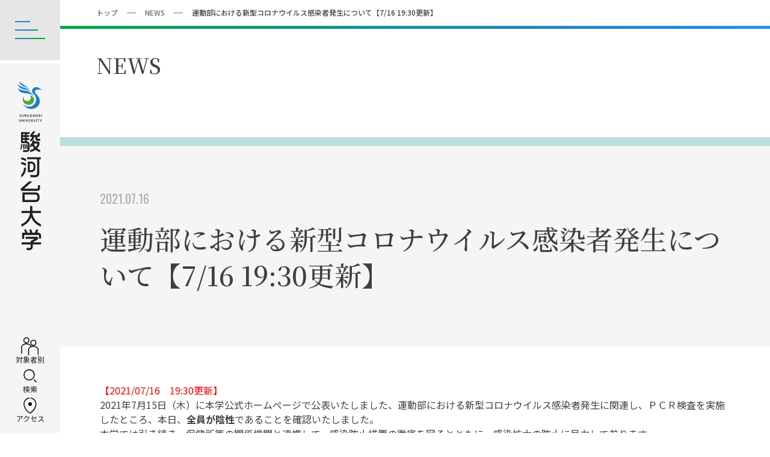

--- FILE ---
content_type: text/html; charset=UTF-8
request_url: https://www.surugadai.ac.jp/news/2021/post-2723.html
body_size: 22325
content:
<!DOCTYPE html>
<html lang="ja">
<head prefix="og: http://ogp.me/ns# fb: http://ogp.me/ns/fb# article: http://ogp.me/ns/article#">
<!-- Google Tag Manager -->
<script>(function(w,d,s,l,i){w[l]=w[l]||[];w[l].push({'gtm.start':
new Date().getTime(),event:'gtm.js'});var f=d.getElementsByTagName(s)[0],
j=d.createElement(s),dl=l!='dataLayer'?'&l='+l:'';j.async=true;j.src=
'https://www.googletagmanager.com/gtm.js?id='+i+dl;f.parentNode.insertBefore(j,f);
})(window,document,'script','dataLayer','GTM-KBHXG9G');</script>
<!-- End Google Tag Manager -->

  <meta charset="UTF-8">
  <meta name="viewport" content="width=device-width, initial-scale=1.0">
  <title>運動部における新型コロナウイルス感染者発⽣について【7/16 19:30更新】-NEWS｜駿河台大学</title>
  <meta name="description" content="駿河台大学公式サイト。運動部における新型コロナウイルス感染者発⽣について【7/16 19:30更新】-NEWSのページです。日々のtopicsニュースをお届けします。">
  <meta name="keywords" content="駿河台大学,駿大,surugadai,surugadai University,大学,大学院,埼玉,飯能,愛情教育">
  <link rel="icon" href="/favicon.ico">
  <link rel="apple-touch-icon" href="/_assets/img/common/apple-touch-icon.png">
  <meta name="format-detection" content="telephone=no">

  <meta property="og:type" content="article">
  <meta property="og:site_name" content="駿河台大学">
  <meta property="og:title" content="運動部における新型コロナウイルス感染者発⽣について【7/16 19:30更新】-NEWS｜駿河台大学">
  <meta property="og:image" content="https://www.surugadai.ac.jp/_assets/img/common/ogp.png">
  <meta property="og:url" content="https://www.surugadai.ac.jp/news/2021/post-2723.html">
  <meta property="og:description" content="駿河台大学公式サイト。運動部における新型コロナウイルス感染者発⽣について【7/16 19:30更新】-NEWSのページです。日々のtopicsニュースをお届けします。">

  <meta name="twitter:card" content="summary">
  <meta name="twitter:title" content="運動部における新型コロナウイルス感染者発⽣について【7/16 19:30更新】-NEWS｜駿河台大学">
  <meta name="twitter:description" content="駿河台大学公式サイト。運動部における新型コロナウイルス感染者発⽣について【7/16 19:30更新】-NEWSのページです。日々のtopicsニュースをお届けします。">
  <meta name="twitter:image" content="https://www.surugadai.ac.jp/_assets/img/common/ogp.png">
  <meta name="twitter:url" content="https://www.surugadai.ac.jp/news/2021/post-2723.html">

<link rel="preconnect" href="https://fonts.googleapis.com">
<link rel="preconnect" href="https://fonts.gstatic.com" crossorigin>
<link href="https://fonts.googleapis.com/css2?family=Cormorant:wght@300;400;500;600;700&amp;family=Noto+Sans+JP:wght@100;300;400;500;700;900&amp;family=Noto+Serif+JP:wght@200;300;400;500;600;700;900&amp;family=Oswald:wght@200;300;400;500;600;700&amp;display=swap" rel="stylesheet">
<link rel="stylesheet" href="/_assets/css/site.css">
</head>
<body>
<!-- Google Tag Manager (noscript) -->
<noscript><iframe src="https://www.googletagmanager.com/ns.html?id=GTM-KBHXG9G"
height="0" width="0" style="display:none;visibility:hidden"></iframe></noscript>
<!-- End Google Tag Manager (noscript) -->

<header class="cm-Header">
  <div class="cm-Header_Inner">
    <div class="cm-Header_Heading">
      <div class="cm-Header_Logo">
        <a href="/">
          <picture>
            <source srcset="/_assets/img/common/logo_pc.svg" media="(min-width: 1150px)">
            <img src="/_assets/img/common/logo.svg" alt="駿河台大学 SURUGADAI UNIVERSITY">
          </picture>
        </a>
      </div>
      <div class="cm-Header_MenuBtn"><span>MENU</span></div>
    </div>
    <div class="cm-Header_Menu_Wrap"></div>
    <div class="cm-Header_Menu">
      <div class="cm-Header_Menu_Search">
        <div class="cm-Header_Menu_SearchBtn" data-header-menu-key="search">
          <svg role="img"><use xlink:href="/_assets/icon/sprite.svg#icon_search"></use></svg>
          <span>検索</span>
        </div>
        <div class="cm-Header_Menu_Search_Inner">
          <!-- Google CSE Search Box Begins  -->
          <script>
            (function() {
            var cx = '010021646764843121713:gb365fkj2fy';
            var gcse = document.createElement('script');
            gcse.type = 'text/javascript';
            gcse.async = true;
            gcse.src = (document.location.protocol == 'https:' ? 'https:' : 'http:') +
            '//www.google.com/cse/cse.js?cx=' + cx;
            var s = document.getElementsByTagName('script')[0];
            s.parentNode.insertBefore(gcse, s);
            })();
          </script>
          <div class="gcse-search"></div>
          <!-- Google CSE Search Box Ends -->
        </div>
      </div>
      <div class="cm-Header_Menu_LangAccess">
        <!-- <div>
          <div class="cm-Header_Menu_LanguageBtn" data-header-menu-key="language">
            <svg role="img"><use xlink:href="/_assets/icon/sprite.svg#icon_global"></use></svg>
            <span>Language</span>
          </div>
          <div class="cm-Header_Menu_LanguageMenu">
            <ul>
              <li><a href="https://www.surugadai.ac.jp/international/" target="_blank">English</a></li>
              <li><a href="https://www.surugadai.ac.jp/international/cn/" target="_blank">Chinese</a></li>
            </ul>
            <div class="cm-Header_Menu_LanguageMenuClose" data-header-menu-close-key="language">Close</div>
          </div>
        </div> -->
        <div>
          <div class="cm-Header_Menu_AccessBtn" data-header-menu-key="access">
            <svg role="img"><use xlink:href="/_assets/icon/sprite.svg#icon_access"></use></svg>
            <span>アクセス</span>
          </div>
          <div class="cm-Header_Menu_AccessMenu">
            <ul>
              <li><a href="/access.html#access">交通アクセス</a></li>
              <li><a href="/campuslife/bus.html#timetable">バスダイヤ</a></li>
            </ul>
            <div class="cm-Header_Menu_AccessMenuClose" data-header-menu-close-key="access">Close</div>
          </div>
        </div>
      </div>
      <div class="cm-Header_Menu_Main_Wrap">
        <div class="cm-Header_Menu_Main_Wrap_Inner">
          <div class="cm-Header_Menu_Main">
            <div class="cm-Header_Menu_Main_Heading" data-header-menu-main-key="mm-about"><a href="/about/">大学紹介</a></div>
            <div class="cm-Header_Menu_MainSub">
              <div class="cm-Header_Menu_MainSub_Links">
                <ul>
                  <li><a href="/about/">TOP</a></li>
                  <li><a href="/about/#about">大学概要</a></li>
                  <li><a href="/about/#edu-policy">建学の精神「愛情教育」</a></li>
                  <li><a href="/about/#history">歴史・沿革</a></li>
                  <li><a href="/about/#attempt">大学の取り組み</a></li>
                  <li><a href="/about/#public">広報案内</a></li>
                  <li><a href="/about/#related">関連教育機関</a></li>
                </ul>
              </div>
            </div>
          </div>
          <div class="cm-Header_Menu_Main">
            <div class="cm-Header_Menu_Main_Heading" data-header-menu-main-key="mm-education"><a href="/education/">教育の特徴</a></div>
            <div class="cm-Header_Menu_MainSub">
              <div class="cm-Header_Menu_MainSub_Links">
                <ul>
                  <li><a href="/education/">TOP</a></li>
                  <li><a href="/education/#basic-ability">駿大社会人基礎力</a></li>
                  <li><a href="/education/#tool">力を身に付ける駿大独自のツール</a></li>
                  <li><a href="/education/#consortium">さまざまな学びのかたち </a></li>
                </ul>
              </div>
            </div>
          </div>
          <div class="cm-Header_Menu_Main">
            <div class="cm-Header_Menu_Main_Heading" data-header-menu-main-key="mm-exam"><a href="/exam/">入試情報</a></div>
            <div class="cm-Header_Menu_MainSub">
              <div class="cm-Header_Menu_MainSub_Links">
                <ul>
                  <li><a href="/exam/">学部入試</a></li>
                  <li><a href="/exam/graduate/">大学院入試</a></li>
                </ul>
              </div>
            </div>
          </div>
          <div class="cm-Header_Menu_Main">
            <div class="cm-Header_Menu_Main_Heading" data-header-menu-main-key="mm-faculty"><a href="/faculty/">学部・研究科</a></div>
            <div class="cm-Header_Menu_MainSub">
              <div class="cm-Header_Menu_MainSub_Links">
                <ul>
                  <li><a href="/faculty/">TOP</a></li>
                  <li><a href="/faculty/law/">法学部</a></li>
                  <li><a href="/faculty/economics/">経済経営学部</a></li>
                  <li><a href="/faculty/media/">メディア情報学部</a></li>
                  <li><a href="/faculty/sportscience/">スポーツ科学部</a></li>
                  <li><a href="/faculty/psychology/">心理学部</a></li>
                  <li><a href="/graduateschool/integralpolicy/">総合政策研究科</a></li>
                  <li><a href="/graduateschool/psychology/">心理学研究科</a></li>
                </ul>
                <ul class="-is-half">
                  <li><a href="/faculty/teacher-teaching.html">教職課程</a></li>
                  <li><a href="/faculty/qualification.html">資格課程</a></li>
                </ul>
              </div>
            </div>
          </div>
          <div class="cm-Header_Menu_Main">
            <div class="cm-Header_Menu_Main_Heading" data-header-menu-main-key="mm-campuslife"><a href="/campuslife/">学生生活</a></div>
            <div class="cm-Header_Menu_MainSub">
              <div class="cm-Header_Menu_MainSub_Links">
                <ul>
                  <li><a href="/campuslife/">TOP</a></li>
                  <li><a href="/campuslife/#life">学生生活のサポート</a></li>
                  <li><a href="/campuslife/#tuition">学費・奨学金のサポート</a></li>
                  <li><a href="/campuslife/#learning">学修のサポート</a></li>
                  <li><a href="/campuslife/#abroad">海外留学・国際交流のサポート</a></li>
                  <li><a href="/campuslife/#extracurricular">課外活動のサポート</a></li>
                  <li><a href="/campuslife/#insurance">健康管理・保険のサポート</a></li>
                  <li><a href="/campuslife/#handicapped">障がい学生へのサポート</a></li>
                  <li><a href="/campuslife/#webservice">Web・PC関連サービス</a></li>
                  <li><a href="/campuslife/#going">通学・暮らしのサポート</a></li>
                  <li><a href="/campuslife/#map">キャンパス案内</a></li>
                </ul>
              </div>
            </div>
          </div>
          <div class="cm-Header_Menu_Main">
            <div class="cm-Header_Menu_Main_Heading" data-header-menu-main-key="mm-duu"><a href="/career-support/">就職支援</a></div>
            <div class="cm-Header_Menu_MainSub">
              <div class="cm-Header_Menu_MainSub_Links">
                <ul>
                  <li><a href="/career-support/">TOP</a></li>
                  <li><a href="/career-support/#career">キャリア・就職進路サポート</a></li>
                  <li><a href="/career-support/#qualification">資格取得のサポート</a></li>
                </ul>
              </div>
            </div>
          </div>
          <div class="cm-Header_Menu_Main">
            <div class="cm-Header_Menu_Main_Heading" data-header-menu-main-key="mm-research"><a href="/research/">研究活動</a></div>
            <div class="cm-Header_Menu_MainSub">
              <div class="cm-Header_Menu_MainSub_Links">
                <ul>
                  <li><a href="/research/">TOP</a></li>
                  <li><a href="/research/support.html">研究支援・助成</a></li>
                  <li><a href="/research/guideline.html">公的研究費の適正管理</a></li>
                  <li><a href="/research/institution.html">駿河台大学総合研究所</a></li>
                  <li><a href="/research/lecturerdispatch.html">講師派遣・人材情報</a></li>
                </ul>
              </div>
            </div>
          </div>
          <div class="cm-Header_Menu_Main">
            <div class="cm-Header_Menu_Main_Heading" data-header-menu-main-key="mm-regional-collabo"><a href="/regional-collabo/">地域連携</a></div>
            <div class="cm-Header_Menu_MainSub">
              <div class="cm-Header_Menu_MainSub_Links">
                <ul>
                  <li><a href="/regional-collabo/">TOP</a></li>
                  <li><a href="/regional-collabo/center.html">地域連携センター長からのメッセージ</a></li>
                  <li><a href="/regional-collabo/#business">産学官連携</a></li>
                  <li><a href="/regional-collabo/#lifelong">生涯学習</a></li>
                  <li><a href="/regional-collabo/#outcampus">アウトキャンパス・スタディ</a></li>
                </ul>
              </div>
            </div>
          </div>
          <div class="cm-Header_Menu_Main">
            <div class="cm-Header_Menu_Main_Heading" data-header-menu-main-key="mm-news"><a href="/news/">最新情報</a></div>
            <div class="cm-Header_Menu_MainSub">
              <div class="cm-Header_Menu_MainSub_Links">
                <ul>
                  <li><a href="/news/">NEWS</a></li>
                  <li><a href="/#top-event">イベント</a></li>
                  <li><a href="/facultynews/">学部・研究科レポート</a></li>
                  <li><a href="/travelerofwisdom/">知恵の旅人</a></li>                  
                </ul>
              </div>
            </div>
          </div>
          <div class="cm-Header_Menu_TargetPerson">
            <div class="cm-Header_Menu_TargetPersonBtn" data-header-menu-key="targetperson">
              <svg role="img"><use xlink:href="/_assets/icon/sprite.svg#icon_user"></use></svg>
              <span>対象者別</span>
            </div>
            <div class="cm-Header_Menu_TargetPersonMenu">
              <ul>
                <li><a href="/learn.html">受験をお考えの方</a></li>
                <li><a href="/student.html">在学生・保護者の方</a></li>
                <li><a href="/graduate/">卒業生の方</a></li>
                <li><a href="/area/">地域・一般・企業の方</a></li>
                <li class="-is-full"><a href="/donation/">寄付・ご支援をお考えの方</a></li>
              </ul>
            </div>
          </div>
          <div class="cm-Header_Menu_SubLink -is-sp-hide">
            <ul>
              <li><a href="/privacy.html">個人情報の取扱いについて</a></li>
              <li><a href="/policy.html">このサイトについて</a></li>
              <li><a href="/faq/">よくあるご質問</a></li>
              <li><a href="/recruitment.html">採用情報</a></li>
              <li><a href="/about/data/">情報公開・データ</a></li>
              <li><a href="/sitemap.html">サイトマップ</a></li>
            </ul>
          </div>
          <div class="cm-Header_Menu_ColorLink">
            <ul>
              <li><a href="/inquiry.html">お問い合わせ</a></li>
              <li><a href="/request.html">資料請求</a></li>
            </ul>
          </div>
          <div class="cm-Header_Menu_SnsLink">
            <div class="cm-Header_Menu_SnsLinkHeading">SNS</div>
            <ul>
              <li><a href="https://twitter.com/surugadai1987" target="_blank"><svg role="img"><use xlink:href="/_assets/icon/sprite.svg#icon_x"></use></svg></a></li>
              <li><a href="https://www.instagram.com/surugadaiuniv/" target="_blank"><svg role="img"><use xlink:href="/_assets/icon/sprite.svg#icon_instagram"></use></svg></a></li>
              <li><a href="https://www.youtube.com/user/SurugadaiUniv" target="_blank"><svg role="img"><use xlink:href="/_assets/icon/sprite.svg#icon_youtube"></use></svg></a></li>
            </ul>
          </div>
        </div>
        
      </div>
    </div>
  </div>
</header>

<main class="cm-Main">
  <div class="pt-Breadcrumb">
    <ol>
      <li><a href="/">トップ</a></li>
      <li><a href="/news/">NEWS</a></li>
      <li><span>運動部における新型コロナウイルス感染者発⽣について【7/16 19:30更新】</span></li>
    </ol>
  </div>
  <h1 class="pt-MainHeading">
    <span class="pt-MainHeading_Title">NEWS</span>
  </h1>

  <div class="pt-MainTitle">
    <div class="pt-MainTitle_Inner">
      <div class="pt-MainTitle_Date">2021.07.16</div>
      <h1 class="pt-MainTitle_Title"><span>運動部における新型コロナウイルス感染者発⽣について【7/16 19:30更新】</span></h1>
    </div>
  </div>

  <div class="cm-Main_Inner">
    <div class="cms-Block">
<p><font color=red>【2021/07/16　19:30更新】</font><br />
2021年7月15日（木）に本学公式ホームぺージで公表いたしました、運動部における新型コロナウイルス感染者発⽣に関連し、ＰＣＲ検査を実施したところ、本日、<strong>全員が陰性</strong>であることを確認いたしました。</p>

<p>本学では引き続き、保健所等の関係機関と連携して、感染防止措置の徹底を図るとともに、感染拡大の防止に尽力して参ります。</p>

<p><br />
<font color=red>【2021/07/15掲載】</font><br />
7月15日（木）午前までに硬式野球部所属学生13名の新型コロナウイルス感染症の陽性を確認しました。<br />
これを受け硬式野球部をはじめ全クラブについては、当面の間部活動を停止し、陽性者及び濃厚接触者となった学生の外出禁止措置を講じています。<br />
現在、管轄保健所の指導のもと、陽性者への対応および硬式野球部等の濃厚接触者となった学生全員のＰＣＲ検査を実施します。</p>

<p> 本学では引き続き、保健所等の関係機関と連携して、感染防止措置の徹底を図るとともに、感染拡大の防止に尽力して参ります。<br />
 なお、陽性が確認された学生本人やご家族、関係者の皆様の人権尊重および個人情報保護にご理解とご配慮をお願いいたします。</p>
    </div>
  </div>
</main>

<div class="pt-PageTop"><a href="#pagetop">PAGE TOP</a></div>
<footer class="cm-Footer">
  <div class="cm-Footer_Image">
    <img src="/_assets/img/common/img_footer_hero.jpg" alt="駿河台大学">
  </div>
  <div class="cm-Footer_MainWrapper">
    <div class="cm-Footer_Main">
      <div class="cm-Footer_Access">
        <div class="cm-Footer_AccessName">駿河台大学</div>
        <div class="cm-Footer_AccessInfo">
          <div class="cm-Footer_AccessInfoText"><svg role="img"><use xlink:href="/_assets/icon/sprite.svg#icon_access_min"></use></svg>〒357-8555 埼玉県飯能市阿須698</div>
          <div class="cm-Footer_AccessInfoText"><svg role="img"><use xlink:href="/_assets/icon/sprite.svg#icon_tel"></use></svg>042-972-1111（代表）</div>
        </div>
      </div>
      <div class="cm-Footer_SubLink">
        <ul>
          <li><a href="/inquiry.html">お問い合わせ</a></li>
          <li><a href="/privacy.html">個人情報の取扱について</a></li>
          <li><a href="/recruitment.html">採用情報</a></li>
          <li><a href="/sitemap.html">サイトマップ</a></li>
          <li><a href="/policy.html">このサイトについて</a></li>
          <li><a href="/about/data/">情報公開・データ</a></li>
        </ul>
      </div>
      <div class="cm-Footer_Sns">
        <div class="cm-Footer_SnsLink">
          <ul>
            <li><a href="https://twitter.com/surugadai1987" target="_blank"><svg role="img"><use xlink:href="/_assets/icon/sprite.svg#icon_x"></use></svg>x</a></li>
            <li><a href="https://www.instagram.com/surugadaiuniv/" target="_blank"><svg role="img"><use xlink:href="/_assets/icon/sprite.svg#icon_instagram"></use></svg>Instagram</a></li>
            <li><a href="https://www.youtube.com/user/SurugadaiUniv" target="_blank"><svg role="img"><use xlink:href="/_assets/icon/sprite.svg#icon_youtube"></use></svg>YouTube</a></li>
          </ul>
        </div>
      </div>
    </div>
  </div>
  <div class="cm-Footer_SubWrapper">
    <div class="cm-Footer_Sub">
      <div class="cm-Footer_SubInner">
        <div class="cm-Footer_RelatedLink">
          <div class="cm-Footer_RelatedLinkInner">
            <div class="cm-Footer_RelatedLinkHeading">関連リンク</div>
            <div class="cm-Footer_RelatedLinkList">
              <ul>
                <li><a href="https://www.surugadai.ac.jp/yochien/" target="_blank">駿河台大学第一幼稚園</a></li>
                <li><a href="https://www.surugadai.ac.jp/dousou/" target="_blank">同窓会</a></li>
              </ul>
            </div>
          </div>
        </div>
        <div class="cm-Footer_Copyright">Copyright(c) SURUGADAI University All Rights Reserved.</div>
      </div>
    </div>
  </div>
</footer>
<script src="/_assets/js/jquery.min.js"></script>
<script src="/_assets/js/slick.min.js"></script>
<script src="/_assets/js/infiniteslidev2.js"></script>
<script src="/_assets/js/site.js?20260129015751" defer></script>
</body>
</html>

--- FILE ---
content_type: text/css
request_url: https://www.surugadai.ac.jp/_assets/css/site.css
body_size: 354986
content:
@charset "UTF-8";

/*
  CSS Reset
*/
*,*::before,*::after{box-sizing:border-box}*{margin:0}html,body{height:100%}body{line-height:1.5;-webkit-font-smoothing:antialiased}img,picture,video,canvas,svg{display:inline-block;max-width:100%}input,button,textarea,select{font:inherit}p,h1,h2,h3,h4,h5,h6{overflow-wrap:break-word}#root,#__next{isolation:isolate}
html {font-size: 100%;line-height: 1.6;}
body {font-family: "Noto Sans JP", "游ゴシック", YuGothic, "Hiragino Kaku Gothic ProN", "メイリオ", Meiryo, sans-serif;color: var(--color-def);}


/*
  カスタムプロパティ
*/
:root {

  /* カラー設定 */
  --color-def: #3f3f3f;
  --color-key-01: #2783c8;
  --color-key-01-light: #badfdf;
  --color-key-02: #00a840;
  --color-key-02-light: #b8e0b7;
  --color-gray-01: #cad5da;
  --color-gray-02: #aaaab1;
  --color-gray-03: #6c6c78;
  --color-palette-01: #e44833;
  --color-palette-02: #dbd7dc;
  --color-palette-03: #b0c3b2;
  --color-palette-04: #c3c0b0;
  --color-palette-05: #dde5e5;
  --color-palette-06: #fffa7f;
  --color-palette-07: #dddde5;
  --color-palette-08: #e6e6e6;
  --color-palette-09: #efefef;
  --color-palette-10: #f5f5f5;
  --color-palette-11: #fafafa;
  --color-palette-12: #ffffff;
  --color-palette-13: #1DA1F2;
  --color-palette-14: #FF0000;
  --color-palette-15: #00C300;
  --color-palette-16: #1877f2;
  --color-gradient-01: linear-gradient(135deg, #278eed 0%, #2783c8 29.24%, #00a840 100%);
  --color-gradient-02: linear-gradient(90deg, #00a840 0%, #2783c8 70.76%, #278eed 100%);
  --color-gradient-03: linear-gradient(180deg, #278eed 0%, #2783c8 29.24%, #00a840 100%);
  --color-gradient-04: linear-gradient(90deg, #b8e0b7 0%, #badfdf 100%);

  /* フォント設定 */
  --font-noto-serif-jp: 'Noto Serif JP', serif;
  --font-cormorant: 'Cormorant', serif;
  --font-oswald: 'Oswald', sans-serif;

  /* フォントサイズ設定 */
  --fontsize-150: 150px;
  --fontsize-100: 100px;
  --fontsize-60: 60px;
  --fontsize-50: 50px;
  --fontsize-45: 45px;
  --fontsize-35: 35px;
  --fontsize-30: 30px;
  --fontsize-25: 25px;
  --fontsize-20: 20px;
  --fontsize-18: 18px;
  --fontsize-15: 15px;
  --fontsize-14: 14px;
  --fontsize-13: 13px;
  --fontsize-12: 12px;
  --fontsize-11: 11px;
  --fontsize-10: 10px;

  /* コンテンツ幅設定 */
  --content-width-630: 630px;
  --content-width-768: 768px;
  --content-width-1048: 1048px;
  --content-width-1314: 1314px;
  --content-width-1580: 1580px;
  --content-width-1700: 1700px;

  /* ホバー処理設定 */
  --hover-opacity: 0.7;
  --hover-duration: 0.3s;
  --hover-timing: ease;

  /* アニメーション設定 */
  --animation-fadein: fadeIn 0.7s cubic-bezier(0.33, 1, 0.68, 1) 1 forwards;
  --animation-fadeout: fadeOut 0.7s cubic-bezier(0.33, 1, 0.68, 1) 1 forwards;
  --animation-fadein-5s: fadeIn 5s cubic-bezier(0.33, 1, 0.68, 1) 1 forwards;
  --animation-slideup: slideUp 2s cubic-bezier(0.33, 1, 0.68, 1) 1 forwards;
  --animation-slideup-fast: slideUp 1s cubic-bezier(0.33, 1, 0.68, 1) 1 forwards;
  --animation-slidedown-fast: slideDown 1s cubic-bezier(0.33, 1, 0.68, 1) 1 forwards;

}

/* メディアクエリ設定 */
/* body::before { content: "スマホ表示";display: block;font-size: var(--fontsize-12);width: 100px;text-align: center;background: rgba(255, 255, 255, 0.5);backdrop-filter: blur(10px);position: fixed;z-index: 2000;padding: 5px;left: 0;bottom: 0; }
@media print, screen and (min-width: 768px) { body::before { content: "768px以上"; } }
@media print, screen and (min-width: 1150px) { body::before { content: "1150px以上"; } }
@media print, screen and (min-width: 1534px) { body::before { content: "1534px以上"; } }
@media print, screen and (min-width: 1800px) { body::before { content: "1800px以上"; } } */

/* パーツタイトル */
.frame-t {position: relative;}
.frame-t span {font-size: var(--fontsize-12); color: var(--color-palette-01); line-height: 14px; border: 1px solid var(--color-palette-01); display: inline-block; background-color: var(--color-palette-12); padding: 3px 8px; position: relative;}
.frame-t::before {display: block; content: ''; width: 100%; height: 1px; background-color: var(--color-palette-01); position: absolute; top: 50%; left: 0; transform: translateY(-50%);}

/* アニメーション設定 */
@keyframes fadeIn { /* フェードイン */
  0% {
    opacity: 0;
  }
  100% {
    opacity: 1;
  }
}
@keyframes fadeOut { /* フェードアウト */
  0% {
    opacity: 1;
  }
  100% {
    opacity: 0;
  }
}
@keyframes zoomImg /* ズーム画像 */ {
  0% {
  transform: scale(1);
  }
  100% {
  transform: scale(1.1);
  }
}
@keyframes scroll_bar /* スクロールバー */ {
  0% {
    left: 100%;
  }
  100% {
    left: -100%;
  }
}
@keyframes slideUp /* スライドアップ */ {
  0% {
    display: none;
    opacity: 0;
    transform: translateY(80px);
  }
  100% {
    display: block;
    opacity: 1;
    transform: translateY(0px);
  }
}
@keyframes slideDown /* スライドアップ */ {
  0% {
    display: block;
    opacity: 1;
    transform: translateY(0px);
  }
  100% {
    display: none;
    opacity: 0;
    transform: translateY(20px);
  }
}
@keyframes slideAnime {
  0% {
    opacity: 0;
  }

  16% {
    opacity: 1;
  }

  33% {
    opacity: 1;
  }

  49% {
    opacity: 0;
  }

  100% {
    opacity: 0;
  }
}

/* slick CORE */
.slick-slider { position: relative; display: block; box-sizing: border-box; user-select: none; touch-action: pan-y; -webkit-touch-callout: none; -khtml-user-select: none; -webkit-tap-highlight-color: transparent;}
.slick-list { position: relative; display: block; overflow: hidden; margin: 0; padding: 0;}
.slick-list:focus {outline: none;}
.slick-list.dragging {cursor: pointer;cursor: hand;}
.slick-slider .slick-track,.slick-slider .slick-list {transform: translate3d(0, 0, 0);}
.slick-track {position: relative;top: 0;left: 0;display: block;margin-left: auto;margin-right: auto;}
.slick-track:before,.slick-track:after {display: table;content: '';}
.slick-track:after {clear: both;}
.slick-loading .slick-track {visibility: hidden;}
.slick-slide {display: none;float: left;height: 100%;min-height: 1px;}
[dir='rtl'] .slick-slide {float: right;}
.slick-slide img {display: block;}
.slick-slide.slick-loading img {display: none;}
.slick-slide.dragging img {pointer-events: none;}
.slick-initialized .slick-slide {display: block;}
.slick-loading .slick-slide {visibility: hidden;}
.slick-vertical .slick-slide {display: block;height: auto;border: 1px solid transparent;}
.slick-arrow.slick-hidden {display: none;}

/* フォント調整 */
.-is-small {
  font-weight: normal;
  font-size: var(--fontsize-10);
  line-height: 15px;
  color: var(--color-gray-03);
}
@media print, screen and (min-width: 1150px) { /* PC-M */
  .-is-small {
    font-size: var(--fontsize-12);
    line-height: 16px;
  }
}

.-is-left {
  text-align: left !important;
}
.-is-right {
  text-align: right !important;
}
.-is-attention {
  color: var(--color-palette-14) !important;
}

/*
---------------------------------------------------------------------
↓ここから各パーツのスタイル設定です。
---------------------------------------------------------------------
*/

/*
---------------------------------------------------------------------
name: pt-xxxx
XXXXパーツです。（パーツを作成するコピペ用）
---------------------------------------------------------------------
*/
@media print, screen and (min-width: 768px) { /* MD */
}
@media print, screen and (min-width: 1150px) { /* PC-M */
}
@media print, screen and (min-width: 1534px) { /* PC */
}
@media print, screen and (min-width: 1800px) { /* XL */
}

/*
---------------------------------------------------------------------
name: gap-Block
隙間用のboxです。
---------------------------------------------------------------------
*/
.gap-Block {
  margin: 50px 0;
}
.gap-Block > *:first-child {
  margin-top: 0;
}
.gap-Block > *:last-child {
  margin-bottom: 0;
}
.gap-Block.-is-line {
  position: relative;
  margin-bottom: 120px;
}
.gap-Block.-is-line::after {
  content: "";
  display: block;
  width: 100%;
  height: 5px;
  background-color: var(--color-key-01-light);
  position: absolute;
  left: 0;
  bottom: -60px;
}
@media print, screen and (min-width: 768px) { /* MD */
  .gap-Block.-is-line {
    position: relative;
    margin-bottom: 220px;
  }
  .gap-Block.-is-line::after {
    bottom: -110px;
  }
}
@media print, screen and (min-width: 1150px) { /* PC-M */
  .gap-Block {
    margin: 120px auto;
    max-width: var(--content-width-1580);
  }
  .gap-Block.-is-768 {
    max-width: var(--content-width-768);
  }
  .gap-Block.-is-1048 {
    max-width: var(--content-width-1048);
  }
  .gap-Block.-is-1314 {
    max-width: var(--content-width-1314);
  }
  .gap-Block.-is-1700 {
    max-width: var(--content-width-1700);
  }
  .gap-Block.-is-auto {
    max-width: none;
  }
}
@media print, screen and (min-width: 1534px) { /* PC */
}
@media print, screen and (min-width: 1800px) { /* XL */
}

/*
---------------------------------------------------------------------
name: gap-Block-Col2
隙間用の2列のboxです。
---------------------------------------------------------------------
*/
.gap-Block-Col2 {
  margin: 100px 0;
}
.gap-Block-Col2 > *:first-child {
  margin-top: 0;
}
.gap-Block-Col2 > *:last-child {
  margin-bottom: 0;
}
.gap-Block-Col2_Content {
  margin-top: 50px;
}
.gap-Block-Col2_Content:first-of-type {
  margin-top: 0;
}
.gap-Block-Col2_Content > *:first-child {
  margin-top: 0;
}
.gap-Block-Col2_Content > *:last-child {
  margin-bottom: 0;
}
@media print, screen and (min-width: 768px) { /* MD */
  .gap-Block-Col2_Inner {
    display: flex;
    flex-flow: nowrap;
    justify-content: flex-start;
    align-items: stretch;
    margin-left: -9px;
  }
  .gap-Block-Col2_Content {
    width: calc(50% - 9px);
    margin-top: 0;
    margin-left: 9px;
  }
}
@media print, screen and (min-width: 1150px) { /* PC-M */
  .gap-Block-Col2 {
    margin: 120px auto;
    max-width: var(--content-width-1580);
  }
  .gap-Block-Col2.-is-1048 {
    max-width: var(--content-width-1048);
  }
  .gap-Block-Col2.-is-1314 {
    max-width: var(--content-width-1314);
  }
  .gap-Block-Col2.-is-1700 {
    max-width: var(--content-width-1700);
  }
  .gap-Block-Col2_Inner {
    margin-left: -15px;
  }
  .gap-Block-Col2_Content {
    width: calc(50% - 15px);
    margin-left: 15px;
  }
}
@media print, screen and (min-width: 1534px) { /* PC */
}
@media print, screen and (min-width: 1800px) { /* XL */
}

/*
---------------------------------------------------------------------
name: gap-BlockAge
隙間用のboxです。
---------------------------------------------------------------------
*/
.gap-BlockAge {
  position: relative;
  margin-top: 6px;
  padding: 30px 0 30px 20px;
}
.gap-BlockAge:first-of-type {
  margin-top: 0;
}
.gap-BlockAge::before {
  display: block;
  position: absolute;
  top: 0;
  left: -20px;
  width: 20px;
  height: 100%;
  background-color: var(--color-palette-05);
  content: '';
}
.gap-BlockAge > *:first-child {
  margin-top: 0;
}
.gap-BlockAge > *:last-child {
  margin-bottom: 0;
}
.gap-BlockAge_Age {
  position: relative;
  margin: 30px 0 30px -30px;
  font-family: var(--font-oswald);
  font-weight: normal;
  font-size: var(--fontsize-30);
  line-height: 24px;
  color: var(--color-gray-03);
}
.gap-BlockAge_AgeUnit {
  margin-left: 5px;
  font-family: "Noto Sans CJK JP";
  font-weight: 500;
  font-size: var(--fontsize-15);
  line-height: 18px;
  vertical-align: top;
}
.gap-BlockAge_Age::before {
  display: block;
  position: absolute;
  top: 50%;
  left: 84px;
  width: 84px;
  height: 1px;
  background-color: var(--color-gray-02);
  content: '';
}
@media print, screen and (min-width: 768px) { /* MD */
}
@media print, screen and (min-width: 1150px) { /* PC-M */
  .gap-BlockAge {
    margin: 5px auto;
    padding: 30px 0;
    max-width: var(--content-width-1048);
  }
  .gap-BlockAge::before {
    display: block;
    position: absolute;
    top: 0;
    left: -60px;
    width: 55px;
    height: 100%;
  }
  .gap-BlockAge_Age {
    margin-left: -60px;
    font-size: var(--fontsize-60);
    line-height: 62px;
  }
  .gap-BlockAge_AgeUnit {
    display: inline-block;
    margin-top: 13px;
    font-size: var(--fontsize-20);
    line-height: 24px;
  }
  .gap-BlockAge_Age::before {
    left: 146px;
  }
}
@media print, screen and (min-width: 1570px) { /* PC */
  .gap-BlockAge {
    padding: 60px 0 30px 0;
  }
  .gap-BlockAge::before {
    display: block;
    position: absolute;
    top: 0;
    left: -200px;
    width: 170px;
    height: 100%;
  }
  .gap-BlockAge_Age {
    margin-left: -30px;
    position: absolute;
    top: 90px;
    left: -150px;
  }
  .gap-BlockAge_Age::before {
    top: 23px;
    left: 136px;
    width: 38px;
  }
}
@media print, screen and (min-width: 1800px) { /* XL */
  .gap-BlockAge::before {
    left: -260px;
    width: 200px;
  }
  .gap-BlockAge_Age {
    margin-left: -80px;
  }
  .gap-BlockAge_Age::before {
    left: 151px;
    width: 63px;
  }
}

/*
---------------------------------------------------------------------
name: cms-Block
cmsのパーツを入れる用のパーツです。
---------------------------------------------------------------------
*/
.cms-Block {
  margin: 50px 0;
}
.cms-Block > *:first-child {
  margin-top: 0;
}
.cms-Block > *:last-child {
  margin-bottom: 0;
}
.cms-Block .pt-Heading2 {
  margin: 50px 0 30px !important;
}
.cms-Block .pt-Heading3Naked {
  margin: 40px 0 30px !important;
}
.cms-Block .pt-Heading4 {
  margin: 30px 0 !important;
}
.cms-Block .pt-Text {
  margin: 20px 0 !important;
}
.cms-Block .pt-ImageTextFloat {
  margin: 20px 0 !important;
}
.cms-Block .pt-ImageList {
  margin: 20px 0 !important;
}
.cms-Block .pt-BigImage {
  margin: 20px 0 !important;
}
.cms-Block .pt-Table {
  margin: 20px 0 !important;
}
.cms-Block .pt-List.-is-narrow {
  margin: 20px 0 !important;
}
.cms-Block .pt-LinkList {
  margin: 20px 0 !important;
}
.cms-Block .pt-LinkBtn {
  margin: 20px 0 !important;
}
.cms-Block .pt-CmsFaq {
  margin: 20px 0 !important;
}
.cms-Block .pt-CmsFaq > ul > li {
  margin-top: 20px !important;
}
.cms-Block .pt-Comment {
  margin: 20px 0 !important;
}
.cms-Block .pt-Comment > ul > li {
  margin-top: 20px !important;
}
.cms-Block .pt-Heading3Arrow {
  margin: 40px 0 0 !important;
}
.cms-Block .pt-GradTitle {
  margin: 50px 0 30px !important;
}
.cms-Block .pt-FaqTitle {
  margin: 50px 0 30px !important;
}
.cms-Block .gap-Block {
  margin: 20px 0;
}
.cms-Block img {
  height: auto;
}
.red {
  color: var(--color-palette-01);
}
.marker {
  background: linear-gradient(transparent 80%, var(--color-palette-06) 20%);
}
@media print, screen and (min-width: 768px) { /* MD */
}
@media print, screen and (min-width: 1150px) { /* PC-M */
  .cms-Block {
    margin: 120px auto;
    max-width: var(--content-width-1048);
  }
  .cms-Block .pt-Heading2 {
    margin: 80px 0 40px !important;
  }
  .cms-Block .pt-Heading3Naked {
    margin: 50px 0 40px !important;
  }
  .cms-Block .pt-Heading4 {
    margin: 40px 0 !important;
  }
  .cms-Block .pt-Text {
    margin: 40px 0 !important;
  }
  .cms-Block .pt-ImageTextFloat {
    margin: 40px 0 !important;
  }
  .cms-Block .pt-ImageList {
    margin: 40px 0 !important;
  }
  .cms-Block .pt-BigImage {
    margin: 40px 0 !important;
  }
  .cms-Block .pt-Table {
    margin: 40px 0 !important;
  }
  .cms-Block .pt-List.-is-narrow {
    margin: 40px 0 !important;
  }
  .cms-Block .pt-LinkList {
    margin: 40px 0 !important;
  }
  .cms-Block .pt-LinkBtn {
    margin: 40px 0 !important;
  }
  .cms-Block .pt-CmsFaq {
    margin: 40px 0 !important;
  }
  .cms-Block .pt-CmsFaq > ul > li {
    margin-top: 40px !important;
  }
  .cms-Block .pt-Comment {
    margin: 40px 0 !important;
  }
  .cms-Block .pt-Comment > ul > li {
    margin-top: 40px !important;
  }
  .cms-Block .pt-Heading3Arrow {
    margin: 60px 0 0 !important;
  }
  .cms-Block .pt-GradTitle {
    margin: 80px 0 40px !important;
  }
  .cms-Block .pt-FaqTitle {
    margin: 80px 0 70px !important;
  }
  .cms-Block .gap-Block {
    margin: 40px 0;
  }
}
@media print, screen and (min-width: 1534px) { /* PC */
}
@media print, screen and (min-width: 1800px) { /* XL */
}

/*
---------------------------------------------------------------------
name: cm-Headder
ヘッダー部分のBoxです。
---------------------------------------------------------------------
*/
body.-is-open {
  overflow: hidden;
}
.cm-Header {
  position: fixed;
  top: 0;
  z-index: 1000;
  width: 100%;
}
.cm-Header_Heading {
  position: relative;
  display: flex;
  flex-flow: nowrap;
  justify-content: space-between;
  align-items: flex-start;
  z-index: 1002;
}
.cm-Header_Logo {
  background: var(--color-palette-10);
  width: calc(100% - 72px);
  height: 70px;
}
.cm-Header_Logo > a {
  display: inline-block;
  width: 160px;
  margin-top: 10px;
  margin-left: 20px;
}
.cm-Header_Logo img {
  vertical-align: bottom;
}
.cm-Header_MenuBtn {
  cursor: pointer;
  background-color: var(--color-palette-08);
}
.cm-Header_MenuBtn > span {
  display: block;
  text-indent: -9999px;
  background: url('/_assets/img/parts/pt_menu_sp.svg') center center no-repeat var(--color-palette-08);
  background-size: 40px 21px;
  width: 70px;
  height: 70px;
  cursor: pointer;
  transition-duration: var(--hover-duration);
  transition-timing-function: var(--hover-timing);
}
body.-is-open .cm-Header_MenuBtn > span {
  background: url('/_assets/img/parts/pt_menu_close_sp.svg') center center no-repeat var(--color-palette-08);
  background-size: 29px 29px;
}
.cm-Header_Menu_Wrap {
  position: fixed;
  bottom: 0;
  left: 0;
  background: rgba(186,223,223,0.8);
  width: 100%;
  height: 100vh;
  z-index: 1001;
  display: none;
}
body.-is-open .cm-Header_Menu_Wrap {
  display: block;
}
.cm-Header_Menu {
  position: fixed;
  top: 70px;
  left: 0;
  opacity: 0;
  z-index: 1003;
  width: 100%;
  display: none;
}
body.-is-open .cm-Header_Menu {
  display: block;
  animation: var(--animation-fadein);
}
body.-is-close .cm-Header_Menu {
  animation: var(--animation-fadeout);
}
.cm-Header_Menu_SearchBtn {
  display: none;
  transition-duration: var(--hover-duration);
  transition-timing-function: var(--hover-timing);
}
.cm-Header_Menu_Search_Inner .gsc-control-cse {
  border: unset;
  padding: 20px 15px 20px 20px;
}
.cm-Header_Menu_Search_Inner form.gsc-search-box {
  margin: 0;
}
.cm-Header_Menu_Search_Inner table.gsc-search-box {
  margin: 0;
}
.cm-Header_Menu_Search_Inner .gsc-input-box {
  border-radius: 0;
  padding-top: 4px;
  padding-bottom: 3px;
  border: unset;
}
.cm-Header_Menu_Search_Inner .gsc-search-button-v2 {
  cursor: pointer;
  width: 40px;
  height: 40px;
  border-radius: 0;
  border: unset;
  background: url(/_assets/img/parts/pt_search.svg) center center no-repeat;
  background-size: 40px 40px;
  transition-duration: var(--hover-duration);
  transition-timing-function: var(--hover-timing);
}
.cm-Header_Menu_Search_Inner .gsc-search-button-v2:hover {
  border: unset;
  background-color: #fff;
}
.cm-Header_Menu_Search_Inner .gsc-search-button-v2 svg {
  display: none;
  fill: var(--color-def);
}
.cm-Header_Menu_LangAccess {
  display: flex;
  flex-flow: nowrap;
  justify-content: flex-start;
  align-items: flex-start;
  margin-left: -1px;
  background-color: var(--color-gray-02);
}
.cm-Header_Menu_LangAccess > div {
  width: 50%;
  padding: 0 0 0 1px;
}

.cm-Header_Menu_LanguageBtn {
  text-align: center;
  padding: 5px 0;
  height: 40px;
  background-color: var(--color-palette-10);
  transition-duration: var(--hover-duration);
  transition-timing-function: var(--hover-timing);
  cursor: pointer;
}
.cm-Header_Menu_LanguageBtn svg {
  display: inline-block;
  width: 20px;
  height: 20px;
  line-height: 20px;
  margin-right: 5px;
  vertical-align: middle;
}
.cm-Header_Menu_LanguageBtn span {
  display: inline-block;
  font-weight: 500;
  font-size: var(--fontsize-15);
  line-height: 22px;
  color: var(--color-def);
  vertical-align: middle;
}
.cm-Header_Menu_LanguageMenu {
  box-shadow: 5px 5px 10px rgba(0, 0, 0, 0.16);
  position: fixed;
  width: 100%;
  top: 190px;
  left: 0;
  display: none;
  opacity: 0;
  z-index: 1004;
}
.cm-Header_Menu_LanguageMenu.-is-show {
  display: block;
}
.cm-Header_Menu_LanguageMenu.-is-hide {
  display: none;
}
.cm-Header_Menu_LanguageMenu ul {
  padding: 0;
  background-color: var(--color-palette-12);
}
.cm-Header_Menu_LanguageMenu ul li {
  list-style: none;
}
.cm-Header_Menu_LanguageMenu ul li a {
  display: block;
  position: relative;
  text-decoration: none;
  font-weight: 500;
  font-size: var(--fontsize-15);
  line-height: 24px;
  color: var(--color-def);
  padding: 19px 70px 19px 20px;
  background: url(/_assets/img/parts/pt_arrow.svg) right 20px center no-repeat var(--color-palette-12);
  background-size: 20px 20px;
  transition-duration: var(--hover-duration);
  transition-timing-function: var(--hover-timing);
}
.cm-Header_Menu_LanguageMenu ul li a::before {
  content: "";
  display: block;
  width: calc(100%);
  height: 1px;
  background-color: var(--color-gray-02);
  position: absolute;
  top: 0;
  left: 0;
}
.cm-Header_Menu_LanguageMenu ul li:nth-child(1) a::before {
  display: none;
}
.cm-Header_Menu_LanguageMenuClose {
  height: 40px;
  text-indent: -100%;
  font-size: 10px;
  background: url(/_assets/img/parts/pt_close_white.svg) right 20px center no-repeat var(--color-gray-02);
  background-size: 20px 20px;
  cursor: pointer;
}
body.-is-language-open .cm-Header_Menu_LanguageBtn {
  background-color: var(--color-gray-03);
}
body.-is-language-open .cm-Header_Menu_LanguageBtn svg {
  fill: var(--color-palette-12);
}
body.-is-language-open .cm-Header_Menu_LanguageBtn span {
  color: var(--color-palette-12);
}
body.-is-language-open .cm-Header_Menu_LanguageMenu {
  animation: var(--animation-fadein);
}
body.-is-language-close .cm-Header_Menu_LanguageMenu {
  animation: var(--animation-fadeout);
}

.cm-Header_Menu_AccessBtn {
  text-align: center;
  padding: 5px 0;
  height: 40px;
  background-color: var(--color-palette-10);
  transition-duration: var(--hover-duration);
  transition-timing-function: var(--hover-timing);
  cursor: pointer;
}
.cm-Header_Menu_AccessBtn svg {
  display: inline-block;
  width: 20px;
  height: 20px;
  line-height: 20px;
  margin-right: 5px;
  vertical-align: middle;
}
.cm-Header_Menu_AccessBtn span {
  display: inline-block;
  font-weight: 500;
  font-size: var(--fontsize-15);
  line-height: 22px;
  color: var(--color-def);
  vertical-align: middle;
}
.cm-Header_Menu_AccessMenu {
  box-shadow: 5px 5px 10px rgba(0, 0, 0, 0.16);
  position: fixed;
  width: 100%;
  top: 190px;
  left: 0;
  display: none;
  opacity: 0;
  z-index: 1004;
}
.cm-Header_Menu_AccessMenu.-is-show {
  display: block;
}
.cm-Header_Menu_AccessMenu.-is-hide {
  display: none;
}
.cm-Header_Menu_AccessMenu ul {
  padding: 0;
  background-color: var(--color-palette-12);
}
.cm-Header_Menu_AccessMenu ul li {
  list-style: none;
}
.cm-Header_Menu_AccessMenu ul li a {
  display: block;
  position: relative;
  text-decoration: none;
  font-weight: 500;
  font-size: var(--fontsize-15);
  line-height: 24px;
  color: var(--color-def);
  padding: 19px 70px 19px 20px;
  background: url(/_assets/img/parts/pt_arrow.svg) right 20px center no-repeat var(--color-palette-12);
  background-size: 20px 20px;
  transition-duration: var(--hover-duration);
  transition-timing-function: var(--hover-timing);
}
.cm-Header_Menu_AccessMenu ul li a::before {
  content: "";
  display: block;
  width: calc(100%);
  height: 1px;
  background-color: var(--color-gray-02);
  position: absolute;
  top: 0;
  left: 0;
}
.cm-Header_Menu_AccessMenu ul li:nth-child(1) a::before {
  display: none;
}
.cm-Header_Menu_AccessMenuClose {
  height: 40px;
  text-indent: -100%;
  font-size: 10px;
  background: url(/_assets/img/parts/pt_close_white.svg) right 20px center no-repeat var(--color-gray-02);
  background-size: 20px 20px;
  cursor: pointer;
}
body.-is-access-open .cm-Header_Menu_AccessBtn {
  background-color: var(--color-gray-03);
}
body.-is-access-open .cm-Header_Menu_AccessBtn svg {
  fill: var(--color-palette-12);
}
body.-is-access-open .cm-Header_Menu_AccessBtn span {
  color: var(--color-palette-12);
}
body.-is-access-open .cm-Header_Menu_AccessMenu {
  animation: var(--animation-fadein);
}
body.-is-access-close .cm-Header_Menu_AccessMenu {
  animation: var(--animation-fadeout);
}
.cm-Header_Menu_TargetPersonBtn {
  display: none;
  transition-duration: var(--hover-duration);
  transition-timing-function: var(--hover-timing);
  cursor: pointer;
}
.cm-Header_Menu_TargetPersonMenu ul {
  padding: 0;
  background-color: var(--color-palette-12);
  display: flex;
  flex-flow: wrap;
  justify-content: flex-start;
  align-items: flex-start;
  position: relative;
}
.cm-Header_Menu_TargetPersonMenu ul::before {
  content: "";
  display: block;
  width: calc(100%);
  height: 1px;
  background-color: var(--color-gray-02);
  position: absolute;
  bottom: 0;
  left: 0;
}
.cm-Header_Menu_TargetPersonMenu ul li {
  list-style: none;
  width: 50%;
  align-self: stretch;
}
.cm-Header_Menu_TargetPersonMenu ul li:nth-child(odd) {
  border-right: 1px solid var(--color-gray-02);
}
.cm-Header_Menu_TargetPersonMenu ul li.-is-full {
  width: 100%;
  border-right: unset;
}
.cm-Header_Menu_TargetPersonMenu ul li a {
  display: block;
  position: relative;
  text-decoration: none;
  font-weight: 500;
  font-size: var(--fontsize-12);
  line-height: 15px;
  color: var(--color-def);
  padding: 21px 39px 21px 20px;
  background: url(/_assets/img/parts/pt_arrow.svg) right 20px center no-repeat var(--color-palette-12);
  background-size: 15px 15px;
  transition-duration: var(--hover-duration);
  transition-timing-function: var(--hover-timing);
  height: 100%;
}
.cm-Header_Menu_TargetPersonMenu ul li a::before {
  content: "";
  display: block;
  width: calc(100%);
  height: 1px;
  background-color: var(--color-gray-02);
  position: absolute;
  bottom: 0;
  left: 0;
}
.cm-Header_Menu_SubLink.-is-sp-hide {
  display: none;
}
.cm-Header_Menu_SubLink ul {
  padding: 0;
  background-color: var(--color-palette-12);
  display: flex;
  flex-flow: wrap;
  justify-content: flex-start;
  align-items: flex-start;
  position: relative;
}
.cm-Header_Menu_SubLink ul::before {
  content: "";
  display: block;
  width: calc(100%);
  height: 1px;
  background-color: var(--color-gray-02);
  position: absolute;
  bottom: 0;
  left: 0;
}
.cm-Header_Menu_SubLink ul li {
  list-style: none;
  width: 50%;
  align-self: stretch;
}
.cm-Header_Menu_SubLink ul li:nth-child(odd) {
  border-right: 1px solid var(--color-gray-02);
}
.cm-Header_Menu_SubLink ul li.-is-full {
  width: 100%;
}
.cm-Header_Menu_SubLink ul li a {
  display: block;
  position: relative;
  text-decoration: none;
  font-weight: 500;
  font-size: var(--fontsize-12);
  line-height: 15px;
  color: var(--color-def);
  padding: 21px 39px 21px 20px;
  background: url(/_assets/img/parts/pt_arrow.svg) right 20px center no-repeat var(--color-palette-12);
  background-size: 15px 15px;
  transition-duration: var(--hover-duration);
  transition-timing-function: var(--hover-timing);
  height: 100%;
}
.cm-Header_Menu_SubLink ul li a::before {
  content: "";
  display: block;
  width: calc(100%);
  height: 1px;
  background-color: var(--color-gray-02);
  position: absolute;
  bottom: 0;
  left: 0;
}
.cm-Header_Menu_Main_Wrap {
  height: calc(100vh - 190px);
  overflow-y: auto;
}
.cm-Header_Menu_ColorLink ul {
  padding: 0;
  display: flex;
  flex-flow: wrap;
  justify-content: flex-start;
  align-items: flex-start;
  background-color: var(--color-palette-12);
}
.cm-Header_Menu_ColorLink ul li {
  list-style: none;
  width: 50%;
  align-self: stretch;
}
.cm-Header_Menu_ColorLink ul li:nth-child(odd) {
  border-right: 1px solid var(--color-gray-02);
}
.cm-Header_Menu_ColorLink ul li a {
  display: block;
  position: relative;
  text-decoration: none;
  font-weight: 500;
  font-size: var(--fontsize-15);
  line-height: 20px;
  color: var(--color-palette-12);
  padding: 22px 30px 22px 20px;
  background: url(/_assets/img/parts/pt_arrow_solo.svg) right 10px center no-repeat var(--color-key-01);
  background-size: 6px 12px;
  transition-duration: var(--hover-duration);
  transition-timing-function: var(--hover-timing);
  height: 100%;
}
.cm-Header_Menu_ColorLink ul li:nth-child(even) a {
  background-color: var(--color-key-02);
}
.cm-Header_Menu_SnsLink {
  padding: 15px 0 20px;
  background-color: var(--color-palette-12);
}
.cm-Header_Menu_SnsLinkHeading {
  font-family: var(--font-oswald);
  font-weight: normal;
  font-size: var(--fontsize-15);
  color: var(--color-gray-02);
  line-height: 24px;
  text-align: center;
}
.cm-Header_Menu_SnsLink ul {
  margin-top: 13px;
  padding: 0 0 80px;
  display: flex;
  flex-flow: nowrap;
  justify-content: center;
  align-items: flex-start;
}
.cm-Header_Menu_SnsLink ul li {
  list-style: none;
  margin: 0 10px;
}
.cm-Header_Menu_SnsLink ul li a {
  display: block;
  width: 40px;
  height: 40px;
  background-color: var(--color-gray-02);
  position: relative;
  border-radius: 100px;
  transition-duration: var(--hover-duration);
  transition-timing-function: var(--hover-timing);
}
.cm-Header_Menu_SnsLink ul li svg {
  width: 30px;
  height: 30px;
  position: absolute;
  top: 50%;
  left: 50%;
  transform: translate(-50%, -50%);
  fill: var(--color-palette-12);
}
.cm-Header_Menu_Main_Heading {
  border-bottom: 1px solid var(--color-gray-02);
  cursor: pointer;
}
.cm-Header_Menu_Main_Heading > a {
  display: block;
  text-decoration: none;
  font-weight: 500;
  font-size: var(--fontsize-15);
  letter-spacing: 0.1em;
  line-height: 24px;
  color: var(--color-def);
  padding: 19px 59px 19px 20px;
  background: url(/_assets/img/parts/pt_open.svg) right 20px center no-repeat var(--color-palette-12);
  background-size: 20px 20px;
  pointer-events: none;
}
.cm-Header_Menu_Main.-is-show .cm-Header_Menu_Main_Heading > a {
  color: var(--color-palette-12);
  background: url(/_assets/img/parts/pt_close_white.svg) right 20px center no-repeat var(--color-gray-03);
  background-size: 20px 20px;
}
.cm-Header_Menu_MainSub {
  display: none;
}
.cm-Header_Menu_MainSub_Links ul {
  padding: 0;
}
.cm-Header_Menu_MainSub_Links ul li {
  list-style: none;
  border-bottom: 1px solid var(--color-gray-02);
}
.cm-Header_Menu_MainSub_Links ul li > a {
  display: block;
  text-decoration: none;
  font-weight: 500;
  font-size: var(--fontsize-15);
  letter-spacing: 0.1em;
  line-height: 24px;
  color: var(--color-def);
  padding: 19px 50px 19px 40px;
  background: url(/_assets/img/parts/pt_arrow.svg) right 20px center no-repeat var(--color-palette-12);
  background-size: 20px 20px;
  border-left: 5px solid var(--color-key-01);
}
.cm-Header_Menu_MainSub_Links ul.-is-half {
  display: flex;
  flex-flow: nowrap;
  justify-content: space-between;
  align-items: flex-start;
}
.cm-Header_Menu_MainSub_Links ul.-is-half li {
  width: 50%;
}

@media print, screen and (min-width: 768px) { /* MD */
  .cm-Header_Logo > a:hover {
    opacity: var(--hover-opacity);
  }
  .cm-Header_MenuBtn:hover > span {
    opacity: var(--hover-opacity);
  }
  .cm-Header_Menu_Search_Inner .gsc-results-wrapper-overlay {
    left: 15%;
  }
  .cm-Header_Menu_Search_Inner .gsc-search-button-v2:hover {
    opacity: var(--hover-opacity);
  }
  .cm-Header_Menu_LanguageBtn:hover {
    opacity: var(--hover-opacity);
  }
  .cm-Header_Menu_LanguageMenu ul li a:hover {
    opacity: var(--hover-opacity);
  }
  .cm-Header_Menu_AccessBtn:hover {
    opacity: var(--hover-opacity);
  }
  .cm-Header_Menu_AccessMenu ul li a:hover {
    opacity: var(--hover-opacity);
  }
  .cm-Header_Menu_TargetPersonBtn:hover {
    opacity: var(--hover-opacity);
  }
  .cm-Header_Menu_TargetPersonMenu ul li a:hover {
    opacity: var(--hover-opacity);
  }
  .cm-Header_Menu_SubLink ul li a:hover {
    opacity: var(--hover-opacity);
  }
  .cm-Header_Menu_ColorLink ul li a:hover {
    opacity: var(--hover-opacity);
  }
  .cm-Header_Menu_SnsLink ul li a:hover {
    opacity: var(--hover-opacity);
  }

}
@media print, screen and (min-width: 1150px) { /* PC-M */
  .cm-Header {
    left: 0;
    width: 100px;
    height: 100vh;
  }
  .cm-Header_Heading {
    flex-flow: column;
    justify-content:space-between;
    height: 100vh;
  }
  .cm-Header_Logo {
    order: 2;
    width: 100%;
    height: calc(100vh - 105px);
  }
  .cm-Header_Logo > a {
    display: block;
    width: 40px;
    margin-top: 30px;
    margin-left: auto;
    margin-right: auto;
    transition-duration: var(--hover-duration);
    transition-timing-function: var(--hover-timing);
  }
  .cm-Header_MenuBtn {
    order: 1;
  }
  .cm-Header_MenuBtn > span {
    background: url('/_assets/img/parts/pt_menu.svg') center center no-repeat var(--color-palette-08);
    background-size: 50px 30px;
    width: 100px;
    height: 100px;
  }
  body.-is-open .cm-Header_MenuBtn > span {
    background: url('/_assets/img/parts/pt_menu_close.svg') center center no-repeat var(--color-palette-08);
    background-size: 37px 37px;
  }
  .cm-Header_Menu {
    top: 0;
    left: 100px;
    opacity: 1;
    display: block;
  }
  body.-is-open .cm-Header_Menu {
    animation: none;
  }
  body.-is-close .cm-Header_Menu {
    animation: none;
  }
  .cm-Header_Menu_SearchBtn {
    display: block;
    width: 100px;
    height: 90px;
    position: fixed;
    left: 0;
    bottom: 105px; /* 195px */
    padding: 17.5px 0;
    cursor: pointer;
  }
  .cm-Header_Menu_SearchBtn:hover {
    opacity: var(--hover-opacity);
  }
  .cm-Header_Menu_SearchBtn svg {
    display: block;
    width: 30px;
    height: 30px;
    margin: 0 auto;
  }
  .cm-Header_Menu_SearchBtn span {
    display: block;
    font-weight: 500;
    font-size: var(--fontsize-12);
    line-height: 18px;
    text-align: center;
    color: var(--color-def);
    margin-top: 7px;
  }
  .cm-Header_Menu_Search_Inner {
    display: none;
    position: fixed;
    left: 100px;
    bottom: 105px; /* 195px */
    height: 90px;
    opacity: 0;
    z-index: 1004;
    box-shadow: 5px 5px 10px rgba(0, 0, 0, 0.16);
  }
  .cm-Header_Menu_Search_Inner.-is-show {
    display: block;
  }
  .cm-Header_Menu_Search_Inner.-is-hide {
    display: none;
  }
  body.-is-search-open .cm-Header_Menu_SearchBtn {
    background-color: #6C6C78;
    box-shadow: 5px 5px 10px rgba(0, 0, 0, 0.16);
  }
  body.-is-search-open .cm-Header_Menu_SearchBtn svg {
    fill: var(--color-palette-12);
  }
  body.-is-search-open .cm-Header_Menu_SearchBtn span {
    color: var(--color-palette-12);
  }
  body.-is-search-open .cm-Header_Menu_Search_Inner {
    animation: var(--animation-fadein);
  }
  body.-is-search-close .cm-Header_Menu_Search_Inner {
    animation: var(--animation-fadeout);
  }
  .cm-Header_Menu_Search_Inner .gsc-control-cse {
    width: 500px;
    padding: 23px 30px 22px 30px;
  }
  .cm-Header_Menu_Search_Inner .gsc-input-box {
    padding-top: 5px;
    padding-bottom: 4px;
  }
  .cm-Header_Menu_Search_Inner .gsc-input {
    font-size: var(--fontsize-18);
  }
  .cm-Header_Menu_Search_Inner table.gsc-search-box td.gsc-input {
    padding-right: 15px;
  }
  .cm-Header_Menu_Search_Inner .gsc-search-button {
    margin: 0;
  }
  .cm-Header_Menu_Search_Inner .gsc-search-button-v2 {
    width: 45px;
    height: 45px;
    background-size: 45px 45px;
    padding: 6px 10px;
    transition-duration: var(--hover-duration);
    transition-timing-function: var(--hover-timing);
  }
  .cm-Header_Menu_LangAccess {
    display: block;
    margin-left: 0;
    background-color: transparent;
  }
  .cm-Header_Menu_LangAccess > div {
    width: auto;
    padding: 0;
  }
  .cm-Header_Menu_LanguageBtn {
    display: block;
    width: 100px;
    height: 90px;
    position: fixed;
    left: 0;
    bottom: 15px;
    padding: 17.5px 0;
  }
  .cm-Header_Menu_LanguageBtn svg {
    display: block;
    width: 30px;
    height: 30px;
    margin: 0 auto;
  }
  .cm-Header_Menu_LanguageBtn span {
    display: block;
    font-weight: 500;
    font-size: var(--fontsize-12);
    line-height: 18px;
    text-align: center;
    color: var(--color-def);
    margin-top: 7px;
  }
  .cm-Header_Menu_LanguageMenu {
    width: 500px;
    top: auto;
    bottom: 15px;
    left: 100px;
  }
  .cm-Header_Menu_LanguageMenu ul li {
    border-bottom: unset;
  }
  .cm-Header_Menu_LanguageMenu ul li a {
    position: relative;
    font-size: var(--fontsize-18);
    padding: 32px 65px 31px 30px;
    background: url(/_assets/img/parts/pt_arrow.svg) right 30px center no-repeat var(--color-palette-12);
    background-size: 20px 20px;
  }
  .cm-Header_Menu_LanguageMenu ul li a::before {
    width: calc(100% - 30px);
    left: 15px;
  }
  .cm-Header_Menu_LanguageMenuClose {
    display: none;
  }
  .cm-Header_Menu_AccessBtn {
    display: block;
    width: 100px;
    height: 90px;
    position: fixed;
    left: 0;
    bottom: 15px; /* 105px */
    padding: 17.5px 0;
  }
  .cm-Header_Menu_AccessBtn svg {
    display: block;
    width: 30px;
    height: 30px;
    margin: 0 auto;
  }
  .cm-Header_Menu_AccessBtn span {
    display: block;
    font-weight: 500;
    font-size: var(--fontsize-12);
    line-height: 18px;
    text-align: center;
    color: var(--color-def);
    margin-top: 7px;
  }
  .cm-Header_Menu_AccessMenu {
    width: 500px;
    top: auto;
    bottom: 15px; /* 105px */
    left: 100px;
  }
  .cm-Header_Menu_AccessMenu ul li {
    border-bottom: unset;
  }
  .cm-Header_Menu_AccessMenu ul li a {
    position: relative;
    font-size: var(--fontsize-18);
    padding: 32px 65px 31px 30px;
    background: url(/_assets/img/parts/pt_arrow.svg) right 30px center no-repeat var(--color-palette-12);
    background-size: 20px 20px;
  }
  .cm-Header_Menu_AccessMenu ul li a::before {
    width: calc(100% - 30px);
    left: 15px;
  }
  .cm-Header_Menu_AccessMenuClose {
    display: none;
  }
  .cm-Header_Menu_TargetPersonBtn {
    display: block;
    width: 100px;
    height: 90px;
    position: fixed;
    left: 0;
    bottom: 195px; /* 285px */
    padding: 17.5px 0;
  }
  .cm-Header_Menu_TargetPersonBtn svg {
    display: block;
    width: 30px;
    height: 30px;
    margin: 0 auto;
  }
  .cm-Header_Menu_TargetPersonBtn span {
    display: block;
    font-weight: 500;
    font-size: var(--fontsize-12);
    line-height: 18px;
    text-align: center;
    color: var(--color-def);
    margin-top: 7px;
  }
  .cm-Header_Menu_TargetPersonMenu {
    box-shadow: 5px 5px 10px rgba(0, 0, 0, 0.16);
    position: fixed;
    width: 100%;
    bottom: 195px; /* 285px */
    left: 100px;
    z-index: 1004;
    width: 500px;
    display: none;
    opacity: 0;
  }
  .cm-Header_Menu_TargetPersonMenu ul {
    display: block;
    margin-right: 0;
  }
  .cm-Header_Menu_TargetPersonMenu ul::before {
    display: none;
  }
  .cm-Header_Menu_TargetPersonMenu ul li {
    width: auto;
    border-right: unset;
  }
  .cm-Header_Menu_TargetPersonMenu ul li:nth-child(odd) {
    border-right: unset;
  }
  .cm-Header_Menu_TargetPersonMenu ul li.-is-full {
    width: auto;
  }
  .cm-Header_Menu_TargetPersonMenu ul li a {
    position: relative;
    font-size: var(--fontsize-18);
    line-height: 24px;
    padding: 32px 65px 31px 30px;
    background: url(/_assets/img/parts/pt_arrow.svg) right 30px center no-repeat var(--color-palette-12);
    background-size: 20px 20px;
  }
  .cm-Header_Menu_TargetPersonMenu ul li a::before {
    width: calc(100% - 30px);
    left: 15px;
  }
  .cm-Header_Menu_TargetPersonMenu ul li:last-child a::before {
    display: none;
  }
  body.-is-targetperson-open .cm-Header_Menu_TargetPersonBtn {
    background-color: var(--color-gray-03);
  }
  body.-is-targetperson-open .cm-Header_Menu_TargetPersonBtn svg {
    fill: var(--color-palette-12);
  }
  body.-is-targetperson-open .cm-Header_Menu_TargetPersonBtn span {
    color: var(--color-palette-12);
  }
  body.-is-targetperson-open .cm-Header_Menu_TargetPersonMenu {
    animation: var(--animation-fadein);
  }
  body.-is-targetperson-close .cm-Header_Menu_TargetPersonMenu {
    animation: var(--animation-fadeout);
  }
  .cm-Header_Menu_TargetPersonMenu.-is-show {
    display: block;
  }
  .cm-Header_Menu_TargetPersonMenu.-is-hide {
    display: none;
  }
  .cm-Header_Menu_Main_Wrap {
    height: auto;
    overflow-y: visible;
  }
  .cm-Header_Menu_SubLink {
    margin: 20px 15px;
  }
  .cm-Header_Menu_SubLink.-is-sp-hide {
    display: initial;
  }
  .cm-Header_Menu_SubLink ul {
    padding: 0;
    margin-left: -15px;
  }
  .cm-Header_Menu_SubLink ul li {
    display: initial;
  }
  .cm-Header_Menu_SubLink ul::before {
    display: none;
  }
  .cm-Header_Menu_SubLink ul li {
    list-style: none;
    width: 50%;
    padding-left: 15px;
  }
  .cm-Header_Menu_SubLink ul li:nth-child(odd) {
    border-right: unset;
  }
  .cm-Header_Menu_SubLink ul li.-is-full {
    width: 100%;
  }
  .cm-Header_Menu_SubLink ul li a {
    color: var(--color-def);
    padding: 21px 45px 21px 15px;
    background: url(/_assets/img/parts/pt_arrow.svg) right 15px center no-repeat var(--color-palette-12);
    background-size: 15px 15px;
    transition-duration: var(--hover-duration);
    transition-timing-function: var(--hover-timing);
  }
  .cm-Header_Menu_SubLink ul li a::before {
    content: "";
    display: block;
    width: calc(100%);
    height: 1px;
    background-color: var(--color-gray-02);
    position: absolute;
    bottom: 0;
    left: 0;
  }
  .cm-Header_Menu_ColorLink ul li a {
    font-size: var(--fontsize-18);
    padding: 20px 30px 20px;
    background: url(/_assets/img/parts/pt_arrow_solo.svg) right 16px center no-repeat var(--color-key-01);
    background-size: 7.5px 15px;
  }
  .cm-Header_Menu_SnsLink {
    padding: 23px 0 23px;
    position: relative;
  }
  .cm-Header_Menu_SnsLinkHeading {
    text-align: left;
    position: absolute;
    top: 50%;
    left: 30px;
    transform: translate(0, -50%);
  }
  .cm-Header_Menu_SnsLinkHeading::after {
    content: "";
    display: block;
    width: 30px;
    height: 1px;
    background-color: var(--color-gray-02);
    position: absolute;
    top: 50%;
    left: 37px;
    transform: translate(0, -50%);
  }
  .cm-Header_Menu_SnsLink ul {
    margin-top: 0;
    padding: 0;
  }
  .cm-Header_Menu_SnsLink ul li {
    list-style: none;
    margin: 0 7.5px;
  }
  .cm-Header_Menu_SnsLink ul li a {
    width: 30px;
    height: 30px;
  }
  .cm-Header_Menu_SnsLink ul li svg {
    width: 20px;
    height: 20px;
  }
  .cm-Header_Menu_Main_Heading {
    transition-duration: var(--hover-duration);
    transition-timing-function: var(--hover-timing);
    border: unset;
  }
  .cm-Header_Menu_Main_Heading:hover {
    opacity: var(--hover-opacity);
  }
  .cm-Header_Menu_Main_Heading > a {
    padding: 14px 59px 14px 30px;
    background: url(/_assets/img/parts/pt_open.svg) right 30px center no-repeat var(--color-palette-12);
    background-size: 20px 20px;
    position: relative;
  }
  .cm-Header_Menu_Main_Heading > a::after {
    content: "";
    display: block;
    width: calc(100% - 30px);
    height: 1px;
    background-color: var(--color-gray-02);
    position: absolute;
    bottom: 0;
    left: 15px;
  }
  .cm-Header_Menu_Main.-is-show .cm-Header_Menu_Main_Heading > a {
    background: url(/_assets/img/parts/pt_close_white.svg) right 30px center no-repeat var(--color-gray-03);
    background-size: 20px 20px;
  }
  .cm-Header_Menu_Main.-is-show .cm-Header_Menu_Main_Heading > a::after {
    display: none;
  }
  .cm-Header_Menu_MainSub_Links ul li {
    border: unset;
  }
  .cm-Header_Menu_MainSub_Links ul li > a {
    padding: 14px 50px 14px 30px;
    font-size: var(--fontsize-12);
    border-left: 5px solid var(--color-key-01);
    background: url(/_assets/img/parts/pt_arrow.svg) right 30px center no-repeat var(--color-palette-12);
    background-size: 20px 20px;
    transition-duration: var(--hover-duration);
    transition-timing-function: var(--hover-timing);
    position: relative;
  }
  .cm-Header_Menu_MainSub_Links ul li > a:hover {
    opacity: var(--hover-opacity);
  }
  .cm-Header_Menu_MainSub_Links ul li > a::after {
    content: "";
    display: block;
    width: calc(100% - 30px);
    height: 1px;
    background-color: var(--color-gray-02);
    position: absolute;
    bottom: 0;
    left: 15px;
  }
  .cm-Header_Menu_Main_Wrap_Inner {
    background-color: var(--color-palette-12);
    padding-top: 20px;
    height: 100vh;
    overflow-y: auto;
    width: 500px;
    position: fixed;
    top: 0;
    left: 100px;
  }
  body.-is-open .cm-Header_Menu_Main_Wrap_Inner {
    animation: var(--animation-fadein);
  }
  body.-is-close .cm-Header_Menu_Main_Wrap_Inner {
    animation: var(--animation-fadeout);
  }
  .cm-Header_Menu_Main_Wrap_Inner {
    display: none;
  }
  .cm-Header_Menu_Main_Wrap.-is-show .cm-Header_Menu_Main_Wrap_Inner {
    display: block;
  }
  .cm-Header_Menu_Main_Wrap.-is-hide .cm-Header_Menu_Main_Wrap_Inner {
    display: none;
  }
  .cm-Header_Menu_MainSub {
    background-color: var(--color-palette-12);
    padding-top: 20px;
    height: 100vh;
    overflow-y: auto;
    width: 500px;
    position: fixed;
    top: 0;
    left: 600px;
  }
  .cm-Header_Menu_Main.-is-show .cm-Header_Menu_MainSub {
    display: block !important;
    animation: var(--animation-fadein);
  }
  .cm-Header_Menu_Main.-is-hide .cm-Header_Menu_MainSub {
    animation: var(--animation-fadeout);
  }

}
@media print, screen and (min-width: 1534px) { /* PC */
}
@media print, screen and (min-width: 1800px) { /* XL */
}
@media print, screen and (max-height: 800px) and (min-width: 1150px) { /* PC-M で 高さ800px以下の場合 */
  .cm-Header_Menu_TargetPersonBtn {
    padding-top: 2px;
    padding-bottom: 2px;
    height: auto;
    bottom: 113px; /* 162px */
  }
  .cm-Header_Menu_TargetPersonBtn span {
    line-height: 14px;
    margin-top: 0px;
  }
  .cm-Header_Menu_TargetPersonMenu {
    bottom: 113px; /* 162px */
  }
  .cm-Header_Menu_SearchBtn {
    padding-top: 2px;
    padding-bottom: 2px;
    height: auto;
    bottom: 64px; /* 113px */
  }
  .cm-Header_Menu_SearchBtn span {
    line-height: 14px;
    margin-top: 0px;
  }
  .cm-Header_Menu_Search_Inner {
    bottom: 64px; /* 113px */
  }
  .cm-Header_Menu_AccessBtn {
    padding-top: 2px;
    padding-bottom: 2px;
    height: auto;
    bottom: 15px; /* 64px */
  }
  .cm-Header_Menu_AccessBtn span {
    line-height: 14px;
    margin-top: 0px;
  }
  .cm-Header_Menu_AccessMenu {
    bottom: 15px; /* 64px */
  }
  .cm-Header_Menu_LanguageBtn {
    padding-top: 2px;
    padding-bottom: 2px;
    height: auto;
  }
  .cm-Header_Menu_LanguageBtn span {
    line-height: 14px;
    margin-top: 0px;
  }
}
@media print { /* 印刷用設定 */
  .cm-Header {
    display: none;
  }
}


/*
---------------------------------------------------------------------
name: cm-Footer
フッター部分のBoxです。
---------------------------------------------------------------------
*/
.cm-Footer_Image img {
  vertical-align: bottom;
}
.cm-Footer_Access {
  padding: 35px 20px;
  font-family: var(--font-noto-serif-jp);
  font-weight: 500;
  line-height: 24px;
  color: var(--color-def);
}
.cm-Footer_AccessName {
  margin-bottom: 20px;
  font-size: var(--fontsize-25);
}
.cm-Footer_AccessInfo {
  font-size: var(--fontsize-12);
}
.cm-Footer_AccessInfoText {
  position: relative;
  margin-bottom: 5px;
  padding-left: 21px;
}
.cm-Footer_AccessInfoText:last-of-type {
  margin-bottom: 0;
}
.cm-Footer_AccessInfoText > svg {
  position: absolute;
  top: 50%;
  left: 0;
  transform: translateY(-50%);
  width: 15px;
  height: 15px;
}
.cm-Footer_SubLink {
  font-weight: 500;
  font-size: var(--fontsize-12);
  line-height: 20px;
  color: var(--color-def);
}
.cm-Footer_SubLink ul {
  display: flex;
  flex-flow: wrap;
  justify-content: flex-start;
  align-items: stretch;
  padding: 0;
  list-style: none;
}
.cm-Footer_SubLink ul li {
  display: table;
  width: 50%;
  min-height: 60px;
  border-bottom: 1px solid var(--color-def);
}
.cm-Footer_SubLink ul li:nth-child(2n+1) {
  border-right: 1px solid var(--color-def);
}
.cm-Footer_SubLink ul li:first-child,
.cm-Footer_SubLink ul li:nth-child(2) {
  border-top: 1px solid var(--color-def);
}
.cm-Footer_SubLink ul li a {
  display: table-cell;
  padding: 5px 20px;
  text-decoration: none;
  vertical-align: middle;
  color: var(--color-def);
}
.cm-Footer_Sns {
  padding: 36px 0 26px;
}
.cm-Footer_SnsLink ul {
  display: flex;
  flex-flow: nowrap;
  justify-content: center;
  padding: 0;
  list-style: none;
}
.cm-Footer_SnsLink ul li {
  margin: 0 10px;
}
.cm-Footer_SnsLink ul li a {
  display: block;
  position: relative;
  width: 40px;
  height: 40px;
  border-radius: 50%;
  background-color: var(--color-def);
  font-size: 0;
}
.cm-Footer_SnsLink ul li a svg {
  position: absolute;
  top: 50%;
  left: 50%;
  transform: translate(-50%, -50%);
  width: 30px;
  height: 30px;
  fill: var(--color-palette-12);
}
.cm-Footer_SubWrapper {
  border-top: 1px solid var(--color-def);
}
.cm-Footer_SubInner {
  padding: 25px 0 28px;
  color: var(--color-def);
}
.cm-Footer_RelatedLink {
  margin-bottom: 30px;
}
.cm-Footer_RelatedLinkHeading {
  margin-bottom: 15px;
  font-weight: 500;
  font-size: var(--fontsize-15);
  line-height: 24px;
  text-align: center;
}
.cm-Footer_RelatedLinkList {
  font-weight: normal;
  font-size: var(--fontsize-10);
  line-height: 20px;
}
.cm-Footer_RelatedLinkList ul {
  display: flex;
  flex-flow: nowrap;
  justify-content: center;
  align-items: center;
  padding: 0;
  list-style: none;
}
.cm-Footer_RelatedLinkList ul li {
  margin: 0 15px;
}
.cm-Footer_RelatedLinkList ul li a {
  text-decoration: none;
  color: var(--color-def);
}
.cm-Footer_Copyright {
  font-family: var(--font-oswald);
  font-weight: normal;
  font-size: var(--fontsize-10);
  line-height: 24px;
  text-align: center;
}
@media print, screen and (min-width: 768px) { /* MD */
  .cm-Footer_SubLink ul li a {
    transition-duration: var(--hover-duration);
    transition-timing-function: var(--hover-timing);
  }
  .cm-Footer_SubLink ul li a:hover {
    opacity: var(--hover-opacity);
  }
  .cm-Footer_SnsLink ul li a {
    transition-duration: var(--hover-duration);
    transition-timing-function: var(--hover-timing);
  }
  .cm-Footer_SnsLink ul li a:hover {
    opacity: var(--hover-opacity);
  }
  .cm-Footer_RelatedLinkList ul li a {
    transition-duration: var(--hover-duration);
    transition-timing-function: var(--hover-timing);
  }
  .cm-Footer_RelatedLinkList ul li a:hover {
    opacity: var(--hover-opacity);
  }
}
@media print, screen and (min-width: 1150px) { /* PC-M */
  .cm-Footer_MainWrapper {
    margin: 0 60px 0 160px;
  }
  .cm-Footer_Main {
    display: flex;
    flex-flow: nowrap;
    justify-content: flex-start;
    align-items: center;
    padding: 46px 0;
  }
  .cm-Footer_Access {
    width: 508px;
    padding: 0;
  }
  .cm-Footer_AccessName {
    margin-bottom: 30px;
    font-size: var(--fontsize-35);
    line-height: 40px;
  }
  .cm-Footer_AccessInfo {
    font-size: var(--fontsize-15);
  }
  .cm-Footer_AccessInfoText {
    margin-bottom: 15px;
  }
  .cm-Footer_SubLink {
    width: 704px;
    font-size: var(--fontsize-15);
  }
  .cm-Footer_SubLink ul {
    width: 490px;
  }
  .cm-Footer_SubLink ul li {
    display: block;
    min-height: auto;
    margin-top: 25px;
    padding-left: 40px;
    border-bottom: unset;
  }
  .cm-Footer_SubLink ul li:nth-child(2n+1) {
    border: unset;
  }
  .cm-Footer_SubLink ul li:first-of-type,
  .cm-Footer_SubLink ul li:nth-child(2) {
    margin-top: 0;
    border: unset;
  }
  .cm-Footer_SubLink ul li a {
    display: inline;
    padding: 0;
  }
  .cm-Footer_Sns {
    padding: 0;
    border: unset;
  }
  .cm-Footer_SnsLink ul {
    margin-left: 30px;
  }
  .cm-Footer_SnsLink ul li {
    margin: 0 8px;
  }
  .cm-Footer_SnsLink ul li a {
    width: 45px;
    height: 45px;
  }
  .cm-Footer_Sub {
    margin: 0 60px 0 160px;
  }
  .cm-Footer_SubInner {
    display: flex;
    flex-flow: nowrap;
    justify-content: space-between;
    align-items: center;
    padding: 30px 0 32px;
  }
  .cm-Footer_RelatedLink {
    margin-bottom: 0;
  }
  .cm-Footer_RelatedLinkInner {
    display: flex;
    flex-flow: nowrap;
    justify-content: flex-start;
    align-items: center;
  }
  .cm-Footer_RelatedLinkHeading {
    margin: 0 15px 0 0;
  }
  .cm-Footer_RelatedLinkList {
    font-weight: 500;
    font-size: var(--fontsize-12);
  }
  .cm-Footer_Copyright {
    margin-right: -30px;
    font-size: var(--fontsize-12);
    line-height: 24px;
  }
}
@media print, screen and (min-width: 1534px) { /* PC */
}
@media print, screen and (min-width: 1800px) { /* XL */
  .cm-Footer_Main {
    max-width: 1580px;
    margin: 0 auto;
  }
  .cm-Footer_SubInner {
    max-width: 1580px;
    margin: 0 auto;
  }
  .cm-Footer_Copyright {
    margin-right: -60px;
  }
}
@media print { /* 印刷用設定 */
  .cm-Footer {
    display: none;
  }
}

/*
---------------------------------------------------------------------
name: cm-Main
コンテンツメイン部分のBoxです。
---------------------------------------------------------------------
*/
.cm-Main {
  margin-top: 70px;
}
.cm-Main_Inner {
  margin: 40px 20px 40px;
}
.cm-Main_Inner > *:first-child {
  margin-top: 0;
}
.cm-Main_Inner > *:last-child {
  margin-bottom: 0;
}
.cm-Main_InnerSep {
  margin: 50px 20px 40px;
}
.cm-Main_InnerSepMainBox > *:first-child {
  margin-top: 0;
}
.cm-Main_InnerSepMainBox > *:last-child {
  margin-bottom: 0;
}
.cm-Main_InnerSepSubBox {
  display: none;
}
@media print, screen and (min-width: 768px) { /* MD */
}
@media print, screen and (min-width: 1150px) { /* PC-M */
  .cm-Main {
    margin: 0 0 0 100px;
  }
  .cm-Main_Inner {
    margin: 50px 60px 80px;
  }
  .cm-Main_InnerSep {
    display: flex;
    flex-flow: nowrap;
    justify-content: flex-start;
    align-items: flex-start;
    margin: 80px 60px;
  }
  .cm-Main_InnerSepSubBox {
    display: block;
    width: 20%;
    position: relative;
    align-self: stretch;
  }
  .cm-Main_InnerSepMainBox {
    margin-left: 40px;
    width: 80%;
  }
}
@media print, screen and (min-width: 1534px) { /* PC */
}
@media print, screen and (min-width: 1800px) { /* XL */
  .cm-Main_Inner {
    margin: 50px 60px 120px;
  }
  .cm-Main_InnerSep {
    max-width: 1580px;
    margin: 80px auto 120px;
  }
  .cm-Main_InnerSepSubBox {
    width: 339px;
  }
  .cm-Main_InnerSepMainBox {
    width: 1181px;
    margin-left: 60px;
  }
}
@media print { /* 印刷用設定 */
  .cm-Main {
    margin: 0;
    min-width: 1800px;
  }
}

/*
---------------------------------------------------------------------
name: pt-Breadcrumb
パンくずリストのパーツ部分のBoxです。
---------------------------------------------------------------------
*/
.pt-Breadcrumb.-is-fixed {
  position: fixed;
  top: 70px;
  left: 0;
  width: 100%;
  z-index: 8;
  background-color: var(--color-palette-12);
  border-bottom: 1px solid var(--color-palette-07);
}
.pt-Breadcrumb ol {
  display: flex;
  flex-flow: wrap;
  justify-content: flex-start;
  align-items: center;
  height: 100%;
  padding: 6px 0 6px 20px;
  list-style: none;
}
.pt-Breadcrumb > ol > li {
  position: relative;
  margin-right: 30px;
  font-weight: 500;
  font-size: var(--fontsize-10);
  line-height: 18px;
}
.pt-Breadcrumb > ol > li:last-child {
  margin-right: 0;
}
.pt-Breadcrumb > ol > li::before {
  display: block;
  position: absolute;
  right: -20px;
  top: 50%;
  width: 10px;
  height: 1px;
  background-color: var(--color-gray-03);
  content: '';
}
.pt-Breadcrumb > ol > li:last-child::before {
  display: none;
}
.pt-Breadcrumb > ol > li > a {
  text-decoration: none;
  color: var(--color-gray-03);
}
.pt-Breadcrumb .-is-current > a {
  color: var(--color-gray-02);
  pointer-events: none;
}
@media print, screen and (min-width: 768px) { /* MD */
  .pt-Breadcrumb > ol > li > a {
    transition-duration: var(--hover-duration);
    transition-timing-function: var(--hover-timing);
  }
  .pt-Breadcrumb > ol > li > a:hover {
    opacity: var(--hover-opacity);
  }
}
@media print, screen and (min-width: 1150px) { /* PC-M */
  .pt-Breadcrumb.-is-fixed {
    top: 0;
    margin-left: 100px;
  }
  .pt-Breadcrumb ol {
    padding: 12px 0 13px 60px;
  }
  .pt-Breadcrumb > ol > li {
    margin-right: 45px;
    font-size: var(--fontsize-12);
  }
  .pt-Breadcrumb > ol > li::before {
    right: -30px;
    width: 15px;
  }
}
@media print, screen and (min-width: 1534px) { /* PC */
}
@media print, screen and (min-width: 1800px) { /* XL */
}
@media print { /* 印刷用設定 */
  .pt-Breadcrumb {
    display: none;
  }
}

/*
---------------------------------------------------------------------
name: pt-MainHading
メインタイトル部分のBoxです。
---------------------------------------------------------------------
*/
.pt-MainHeading {
  padding: 16px 20px;
  border-top: 3px solid var(--color-key-02);
  border-image: var(--color-gradient-02);
  border-image-slice: 1;
  font-weight: 500;
}
.pt-MainHeading_Title {
  display: block;
  font-family: var(--font-noto-serif-jp);
  font-size: var(--fontsize-25);
  line-height: 30px;
}
.pt-MainHeading_Note {
  display: block;
  margin-top: 18px;
  font-size: var(--fontsize-12);
  line-height: 18px;
  color: var(--color-gray-03);
}
@media print, screen and (min-width: 768px) { /* MD */
}
@media print, screen and (min-width: 1150px) { /* PC-M */
  .pt-MainHeading {
    display: flex;
    flex-flow: nowrap;
    justify-content: flex-start;
    align-items: center;
    padding: 40px 60px;
    border-top: 5px solid var(--color-key-02);
  }
  .pt-MainHeading_Title {
    font-size: var(--fontsize-35);
    line-height: 40px;
  }
  .pt-MainHeading_Note {
    margin-top: 0;
    margin-left: 60px;
    font-size: var(--fontsize-15);
    line-height: 30px;
  }
}
@media print, screen and (min-width: 1534px) { /* PC */
}
@media print, screen and (min-width: 1800px) { /* XL */
}

/*
---------------------------------------------------------------------
name: pt-MainHadingImage
メインタイトル部分のBoxです。
---------------------------------------------------------------------
*/
.pt-MainHeadingImage {
  position: relative;
  padding-bottom: 35px;
}
.pt-MainHeadingImage_Image {
  vertical-align: bottom;
  object-fit: cover;
  max-height: 180px;
  width: 100%;
}
.pt-MainHeadingImage_Text {
  position: absolute;
  left: 0;
  bottom: 0;
  min-width: 213px;
  padding: 6px 20px;
  font-family: var(--font-noto-serif-jp);
  font-weight: 500;
  font-size: var(--fontsize-25);
  line-height: 50px;
  background-color: var(--color-palette-12);
  border-top: 3px solid var(--color-key-02);
  border-image: var(--color-gradient-02);
  border-image-slice: 1;
}
@media print, screen and (min-width: 768px) { /* MD */
}
@media print, screen and (min-width: 1150px) { /* PC-M */
  .pt-MainHeadingImage {
    padding-bottom: 60px;
  }
  .pt-MainHeadingImage_Image {
    max-height: 660px;
  }
  .pt-MainHeadingImage_Text {
    min-width: 503px;
    padding: 40px 60px;
    font-size: var(--fontsize-45);
    border-top: 5px solid var(--color-key-02);
  }
}
@media print, screen and (min-width: 1534px) { /* PC */
}
@media print, screen and (min-width: 1800px) { /* XL */
}

/*
---------------------------------------------------------------------
name: pt-Information
お知らせ用のパーツです。
---------------------------------------------------------------------
*/
.pt-Information {
  margin: 30px 0;
}
.pt-Information_Heading {
  position: relative;
  text-align: center;
}
.pt-Information_Heading::before {
  display: block;
  position: absolute;
  top: 50%;
  left: 0;
  width: 100%;
  height: 10px;
  transform: translateY(-35%);
  background-color: var(--color-palette-06);
  content: '';
}
.pt-Information_Heading span {
  display: inline-block;
  position: relative;
  padding: 0 10px;
  font-family: var(--font-noto-serif-jp);
  font-weight: 500;
  font-size: var(--fontsize-20);
  line-height: 24px;
  background-color: var(--color-palette-12);
}
.pt-Information_List {
  border-bottom: 10px solid var(--color-palette-06);
}
.pt-Information_List > ul {
  padding: 0;
  list-style: none;
}
.pt-Information_List > ul > li {
  border-bottom: 1px solid var(--color-palette-07);
}
.pt-Information_List > ul > li:last-child {
  border-bottom: unset;
}
.pt-Information_List > ul > li > a {
  display: block;
  padding: 20px 40px 20px 10px;
  text-decoration: none;
  background: url('/_assets/img/parts/pt_arrow.svg') center right 10px no-repeat;
  background-size: 20px 20px;
}
.pt-Information_Date {
  font-family: var(--font-oswald);
  font-weight: normal;
  font-size: var(--fontsize-12);
  line-height: 24px;
  color: var(--color-gray-02);
}
.pt-Information_Title {
  font-weight: normal;
  font-size: var(--fontsize-12);
  line-height: 20px;
  color: var(--color-def);
}
@media print, screen and (min-width: 768px) { /* MD */
  .pt-Information_List > ul > li > a {
    transition-duration: var(--hover-duration);
    transition-timing-function: var(--hover-timing);
  }
  .pt-Information_List > ul > li > a:hover {
    opacity: var(--hover-opacity);
  }
}
@media print, screen and (min-width: 1150px) { /* PC-M */
  .pt-Information.-is-home {
    margin-top: 100px !important;
  }
  .pt-Information_Heading::before {
    height: 15px;
    transform: translateY(-65%);
  }
  .pt-Information_Heading span {
    padding: 0 30px;
    font-size: var(--fontsize-30);
    line-height: 32px;
  }
  .pt-Information_List {
    padding: 10px 0;
    border-bottom: 15px solid var(--color-palette-06);
  }
  .pt-Information_List > ul > li > a {
    display: flex;
    flex-flow: nowrap;
    justify-content: flex-start;
    align-items: center;
    padding: 26px 90px 26px 30px;
    background-position: center right 30px;
    background-size: 30px 30px;
  }
  .pt-Information_Date {
    width: 16%;
    font-size: var(--fontsize-15);
    line-height: 20px;
  }
  .pt-Information_Title {
    width: 84%;
    font-size: var(--fontsize-18);
    letter-spacing: 0.1em;
    line-height: 22px;
  }
}
@media print, screen and (min-width: 1534px) { /* PC */
}
@media print, screen and (min-width: 1800px) { /* XL */
}

/*
---------------------------------------------------------------------
name: pt-StrongList
強みのリスト用のパーツです。
---------------------------------------------------------------------
*/
.pt-StrongList_Heading {
  font-family: var(--font-cormorant);
  font-weight: normal;
  font-size: var(--fontsize-60);
  line-height: 50px;
  color: var(--color-gray-01);

}
.pt-StrongList_List > ol {
  padding: 0;
  list-style: none;
}
.pt-StrongList_List > ol > li {
  position: relative;
  margin: 0 -20px 80px;
  padding-top: 70px;
}
.pt-StrongList_List > ol > li:last-child {
  margin-bottom: 0;
}
.pt-StrongList_List > ol > li > *:last-of-type {
  margin-bottom: 0;
}
.pt-StrongList_MainImage img {
  vertical-align: bottom;
}
.pt-StrongList_SubImage {
  position: absolute;
  top: 0;
  right: 0;
  width: 43%;
}
.pt-StrongList_SubImage img {
  vertical-align: bottom;
}
.pt-StrongList_ItemTitleBox {
  display: inline-block;
  margin: -20px 0 40px 10px;
  padding: 0px 10px 10px;
  border-bottom: 3px solid var(--color-key-01);
  border-image: var(--color-gradient-02);
  border-image-slice: 1;
  background-color: var(--color-palette-12);
}
.pt-StrongList_ItemNumber {
  margin: -10px 0 5px;
  font-family: var(--font-cormorant);
  font-weight: normal;
  font-size: var(--fontsize-50);
  line-height: 50px;
  color: var(--color-gray-01);
}
.pt-StrongList_ItemTitle {
  font-family: var(--font-noto-serif-jp);
  font-weight: 300;
  font-size: var(--fontsize-30);
  line-height: 32px;
}
.pt-StrongList_ItemTextBox {
  margin: 0 20px;
}
.pt-StrongList_ItemText {
  margin-bottom: 40px;
  font-weight: normal;
  font-size: var(--fontsize-12);
  line-height: 24px;
}
.pt-StrongList_ItemLinkList > ul {
  padding: 0;
  list-style: none;
}
.pt-StrongList_ItemLinkList > ul > li {
  display: table;
  width: 100%;
  min-height: 60px;
  border-bottom: 1px solid var(--color-palette-07);
}
.pt-StrongList_ItemLinkList > ul > li:first-child {
  border-top: 1px solid var(--color-palette-07);
}
.pt-StrongList_ItemLinkList > ul > li > a {
  display: table-cell;
  padding: 5px 38px 5px 10px;
  text-decoration: none;
  vertical-align: middle;
  font-family: var(--font-noto-serif-jp);
  font-weight: 500;
  font-size: var(--fontsize-15);
  line-height: 24px;
  color: var(--color-def);
  background: url('/_assets/img/parts/pt_arrow_gray.svg') center right 10px no-repeat;
  background-size: 20px 20px;
}
.pt-StrongList_List > ol > li.-is-right .pt-StrongList_SubImage {
  right: auto;
  left: 0;
}
.pt-StrongList_List > ol > li.-is-right {
  text-align: right;
}
.pt-StrongList_List > ol > li.-is-right .pt-StrongList_ItemTitleBox {
  margin: -20px 20px 40px 0;
  text-align: left;
}
.pt-StrongList_List > ol > li.-is-right .pt-StrongList_ItemTextBox {
  text-align: left;
}
@media print, screen and (min-width: 768px) { /* MD */
  .pt-StrongList_HeadingInner {
    display: block;
    text-align: right;
  }
  .pt-StrongList_HeadingInner span {
    display: inline-block;
    text-align: left;
  }
  .pt-StrongList_List > ol > li {
    margin: 0 -20px 250px 0;
    padding-top: 0px;
  }
  .pt-StrongList_ImageBox {
    display: flex;
    flex-flow: nowrap;
    justify-content: flex-start;
    align-items: flex-start;
  }
  .pt-StrongList_MainImage {
    width: 70%;
  }
  .pt-StrongList_SubImage {
    position: static;
    width: 30%;
  }
  .pt-StrongList_ItemTitleBox {
    position: absolute;
    bottom: 88%;
    left: -20px;
    margin: 0;
  }
  .pt-StrongList_ItemTextBox {
    position: absolute;
    top: 40%;
    right: 0;
    margin: 0;
    width: 50%;
    height: 60%;
    padding: 20px;
    background-color: var(--color-palette-12);
  }
  .pt-StrongList_ItemTextBoxInner {
    margin-right: 20px;
  }
  .pt-StrongList_ItemText {
    margin-bottom: 20px;
  }
  .pt-StrongList_ItemLinkList > ul > li > a {
    transition-duration: var(--hover-duration);
    transition-timing-function: var(--hover-timing);
  }
  .pt-StrongList_ItemLinkList > ul > li > a:hover {
    opacity: var(--hover-opacity);
  }
  .pt-StrongList_List > ol > li.-is-right .pt-StrongList_MainImage {
    order: 1;
  }
  .pt-StrongList_List > ol > li.-is-right .pt-StrongList_ItemTitleBox {
    left: calc(50% - 20px);
    margin: 0;
  }
  .pt-StrongList_List > ol > li.-is-right .pt-StrongList_ItemTextBox {
    right: auto;
    left: 0;
  }
}
@media print, screen and (min-width: 1150px) { /* PC-M */
  .pt-StrongList_Heading {
    max-width: var(--content-width-1314);
    margin: 0 auto;
    font-size: var(--fontsize-100);
    line-height: 90px;
  }
  .pt-StrongList_List > ol > li {
    margin: 0 -60px 300px 0;
  }
  .pt-StrongList_ItemTitleBox {
    left: -60px;
    padding: 0px 20px 10px;
    border-bottom: 5px solid var(--color-key-01);
  }
  .pt-StrongList_ItemNumber {
    margin: -40px 0 3px;
    font-size: var(--fontsize-100);
    line-height: 100px;
  }
  .pt-StrongList_ItemTitle {
    font-size: var(--fontsize-45);
    line-height: 47px;
  }
  .pt-StrongList_ItemTextBox {
    padding: 30px;
  }
  .pt-StrongList_ItemTextBoxInner {
    max-width: 530px;
    margin-right: 60px;
  }
  .pt-StrongList_ItemText {
    margin-bottom: 30px;
    font-size: var(--fontsize-15);
    line-height: 30px;
  }
  .pt-StrongList_ItemLinkList > ul > li {
    min-height: 75px;
  }
  .pt-StrongList_ItemLinkList > ul > li > a {
    padding: 10px 57px 10px 15px;
    font-size: var(--fontsize-20);
    line-height: 24px;
    background-position: center right 15px;
    background-size: 30px 30px;
  }
  .pt-StrongList_List > ol > li.-is-right .pt-StrongList_ItemTitleBox {
    left: calc(50% - 60px);
  }
  .pt-StrongList_List > ol > li.-is-right .pt-StrongList_ItemTextBoxInner {
    margin: 0 0 0 auto;
  }
}
@media print, screen and (min-width: 1534px) { /* PC */
  .pt-StrongList_Heading {
    font-size: var(--fontsize-150);
    line-height: 140px;
  }
  .pt-StrongList_ItemTitleBox {
    bottom: 86%;
  }
  .pt-StrongList_ItemNumber {
    margin: -55px 0 3px;
    font-size: var(--fontsize-150);
    line-height: 150px;
  }
  .pt-StrongList_ItemTitle {
    font-size: var(--fontsize-60);
    line-height: 62px;
  }
  .pt-StrongList_ItemTextBox {
    padding: 60px;
  }
  .pt-StrongList_ItemText {
    margin-bottom: 45px;
  }
  .pt-StrongList_ItemLinkList > ul > li {
    min-height: 90px;
  }
}
@media print, screen and (min-width: 1800px) { /* XL */
}

/*
---------------------------------------------------------------------
name: pt-Faculty
学部、研究科用のパーツです。
---------------------------------------------------------------------
*/
.pt-Faculty > *:last-child {
  margin-bottom: 0;
}
.pt-Faculty_Heading {
  margin-bottom: 40px;
  font-family: var(--font-noto-serif-jp);
  font-weight: 500;
  font-size: var(--fontsize-25);
  line-height: 30px;
  text-align: center;
}
.pt-Faculty_Heading span {
  border-bottom: 2px solid var(--color-key-01);
}
.pt-Faculty_Heading span.-is-green {
  border-bottom: 2px solid var(--color-key-02);
}
.pt-Faculty_List {
  margin: 20px 0;
}
.pt-Faculty_List > ul {
  display: flex;
  flex-flow: wrap;
  justify-content: flex-start;
  align-items: flex-start;
  margin-top: -20px;
  margin-left: -9px;
  padding: 0;
  list-style: none;
}
.pt-Faculty_List > ul > li {
  width: calc(50% - 9px);
  margin: 20px 0 0 9px;
}
.pt-Faculty_List > ul > li > a {
  text-decoration: none;
}
.pt-Faculty_Image {
  border: 1px solid var(--color-palette-07);
  margin-bottom: 10px
}
.pt-Faculty_Image img {
  vertical-align: bottom;
}
.pt-Faculty_Category span {
  display: inline-block;
  margin: 0 0 10px 10px;
  padding: 0 5px;
  font-weight: normal;
  font-size: var(--fontsize-15);
  line-height: 24px;
  color: var(--color-key-02);
  border: 1px solid var(--color-key-02);
}
.pt-Faculty_Name {
  position: relative;
  margin-bottom: 5px;
  padding-left: 10px;
  font-weight: 500;
  font-size: var(--fontsize-15);
  letter-spacing: 0.1em;
  line-height: 24px;
  color: var(--color-def);
}
.pt-Faculty_Name span::before {
  display: block;
  position: absolute;
  top: 0;
  left: 0;
  width: 2px;
  height: 100%;
  background-color: var(--color-key-01);
  content: '';
}
.pt-Faculty_List.-is-green .pt-Faculty_Name span::before {
  background-color: var(--color-key-02);
}
.pt-Faculty_EnglishName {
  padding-left: 10px;
  font-family: var(--font-oswald);
  font-weight: normal;
  font-size: var(--fontsize-12);
  line-height: 15px;
  color: var(--color-gray-02);
}
@media print, screen and (min-width: 768px) { /* MD */
  .pt-Faculty_SpBr {
    display: none;
  }
  .pt-Faculty_List > ul > li {
    width: calc(100% / 3 - 9px);
  }
  .pt-Faculty_List > ul > li > a {
    transition-duration: var(--hover-duration);
    transition-timing-function: var(--hover-timing);
  }
  .pt-Faculty_List > ul > li > a:hover {
    opacity: var(--hover-opacity);
  }
  .pt-Faculty_Category {
    text-align: center;
  }
  .pt-Faculty_Category span {
    margin: 0 0 10px 0;
  }
  .pt-Faculty_Name {
    position: static;
    padding-left: 0;
    text-align: center;
  }
  .pt-Faculty_Name span {
    display: inline-block;
    position: relative;
    padding-left: 10px;
  }
  .pt-Faculty_Name span::before {
    width: 3px;
  }
  .pt-Faculty_EnglishName {
    padding-left: 0;
    text-align: center;
  }
}
@media print, screen and (min-width: 1150px) { /* PC-M */
  .pt-Faculty_Heading {
    margin-bottom: 90px;
    font-size: var(--fontsize-35);
    line-height: 40px;
  }
  .pt-Faculty_Heading span {
    border-bottom: 3px solid var(--color-key-01);
  }
  .pt-Faculty_Heading span.-is-green {
    border-bottom: 3px solid var(--color-key-02);
  }
  .pt-Faculty_List {
    margin: 90px 0;
  }
  .pt-Faculty_List > ul {
    justify-content: center;
    margin-left: -15px;
  }
  .pt-Faculty_List > ul > li {
    width: calc(20% - 15px);
    margin: 0 0 0 15px;
  }
  .pt-Faculty_Image {
    margin-bottom: 30px
  }
  .pt-Faculty_Category span {
    margin-bottom: 15px;
    padding: 2px 10px;
    font-size: var(--fontsize-20);
  }
  .pt-Faculty_Name {
    margin-bottom: 15px;
    font-size: var(--fontsize-20);
  }
  .pt-Faculty_EnglishName {
    font-size: var(--fontsize-15);
    line-height: 24px;
  }
}
@media print, screen and (min-width: 1534px) { /* PC */
  .pt-Faculty_Name span {
    padding-left: 16px;
  }
}
@media print, screen and (min-width: 1800px) { /* XL */
}

/*
---------------------------------------------------------------------
name: pt-Report
レポートをまとめている箱です。
---------------------------------------------------------------------
*/
.pt-Report {
  margin: 30px 0;
}
.pt-Report_CategoryList {
  margin-bottom: 40px;
  margin-right: -20px;
  overflow-x: scroll;
  background-color: var(--color-palette-10);
}
.pt-Report_CategoryList > ul {
  display: flex;
  flex-flow: nowrap;
  justify-content: flex-start;
  align-items: flex-start;
  padding: 0;
  list-style: none;
}
.pt-Report_CategoryList > ul > li > label {
  display: inline-block;
  padding: 10px;
  text-decoration: none;
  white-space: nowrap;
  font-weight: 500;
  font-size: var(--fontsize-15);
  letter-spacing: 0.1em;
  line-height: 24px;
  color: var(--color-gray-02);
}
.pt-Report_CategoryList > ul > li input {
  display: none;
}
.pt-Report_CategoryList > ul > li input:checked + label {
  color: var(--color-palette-12);
  background-color: var(--color-gray-03);
}
.pt-Report > ul {
  list-style: none;
  padding: 0;
}
.pt-Report > ul > li {
  border-bottom: 1px solid var(--color-palette-07);
}
.pt-Report > ul > li:first-child {
  border-top: 1px solid var(--color-palette-07);
}
.pt-Report > ul > li > a {
  display: flex;
  flex-flow: nowrap;
  justify-content: flex-start;
  align-items: flex-start;
  padding: 9px 40px 9px 10px;
  text-decoration: none;
  background: url('/_assets/img/parts/pt_arrow.svg') center right 10px no-repeat;
  background-size: 20px 20px;
}
.pt-Report_Image {
  width: 30%;
  margin-right: 10px;
  text-align: center;
  aspect-ratio: 3 / 2;
}
.pt-Report_Image img {
  vertical-align: bottom;
  height: 100%;
}
.pt-Report_Content {
  width: 70%;
}
.pt-Report_Date {
  margin-right: 10px;
  font-family: var(--font-oswald);
  font-weight: normal;
  font-size: var(--fontsize-12);
  line-height: 24px;
  color: var(--color-gray-02);
}
.pt-Report_Type {
  font-weight: 500;
  font-size: var(--fontsize-12);
  line-height: 20px;
  color: var(--color-def);
}
.pt-Report_Text {
  font-weight: normal;
  font-size: var(--fontsize-12);
  line-height: 15px;
  color: var(--color-def);
}
@media print, screen and (min-width: 768px) { /* MD */
  .pt-Report_CategoryList {
    margin-right: 0;
    overflow-x: visible;
    background-color: transparent;
    border: unset;
  }
  .pt-Report_CategoryList > ul {
    flex-flow: wrap;
    justify-content: center;
  }
  .pt-Report_CategoryList > ul > li label {
    cursor: pointer;
    transition-duration: var(--hover-duration);
    transition-timing-function: var(--hover-timing);
  }
  .pt-Report_CategoryList > ul > li label:hover {
    opacity: var(--hover-opacity);
  }
  .pt-Report_CategoryList > ul > li input:checked + label {
    pointer-events: none;
  }
  .pt-Report > ul > li > a {
    transition-duration: var(--hover-duration);
    transition-timing-function: var(--hover-timing);
  }
  .pt-Report > ul > li > a:hover {
    opacity: var(--hover-opacity);
  }
}
@media print, screen and (min-width: 1150px) { /* PC-M */
  .pt-Report {
    margin: 60px 0;
  }
  .pt-Report_CategoryList {
    margin-bottom: 90px;
  }
  .pt-Report_CategoryList > ul > li > label {
    padding: 2px 15px;
    font-size: var(--fontsize-18);
  }
  .pt-Report > ul > li > a {
    align-items: center;
    min-height: 120px;
    padding: 15px 80px 15px 20px;
    background-position: center right 30px;
    background-size: 30px 30px;
  }
  .pt-Report_Image {
    width: 13%;
    margin-right: 30px;
  }
  .pt-Report_Content {
    display: flex;
    flex-flow: nowrap;
    justify-content: flex-start;
    align-items: center;
    width: 87%;
  }
  .pt-Report_ReportHeading {
    width: 35%;
    margin-right: 20px;
  }
  .pt-Report_Date {
    margin-right: 30px;
    font-size: var(--fontsize-15);
    line-height: 24px;
  }
  .pt-Report_Type {
    font-size: var(--fontsize-15);
    letter-spacing: 0.1em;
    line-height: 24px;
  }
  .pt-Report_Text {
    flex: 1;
    width: 65%;
    font-size: var(--fontsize-18);
    letter-spacing: 0.1em;
    line-height: 27px;
  }
}
@media print, screen and (min-width: 1534px) { /* PC */
  .pt-Report_Image {
    width: 11%;
  }
  .pt-Report_Content {
    width: 89%;
  }
  .pt-Report > ul > li > a {
    padding: 15px 90px 15px 30px;
  }
  .pt-Report_ReportHeading {
    width: 30%;
  }
  .pt-Report_Date {
    margin-right: 60px;
  }
  .pt-Report_Text {
    width: 70%;
  }
}
@media print, screen and (min-width: 1800px) { /* XL */
}

/*
---------------------------------------------------------------------
name: pt-Event
イベント用のパーツです。
---------------------------------------------------------------------
*/
.pt-Event {
  margin: 0 -10px;
  padding: 30px 10px;
  background-color: var(--color-palette-10);
}
.pt-Event_Heading {
  margin-bottom: 40px;
  font-family: var(--font-noto-serif-jp);
  font-weight: 500;
  font-size: var(--fontsize-25);
  line-height: 40px;
  text-align: center;
}
.pt-Event_Heading span {
  border-bottom: 1px solid var(--color-def);
}
.pt-Event_List > ul {
  display: flex;
  flex-flow: wrap;
  justify-content: flex-start;
  align-items: stretch;
  margin-top: -10px;
  margin-left: -9px;
  padding: 0;
  list-style: none;
}
.pt-Event_List > ul > li {
  width: calc(50% - 9px);
  margin-top: 10px;
  margin-left: 9px;
  padding-bottom: 20px;
  background-color: var(--color-palette-12);
}
.pt-Event_List > ul > li > a {
  text-decoration: none;
}
.pt-Event_List > ul > li > a > *:last-child {
  margin-bottom: 0;
}
.pt-Event_Image {
  margin-bottom: 20px;
}
.pt-Event_Image img {
  vertical-align: bottom;
}
.pt-Event_TitleBox {
  position: relative;
  margin-bottom: 17px;
  padding: 0 10px;
}
.pt-Event_TitleBox::before {
  display: block;
  position: absolute;
  top: 0;
  left: 0;
  width: 2px;
  height: 100%;
  background-color: var(--color-key-01);
  content: '';
}
.pt-Event_Date {
  display: inline-block;
  margin-bottom: 3px;
  font-family: var(--font-oswald);
  font-weight: normal;
  font-size: var(--fontsize-12);
  line-height:12px;
  color: var(--color-gray-02);
  background: linear-gradient(transparent 58%, var(--color-palette-06) 42%);
}
.pt-Event_Title {
  font-weight: normal;
  font-size: var(--fontsize-15);
  line-height: 20px;
  color: var(--color-def);
}
.pt-Event_PcBr {
  display: none;
}
.pt-Event_InfoBox {
  margin-bottom: 14px;
  padding: 0 10px;
}
.pt-Event_Info {
  display: flex;
  flex-flow: nowrap;
  justify-content: flex-start;
  align-items: flex-start;
  margin-top: 8px;
}
.pt-Event_Info:first-child {
  margin-top: 0;
}
.pt-Event_Icon {
  width: 15px;
  height: 15px;
  margin-top: 1px;
  margin-right: 5px;
  fill: var(--color-key-01);
  flex-shrink: 0;
}
.pt-Event_InfoText {
  font-weight: normal;
  font-size: var(--fontsize-10);
  line-height: 12px;
  color: var(--color-def);
}
.pt-Event_Status {
  display: inline-block;
  margin-bottom: 14px;
  margin-left: 10px;
  padding: 0 10px;
  font-weight: normal;
  font-size: var(--fontsize-10);
  line-height: 24px;
  color: var(--color-key-01);
  border: 1px solid var(--color-key-01);
}
.pt-Event_Status.-is-unnecessary,
.pt-Event_Status.-is-reserve002,
.pt-Event_Status.-is-reserve003 {
  color: var(--color-gray-02);
  border: 1px solid var(--color-gray-02);
}
@media print, screen and (min-width: 768px) { /* MD */
  .pt-Event_List > ul > li {
    width: calc(25% - 9px);
  }
  .pt-Event_List > ul > li > a {
    transition-duration: var(--hover-duration);
    transition-timing-function: var(--hover-timing);
  }
  .pt-Event_List > ul > li > a:hover {
    opacity: var(--hover-opacity);
  }
}
@media print, screen and (min-width: 1150px) { /* PC-M */
  .pt-Event {
    margin: 0;
    padding: 90px 30px;
  }
  .pt-Event_Heading {
    margin-bottom: 60px;
    font-size: var(--fontsize-35);
  }
  .pt-Event_List > ul {
    margin-top: -15px;
    margin-left: -15px;
  }
  .pt-Event_List > ul > li {
    width: calc(25% - 15px);
    margin-top: 15px;
    margin-left: 15px;
    padding-bottom: 30px;
  }
  .pt-Event_Image {
    margin-bottom: 30px;
  }
  .pt-Event_TitleBox {
    position: relative;
    margin-bottom: 25px;
    padding: 0 15px;
  }
  .pt-Event_TitleBox::before {
    width: 3px;
  }
  .pt-Event_Date {
    margin-bottom: 15px;
    font-size: var(--fontsize-15);
    line-height: 15px;
  }
  .pt-Event_Title {
    font-size: var(--fontsize-20);
    line-height: 30px;
  }
  .pt-Event_InfoBox {
    padding: 0 15px;
  }
  .pt-Event_Info {
    display: flex;
    flex-flow: nowrap;
    justify-content: flex-start;
    align-items: flex-start;
    margin-top: 15px;
  }
  .pt-Event_Icon {
    margin-right: 10px;
  }
  .pt-Event_InfoText {
    font-size: var(--fontsize-12);
    line-height: 15px;
  }
  .pt-Event_Status {
    margin-left: 15px;
    font-size: var(--fontsize-12);
  }
}
@media print, screen and (min-width: 1534px) { /* PC */
  .pt-Event {
    padding: 90px 60px;
  }
  .pt-Event_TitleBox {
    padding: 0 30px;
  }
  .pt-Event_PcBr {
    display: block;
  }
  .pt-Event_InfoBox {
    padding: 0 30px;
  }
  .pt-Event_Status {
    margin-left: 30px;
  }
}
@media print, screen and (min-width: 1800px) { /* XL */
}

/*
---------------------------------------------------------------------
name: pt-PickUp
PICK UP用のパーツです。
---------------------------------------------------------------------
*/
.pt-PickUp {
  padding: 30px 10px 20px;
  background-color: var(--color-key-02-light);
}
.pt-PickUp_Heading {
  margin-bottom: 40px;
  font-family: var(--font-noto-serif-jp);
  font-weight: 500;
  font-size: var(--fontsize-25);
  line-height: 40px;
  text-align: center;
}
.pt-PickUp_Heading span {
  border-bottom: 1px solid var(--color-def);
}
.pt-PickUp_List > ul {
  display: flex;
  flex-flow: wrap;
  justify-content: flex-start;
  align-items: flex-start;
  margin-top: -15px;
  margin-left: -15px;
  padding: 0;
  list-style: none;
}
.pt-PickUp_List > ul > li {
  position: relative;
  width: calc(50% - 15px);
  margin-top: 15px;
  margin-left: 15px;
}
.pt-PickUp_List > ul > li > a {
  text-decoration: none;
}
.pt-PickUp_Image img {
  vertical-align: bottom;
}
.pt-PickUp_Image {
  box-shadow: 6px 4px var(--color-palette-12);
}
.pt-PickUp_Link {
  display: table;
  position: absolute;
  bottom: 0;
  right: 0;
  width: 65%;
  min-height: 30px;
  padding: 5px 10px 5px 5px;
  background: url('/_assets/img/parts/pt_arrow_solo.svg') center right 4px no-repeat;
  background-size: auto 7px;
  background-color: var(--color-key-01);
}
.pt-PickUp_Link span {
  display: table-cell;
  vertical-align: middle;
  font-weight: 500;
  font-size: var(--fontsize-10);
  letter-spacing: 0.1em;
  line-height: 12px;
  color: var(--color-palette-12);
}
@media print, screen and (min-width: 768px) { /* MD */
  .pt-PickUp_List > ul > li {
    width: calc(100% / 3 - 15px);
    background-color: var(--color-palette-12);
  }
  .pt-PickUp_List > ul > li > a {
    transition-duration: var(--hover-duration);
    transition-timing-function: var(--hover-timing);
  }
  .pt-PickUp_List > ul > li > a:hover {
    opacity: var(--hover-opacity);
  }
  .pt-PickUp_SpBr {
    display: none;
  }
}
@media print, screen and (min-width: 1150px) { /* PC-M */
  .pt-PickUp {
    padding: 90px 50px 105px;
  }
  .pt-PickUp_Heading {
    margin-bottom: 60px;
    font-size: var(--fontsize-35);
  }
  .pt-PickUp_List > ul {
    margin-top: -25px;
  }
  .pt-PickUp_List > ul > li {
    width: calc(100% / 3 - 15px);
    margin-top: 25px;
  }
  .pt-PickUp_Image {
    box-shadow: 10px 10px var(--color-palette-12);
  }
  .pt-PickUp_Link {
    width: 200px;
    min-height: 75px;
    padding: 10px 30px;
    background-position: center right 10px;
    background-size: auto 15px;
  }
  .pt-PickUp_Link span {
    font-size: var(--fontsize-15);
    line-height: 24px;
  }
}
@media print, screen and (min-width: 1534px) { /* PC */
  .pt-PickUp_List > ul > li {
    width: calc(100% / 4 - 15px);
  }
  .pt-PickUp_Link {
    width: 240px;
  }
  .pt-PickUp_Link span {
    font-size: var(--fontsize-18);
    line-height: 30px;
  }
}
@media print, screen and (min-width: 1800px) { /* XL */
}

/*
---------------------------------------------------------------------
name: pt-LandscapeImageText
横長の画像とテキストが並ぶ用のパーツです。
---------------------------------------------------------------------
*/
.pt-LandscapeImageText {
  margin: 100px 0;
}
.pt-LandscapeImageText > *:last-child {
  margin-bottom: 0;
}
.pt-LandscapeImageText_PcImage {
  display: none;
}
.pt-LandscapeImageText_Title {
  position: relative;
  margin-bottom: 30px;
  padding: 8px 0 8px 20px;
  font-family: var(--font-noto-serif-jp);
  font-weight: 500;
  font-size: var(--fontsize-25);
  line-height: 29px;
}
.pt-LandscapeImageText_Title::before {
  display: block;
  position: absolute;
  top: 0;
  left: 0;
  width: 10px;
  height: 100%;
  background-color: var(--color-key-01-light);
  content: '';
}
.pt-LandscapeImageText_SpImage {
  margin-bottom: 30px;
}
.pt-LandscapeImageText_SpImage img {
  width: 100%;
  vertical-align: bottom;
}
.pt-LandscapeImageText_Text {
  margin-bottom: 30px;
  font-weight: normal;
  font-size: var(--fontsize-12);
  line-height: 24px;
}
.pt-LandscapeImageText_PcBr {
  display: none;
}
.pt-LandscapeImageText_Link {
  display: table;
  width: 100%;
  min-height: 60px;
  margin-bottom: 30px;
  border-top: 1px solid var(--color-palette-07);
  border-bottom: 1px solid var(--color-palette-07);
}
.pt-LandscapeImageText_Link + .pt-LandscapeImageText_Link {
  border-top: none;
  margin-top: -30px;
}
.pt-LandscapeImageText_Link a {
  display: table-cell;
  padding: 5px 40px 5px 10px;
  text-decoration: none;
  vertical-align: middle;
  font-family: var(--font-noto-serif-jp);
  font-weight: 500;
  font-size: var(--fontsize-15);
  line-height: 24px;
  color: var(--color-def);
  background: url('/_assets/img/parts/pt_arrow_gray.svg') center right 10px no-repeat;
  background-size: 20px 20px;
}
@media print, screen and (min-width: 768px) { /* MD */
  .pt-LandscapeImageText_Link a {
    transition-duration: var(--hover-duration);
    transition-timing-function: var(--hover-timing);
  }
  .pt-LandscapeImageText_Link a:hover {
    opacity: var(--hover-opacity);
  }
}
@media print, screen and (min-width: 1150px) { /* PC-M */
    .pt-LandscapeImageText {
    display: flex;
    flex-flow: nowrap;
    justify-content: space-between;
    align-items: flex-start;
    max-width: 1447px;
  }
  .pt-LandscapeImageText_PcImage {
    display: block;
    width: 54%;
  }
  .pt-LandscapeImageText_PcImage img {
    vertical-align: bottom;
  }
  .pt-LandscapeImageText_Content {
    width: 40%;
  }
  .pt-LandscapeImageText_Title {
    margin-bottom: 60px;
    padding: 10px 0 10px 45px;
    font-size: var(--fontsize-35);
    line-height: 40px;
  }
  .pt-LandscapeImageText_Title::before {
    width: 15px;
  }
  .pt-LandscapeImageText_SpImage {
    display: none;
  }
  .pt-LandscapeImageText_Text {
    margin-bottom: 60px;
    font-size: var(--fontsize-15);
    line-height: 30px;
  }
  .pt-LandscapeImageText_PcBr {
    display: block;
  }
  .pt-LandscapeImageText_Link {
    min-height: 90px;
    margin-bottom: 60px;
  }
  .pt-LandscapeImageText_Link + .pt-LandscapeImageText_Link {
    margin-top: -60px;
  }
  .pt-LandscapeImageText_Link a {
    padding: 10px 57px 10px 15px;
    font-size: var(--fontsize-20);
    background-position: center right 15px;
    background-size: 30px 30px;
  }
}
@media print, screen and (min-width: 1534px) { /* PC */
  .pt-LandscapeImageText_Content {
    width: 38%;
  }
}
@media print, screen and (min-width: 1800px) { /* XL */
  .pt-LandscapeImageText_Content {
    width: 34%;
  }
}

/*
---------------------------------------------------------------------
name: pt-CatchImageLink
背景に画像が入り、その上に文字が入るパーツです。
---------------------------------------------------------------------
*/
.pt-CatchImageLink {
  position: relative;
}
.pt-CatchImageLink_Image {
  position: relative;
  height: 300px;
  overflow: hidden;
}
.pt-CatchImageLink_Image img {
  position: absolute;
  top: 50%;
  transform: translateY(-50%);
  min-height: 300px;
  object-fit: cover;
  vertical-align: bottom;
}
.pt-CatchImageLink_Content {
  width: 100%;
  position: absolute;
  top: 50%;
  left: 50%;
  transform: translate(-50%, -50%);
  padding: 0 20px;
}
.pt-CatchImageLink_Title {
  margin-bottom: 20px;
  font-family: var(--font-cormorant);
  font-weight: normal;
  font-size: var(--fontsize-25);
  line-height: 35px;
  color: var(--color-palette-12);
}
.pt-CatchImageLink_Text {
  margin-bottom: 53px;
  font-weight: 500;
  font-size: var(--fontsize-12);
  line-height: 24px;
  color: var(--color-palette-12);
  text-shadow: 0px 0px 10px rgba(0, 0, 0, 0.5);
}
.pt-CatchImageLink_PcBr {
  display: none;
}
.pt-CatchImageLink_Link {
  max-width: 517px;
  margin: 0 auto;
  font-family: var(--font-noto-serif-jp);
  font-weight: 500;
  font-size: var(--fontsize-15);
  line-height: 24px;
  background-color: var(--color-palette-12);
}
.pt-CatchImageLink_Link a {
  display: block;
  padding: 15px 40px 15px 10px;
  text-decoration: none;
  color: var(--color-def);
  background: url('/_assets/img/parts/pt_arrow_gray.svg') center right 10px no-repeat;
  background-size: 20px 20px;
}
@media print, screen and (min-width: 768px) { /* MD */
  .pt-CatchImageLink_Content {
    padding: 0 80px;
  }
  .pt-CatchImageLink_Link a {
    transition-duration: var(--hover-duration);
    transition-timing-function: var(--hover-timing);
  }
  .pt-CatchImageLink_Link a:hover {
    opacity: var(--hover-opacity);
  }
}
@media print, screen and (min-width: 1150px) { /* PC-M */
  .pt-CatchImageLink_Image {
    height: 435px;
  }
  .pt-CatchImageLink_Content {
    display: flex;
    flex-flow: nowrap;
    justify-content: space-between;
    align-items: flex-start;
    max-width: 1208px;
  }
  .pt-CatchImageLink_TextContainer {
    width: 70%;
  }
  .pt-CatchImageLink_Title {
    font-size: var(--fontsize-35);
  }
  .pt-CatchImageLink_Text {
    font-size: var(--fontsize-15);
    line-height: 30px;
  }
  .pt-CatchImageLink_PcBr {
    display: block;
  }
  .pt-CatchImageLink_Link {
    margin: 0;
    font-size: var(--fontsize-20);
  }
  .pt-CatchImageLink_Link a {
    padding: 30px 55px 30px 15px;
    background-position: center right 15px;
    background-size: 30px 30px;
  }
}
@media print, screen and (min-width: 1534px) { /* PC */
}
@media print, screen and (min-width: 1800px) { /* XL */
}

/*
---------------------------------------------------------------------
name: pt-LinkCol4
4列のリンクがあるパーツです。
---------------------------------------------------------------------
*/
.pt-LinkCol4 {
  margin: 50px 0;
}
.pt-LinkCol4 > *:last-child {
  margin-bottom: 0;
}
.pt-LinkCol4_Title {
  margin-bottom: 20px;
  font-size: var(--fontsize-15);
  line-height: 24px;
  text-align: center;
}
.pt-LinkCol4_Title span {
  border-bottom: 1px solid var(--color-def);
  padding-bottom: 1px;
}
.pt-LinkCol4_LinkList > ul {
  padding: 0;
  list-style: none;
}
.pt-LinkCol4_LinkList > ul > li {
  display: table;
  width: 100%;
  min-height: 60px;
  margin-bottom: -1px;
  border-top: 1px solid var(--color-palette-05);
  border-bottom: 1px solid var(--color-palette-05);
}
.pt-LinkCol4_LinkList > ul > li > a {
  display: table-cell;
  padding: 5px 40px 5px 10px;
  text-decoration: none;
  vertical-align: middle;
  font-weight: 500;
  font-size: var(--fontsize-15);
  letter-spacing: 0.1em;
  line-height: 20px;
  color: var(--color-def);
  background: url('/_assets/img/parts/pt_arrow.svg') center right 10px no-repeat;
  background-size: 20px 20px;
}
.pt-LinkCol4_Content {
  display: flex;
  flex-flow: nowrap;
  justify-content: flex-start;
  align-items: center;
}
.pt-LinkCol4_Icon {
  width: 25px;
  height: 25px;
  margin-left: 8px;
  fill: var(--color-def);
}
@media print, screen and (min-width: 768px) { /* MD */
  .pt-LinkCol4_LinkList > ul {
    display: flex;
    flex-flow: wrap;
    justify-content: flex-start;
    align-items: flex-start;
    margin-left: -15px;
  }
  .pt-LinkCol4_LinkList > ul > li {
    width: calc(50% - 15px);
    margin-left: 15px;
  }
  .pt-LinkCol4_LinkList > ul > li > a {
    transition-duration: var(--hover-duration);
    transition-timing-function: var(--hover-timing);
  }
  .pt-LinkCol4_LinkList > ul > li > a:hover {
    opacity: var(--hover-opacity);
  }
}
@media print, screen and (min-width: 1150px) { /* PC-M */
  .pt-LinkCol4 {
    margin: 120px 0;
  }
  .pt-LinkCol4_Title {
    margin-bottom: 33px;
    font-size: var(--fontsize-20);
  }
  .pt-LinkCol4_Title span {
    padding-bottom: 3px;
  }
  .pt-LinkCol4_LinkList > ul > li {
    width: calc(25% - 15px);
    min-height: 75px;
  }
  .pt-LinkCol4_LinkList > ul > li > a {
    padding: 13px 45px 13px 15px;
    font-size: var(--fontsize-18);
    line-height: 22px;
    background-position: center right 15px;
  }
  .pt-LinkCol4_Icon {
    width: 30px;
    height: 30px;
    margin-left: 9px;
  }
}
@media print, screen and (min-width: 1534px) { /* PC */
}
@media print, screen and (min-width: 1800px) { /* XL */
}

/*
---------------------------------------------------------------------
name: pt-FacultyContainer
学部・研究科を入れる箱です。
---------------------------------------------------------------------
*/
.pt-FacultyContainer_Title {
  margin-bottom: 30px;
  font-family: var(--font-noto-serif-jp);
  font-weight: 500;
  font-size: var(--fontsize-25);
  line-height: 40px;
  text-align: center;
}
.pt-FacultyContainer_Title span {
  border-bottom: 2px solid var(--color-key-01);
}
.pt-FacultyContainer.-is-green .pt-FacultyContainer_Title span {
  border-bottom: 2px solid var(--color-key-02);
}
.pt-FacultyContainer_FacultyList > ul {
  display: flex;
  flex-flow: wrap;
  justify-content: flex-start;
  align-items: flex-start;
  margin-top: -20px;
  margin-left: -9px;
  padding: 0;
  list-style: none;
}
.pt-FacultyContainer_FacultyList > ul > li {
  width: calc(50% - 9px);
  margin: 20px 0 0 9px;
}
.pt-FacultyContainer_FacultyList > ul > li > a {
  text-decoration: none;
}
.pt-FacultyContainer_Image {
  margin-bottom: 10px;
}
.pt-FacultyContainer_Image img {
  vertical-align: bottom;
}
.pt-FacultyContainer_Name {
  margin-bottom: 2px;
  font-weight: 500;
  font-size: var(--fontsize-15);
  letter-spacing: 0.1em;
  line-height: 24px;
  color: var(--color-def);
}
.pt-FacultyContainer_Name span {
  display: block;
  position: relative;
  padding-left: 10px;
}
.pt-FacultyContainer_Name span::before {
  display: block;
  position: absolute;
  top: 0;
  left: 0;
  width: 2px;
  height: 100%;
  content: '';
  background-color: var(--color-key-01);
}
.pt-FacultyContainer.-is-green .pt-FacultyContainer_Name span::before {
  background-color: var(--color-key-02);
}
.pt-FacultyContainer_EnglishName {
  padding-left: 10px;
  font-family: var(--font-oswald);
  font-weight: normal;
  font-size: var(--fontsize-12);
  line-height: 24px;
  color: var(--color-gray-02);
}
@media print, screen and (min-width: 768px) { /* MD */
  .pt-FacultyContainer_FacultyList > ul > li {
    width: calc(100% / 3 - 9px);
  }
  .pt-FacultyContainer_FacultyList > ul > li > a {
    transition-duration: var(--hover-duration);
    transition-timing-function: var(--hover-timing);
  }
  .pt-FacultyContainer_FacultyList > ul > li > a:hover {
    opacity: var(--hover-opacity);
  }
}
@media print, screen and (min-width: 1150px) { /* PC-M */
  .pt-FacultyContainer_Title {
    margin-bottom: 120px;
    font-size: var(--fontsize-35);
  }
  .pt-FacultyContainer_Title span {
    border-bottom: 3px solid var(--color-key-01);
  }
  .pt-FacultyContainer.-is-green .pt-FacultyContainer_Title span {
    border-bottom: 3px solid var(--color-key-02);
  }
  .pt-FacultyContainer_FacultyList > ul {
    margin-top: -45px;
    margin-left: -15px;
  }
  .pt-FacultyContainer_FacultyList > ul > li {
    width: calc(100% / 3 - 15px);
    margin: 45px 0 0 15px;
  }
  .pt-FacultyContainer_Image {
    margin-bottom: 30px;
  }
  .pt-FacultyContainer_Name {
    margin-bottom: 20px;
    font-size: var(--fontsize-30);
    line-height: 30px;
    text-align: center;
  }
  .pt-FacultyContainer_Name span {
    display: inline;
    padding-left: 15px;
  }
  .pt-FacultyContainer_Name span::before {
    width: 3px;
  }
  .pt-FacultyContainer_EnglishName {
    font-size: var(--fontsize-18);
    text-align: center;
  }
}
@media print, screen and (min-width: 1534px) { /* PC */
}
@media print, screen and (min-width: 1800px) { /* XL */
}

/*
---------------------------------------------------------------------
name: pt-ReportContainer
レポートをまとめている箱です。
---------------------------------------------------------------------
*/
.pt-ReportContainer {
  margin: 30px 0;
}
.pt-ReportContainer_CategoryList {
  margin-bottom: 40px;
  margin-right: -20px;
  overflow-x: scroll;
  background-color: var(--color-palette-10);
}
.pt-ReportContainer_CategoryList > ul {
  display: flex;
  flex-flow: nowrap;
  justify-content: flex-start;
  align-items: flex-start;
  padding: 0;
  list-style: none;
}
.pt-ReportContainer_CategoryList > ul > li > label {
  display: inline-block;
  padding: 10px;
  text-decoration: none;
  white-space: nowrap;
  font-weight: 500;
  font-size: var(--fontsize-15);
  letter-spacing: 0.1em;
  line-height: 24px;
  color: var(--color-gray-02);
}
.pt-ReportContainer_CategoryList > ul > li input {
  display: none;
}
.pt-ReportContainer_CategoryList > ul > li input:checked + label {
  color: var(--color-palette-12);
  background-color: var(--color-gray-03);
}
.pt-ReportContainer > ul {
  list-style: none;
  padding: 0;
}
.pt-ReportContainer > ul > li {
  border-bottom: 1px solid var(--color-palette-07);
}
.pt-ReportContainer > ul > li:first-child {
  border-top: 1px solid var(--color-palette-07);
}
.pt-ReportContainer > ul > li > a {
  display: flex;
  flex-flow: nowrap;
  justify-content: flex-start;
  align-items: flex-start;
  padding: 9px 40px 9px 10px;
  text-decoration: none;
  background: url('/_assets/img/parts/pt_arrow.svg') center right 10px no-repeat;
  background-size: 20px 20px;
}
.pt-ReportContainer_Image {
  width: 30%;
  margin-right: 10px;
  text-align: center;
  aspect-ratio: 3 / 2;
}
.pt-ReportContainer_Image img {
  vertical-align: bottom;
  height: 100%;
}
.pt-ReportContainer_Content {
  width: 70%;
}
.pt-ReportContainer_Date {
  margin-right: 10px;
  font-family: var(--font-oswald);
  font-weight: normal;
  font-size: var(--fontsize-12);
  line-height: 24px;
  color: var(--color-gray-02);
}
.pt-ReportContainer_Type {
  font-weight: 500;
  font-size: var(--fontsize-12);
  line-height: 20px;
  color: var(--color-def);
}
.pt-ReportContainer_Text {
  font-weight: normal;
  font-size: var(--fontsize-12);
  line-height: 15px;
  color: var(--color-def);
}
@media print, screen and (min-width: 768px) { /* MD */
  .pt-ReportContainer_CategoryList {
    margin-right: 0;
    overflow-x: visible;
    background-color: transparent;
    border: unset;
  }
  .pt-ReportContainer_CategoryList > ul {
    justify-content: center;
  }
  .pt-ReportContainer_CategoryList > ul > li label {
    cursor: pointer;
    transition-duration: var(--hover-duration);
    transition-timing-function: var(--hover-timing);
  }
  .pt-ReportContainer_CategoryList > ul > li label:hover {
    opacity: var(--hover-opacity);
  }
  .pt-ReportContainer_CategoryList > ul > li input:checked + label {
    pointer-events: none;
  }
  .pt-ReportContainer > ul {
    display: flex;
    flex-flow: wrap;
    justify-content: flex-start;
    align-items: flex-start;
    margin-left: -9px;
  }
  .pt-ReportContainer > ul > li {
    position: relative;
    width: calc(100% / 4 - 9px);
    margin-bottom: 15px;
    margin-left: 9px;
    border-bottom: unset;
  }
  .pt-ReportContainer > ul > li:first-child {
    border-top: unset;
  }
  .pt-ReportContainer > ul > li > a {
    flex-flow: column;
    padding: 0;
    background: none;
    transition-duration: var(--hover-duration);
    transition-timing-function: var(--hover-timing);
  }
  .pt-ReportContainer > ul > li > a:hover {
    opacity: var(--hover-opacity);
  }
  .pt-ReportContainer_Image {
    width: 100%;
    margin: 0 0 10px 0;
  }
  .pt-ReportContainer_Content {
    width: auto;
  }
  .pt-ReportContainer_Date {
    padding: 0 16px;
  }
  .pt-ReportContainer_Text {
    padding: 0 16px;
  }
  .pt-ReportContainer_Type {
    position: absolute;
    top: 0;
    left: 0;
    padding: 5px 15px;
    color: var(--color-palette-12);
    background-color: var(--color-def);
  }
}
@media print, screen and (min-width: 1150px) { /* PC-M */
  .pt-ReportContainer {
    margin: 60px 0;
  }
  .pt-ReportContainer_CategoryList {
    margin-bottom: 90px;
  }
  .pt-ReportContainer_CategoryList > ul > li > label {
    padding: 2px 15px;
    font-size: var(--fontsize-18);
  }
  .pt-ReportContainer > ul {
    margin-left: -15px;
  }
  .pt-ReportContainer > ul > li {
    width: calc(100% / 4 - 15px);
    margin-left: 15px;
    margin-bottom: 30px;
  }
  .pt-ReportContainer_Date {
    margin-bottom: 10px;
    font-size: var(--fontsize-15);
    line-height: 24px;
  }
  .pt-ReportContainer_Type {
    font-size: var(--fontsize-15);
    letter-spacing: 0.1em;
    line-height: 24px;
  }
  .pt-ReportContainer_Text {
    margin-top: 5px;
    font-size: var(--fontsize-18);
    letter-spacing: 0.1em;
    line-height: 27px;
  }
}
@media print, screen and (min-width: 1534px) { /* PC */
}
@media print, screen and (min-width: 1800px) { /* XL */
}

/*
---------------------------------------------------------------------
name: pt-NewsContainer
Newsを表示させる箱のパーツです。
---------------------------------------------------------------------
*/
.pt-NewsContainer {
  margin: 30px 0;
}
.pt-NewsContainer_CategoryList {
  margin-bottom: 40px;
  margin-right: -20px;
  overflow-x: scroll;
  background-color: var(--color-palette-10);
}
.pt-NewsContainer_CategoryList > ul {
  display: flex;
  flex-flow: nowrap;
  justify-content: flex-start;
  align-items: flex-start;
  padding: 0;
  list-style: none;
}
.pt-NewsContainer_CategoryList > ul > li > label {
  display: inline-block;
  padding: 10px;
  text-decoration: none;
  white-space: nowrap;
  font-weight: 500;
  font-size: var(--fontsize-15);
  letter-spacing: 0.1em;
  line-height: 24px;
  color: var(--color-gray-02);
}
.pt-NewsContainer_CategoryList > ul > li input {
  display: none;
}
.pt-NewsContainer_CategoryList > ul > li input:checked + label {
  color: var(--color-palette-12);
  background-color: var(--color-gray-03);
}
.pt-NewsContainer > ul {
  padding: 0;
  list-style: none;
}
.pt-NewsContainer > ul > li {
  border-bottom: 1px solid var(--color-palette-07);
}
.pt-NewsContainer > ul > li:first-child {
  border-top: 1px solid var(--color-palette-07);
}
.pt-NewsContainer > ul > li > a {
  display: block;
  padding: 14px 40px 18px 10px;
  text-decoration: none;
  background: url('/_assets/img/parts/pt_arrow.svg') center right 10px no-repeat;
  background-size: 20px 20px;
}
.pt-NewsContainer_NewsHeading {
  margin-bottom: 5px;
}
.pt-NewsContainer_NewsHeadingInner {
  display: flex;
  flex-flow: nowrap;
  justify-content: flex-start;
  align-items: flex-start;
}
.pt-NewsContainer_Date {
  font-family: var(--font-oswald);
  font-weight: normal;
  font-size: var(--fontsize-12);
  line-height: 24px;
  color: var(--color-gray-02);
}
.pt-NewsContainer_Category {
  margin-left: 10px;
  font-weight: 500;
  font-size: var(--fontsize-12);
  line-height: 24px;
  color: var(--color-def);
}
.pt-NewsContainer_Title {
  font-weight: normal;
  font-size: var(--fontsize-12);
  line-height: 15px;
  color: var(--color-def);
}
@media print, screen and (min-width: 768px) { /* MD */
  .pt-NewsContainer_CategoryList {
    margin-right: 0;
    overflow-x: visible;
    background-color: transparent;
    border: unset;
  }
  .pt-NewsContainer_CategoryList > ul {
    justify-content: center;
  }
  .pt-NewsContainer_CategoryList > ul > li label {
    cursor: pointer;
    transition-duration: var(--hover-duration);
    transition-timing-function: var(--hover-timing);
  }
  .pt-NewsContainer_CategoryList > ul > li label:hover {
    opacity: var(--hover-opacity);
  }
  .pt-NewsContainer_CategoryList > ul > li input:checked + label {
    pointer-events: none;
  }
  .pt-NewsContainer > ul > li > a {
    padding: 20px 40px 20px 10px;
    transition-duration: var(--hover-duration);
    transition-timing-function: var(--hover-timing);
  }
  .pt-NewsContainer > ul > li > a:hover {
    opacity: var(--hover-opacity);
  }
  .pt-NewsContainer_Category {
    margin-left: 15px;
  }
  .pt-NewsContainer_Title {
    flex: 1;
    line-height: 22px;
  }
}
@media print, screen and (min-width: 1150px) { /* PC-M */
  .pt-NewsContainer {
    margin: 60px 0;
  }
  .pt-NewsContainer_CategoryList {
    margin-bottom: 90px;
  }
  .pt-NewsContainer_CategoryList > ul > li > label {
    padding: 2px 15px;
    font-size: var(--fontsize-18);
  }
  .pt-NewsContainer > ul > li {
    display: table;
    width: 100%;
  }
  .pt-NewsContainer > ul > li > a {
    display: table-cell;
    min-height: 80px;
    padding: 20px 90px 20px 30px;
    vertical-align: middle;
    background-position: center right 30px;
    background-size: 30px 30px;
  }
  .pt-NewsContainer_NewsHeading {
    width: auto;
    margin-bottom: 15px;
  }
  .pt-NewsContainer_Date {
    font-size: var(--fontsize-15);
  }
  .pt-NewsContainer_Category {
    margin-left: 60px;
    font-size: var(--fontsize-15);
    letter-spacing: 0.1em;
  }
  .pt-NewsContainer_Title {
    margin-left: 0;
    font-size: var(--fontsize-18);
    letter-spacing: 0.1em;
  }
}
@media print, screen and (min-width: 1534px) { /* PC */
  .pt-NewsContainer > ul > li > a {
    display: flex;
    flex-flow: nowrap;
    justify-content: flex-start;
    align-items: center;
    padding: 15px 90px 15px 30px;
  }
  .pt-NewsContainer_NewsHeading {
    margin-bottom: 0;
  }
  .pt-NewsContainer_Category {
    width: 150px;
  }
  .pt-NewsContainer_Title {
    margin-left: 40px;
    font-size: var(--fontsize-18);
    letter-spacing: 0.1em;
  }
}
@media print, screen and (min-width: 1800px) { /* XL */
}

/* タイトル類 */
/*
---------------------------------------------------------------------
name: pt-Heading2Center
中央に寄っているタイトルのパーツです。
---------------------------------------------------------------------
*/
.pt-Heading2Center {
  margin: 30px 0;
  font-family: var(--font-noto-serif-jp);
  font-weight: 500;
  font-size: var(--fontsize-25);
  line-height: 40px;
  text-align: center;
}
.pt-Heading2Center span {
  border-bottom: 1px solid var(--color-def);
}
@media print, screen and (min-width: 768px) { /* MD */
}
@media print, screen and (min-width: 1150px) { /* PC-M */
  .pt-Heading2Center {
    margin: 60px 0;
    font-size: var(--fontsize-35);
  }
}
@media print, screen and (min-width: 1534px) { /* PC */
}
@media print, screen and (min-width: 1800px) { /* XL */
}

/*
---------------------------------------------------------------------
name: pt-Heading2Text
文字の横に四角の箱があり、テキストを所有するタイトルのパーツです。
---------------------------------------------------------------------
*/
.pt-Heading2Text {
  margin: 30px 0;
}
.pt-Heading2Text_Title {
  position: relative;
  padding-left: 20px;
  font-family: var(--font-noto-serif-jp);
  font-weight: 500;
  font-size: var(--fontsize-25);
  line-height: 45px;
}
.pt-Heading2Text_Title::before {
  display: block;
  position: absolute;
  left: 0;
  top: 0;
  width: 10px;
  height: 100%;
  background-color: var(--color-key-01-light);
  content: '';
}
.pt-Heading2Text_Text {
  display: block;
  margin-top: 24px;
  font-weight: 500;
  font-size: var(--fontsize-12);
  line-height: 24px;
  color: var(--color-gray-03);
}
@media print, screen and (min-width: 768px) { /* MD */
}
@media print, screen and (min-width: 1150px) { /* PC-M */
  .pt-Heading2Text {
    display: flex;
    flex-flow: nowrap;
    justify-content: flex-start;
    align-items: center;
    margin: 60px 0;
  }
  .pt-Heading2Text_Title {
    padding-left: 45px;
    font-size: var(--fontsize-35);
    line-height: 60px;
  }
  .pt-Heading2Text_Title::before {
    width: 15px;
  }
  .pt-Heading2Text_Text {
    margin: 0 0 0 60px;
    font-size: var(--fontsize-15);
  }
}
@media print, screen and (min-width: 1534px) { /* PC */
}
@media print, screen and (min-width: 1800px) { /* XL */
}

/*
---------------------------------------------------------------------
name: pt-Heading3
少し小さめなタイトル
---------------------------------------------------------------------
*/
.pt-Heading3 {
  margin: 30px 0 20px;
  position: relative;
  margin: 20px 0;
  padding-left: 15px;
  font-weight: 500;
  font-size: var(--fontsize-18);
  line-height: 30px;
}
.pt-Heading3::before {
  display: block;
  position: absolute;
  left: 0;
  top: 0;
  width: 5px;
  height: 100%;
  background-color: var(--color-key-01-light);
  content: '';
}
.pt-Heading3.-is-gray::before {
  background-color: var(--color-gray-01);
}
@media print, screen and (min-width: 768px) { /* MD */
}
@media print, screen and (min-width: 1150px) { /* PC-M */
  .pt-Heading3 {
    margin: 60px 0 30px;
    padding-left: 35px;
    font-size: var(--fontsize-20);
    line-height: 35px;
  }
  .pt-Heading3::before {
    width: 10px;
  }
}
@media print, screen and (min-width: 1534px) { /* PC */
}
@media print, screen and (min-width: 1800px) { /* XL */
}

/*
---------------------------------------------------------------------
name: pt-MoreSeeBtn
もっと見るボタンのパーツです。
---------------------------------------------------------------------
*/
.pt-MoreSeeBtn {
  margin: 30px 10px;
  font-weight: 500;
  font-size: var(--fontsize-12);
  letter-spacing: 0.1em;
  line-height: 24px;
  background-color: var(--color-key-01);
}
.pt-MoreSeeBtn a {
  display: block;
  padding: 11px 0;
  text-decoration: none;
  color: var(--color-palette-12);
  text-align: center;
}
.pt-MoreSeeBtn_Inner {
  display: flex;
  flex-flow: nowrap;
  justify-content: center;
  align-items: center;
}
.pt-MoreSeeBtn_LinkIcon {
  width: 20px;
  height: 20px;
  margin-left: 8px;
  fill: var(--color-palette-12);
}
@media print, screen and (min-width: 768px) { /* MD */
  .pt-MoreSeeBtn {
    width: 250px;
    margin: 30px auto;
  }
  .pt-MoreSeeBtn a {
    padding: 10px 0;
    transition-duration: var(--hover-duration);
    transition-timing-function: var(--hover-timing);
  }
  .pt-MoreSeeBtn a:hover {
    opacity: var(--hover-opacity);
  }
}
@media print, screen and (min-width: 1150px) { /* PC-M */
  .pt-MoreSeeBtn {
    width: 250px;
    margin: 60px auto;
    font-size: var(--fontsize-15);
  }
  .pt-MoreSeeBtn a {
    padding: 20px 0;
  }
  .pt-MoreSeeBtn_LinkIcon {
    width: 30px;
    height: 30px;
  }
}
@media print, screen and (min-width: 1534px) { /* PC */
}
@media print, screen and (min-width: 1800px) { /* XL */
}

/*
---------------------------------------------------------------------
name: pt-MessageLink
メッセージのあとにリンクが来るパーツ部分です。
---------------------------------------------------------------------
*/
.pt-MessageLink {
  padding: 12px 0 20px 17px;
  border-left: 3px solid var(--color-key-01);
  border-image: var(--color-gradient-03);
  border-image-slice: 1;
}
.pt-MessageLink_Title {
  margin-bottom: 26px;
  font-family: var(--font-noto-serif-jp);
  font-weight: 500;
  font-size: var(--fontsize-25);
  line-height: 40px;
}
.pt-MessageLink_Text {
  margin-bottom: 8px;
  font-weight: normal;
  font-size: var(--fontsize-12);
  line-height: 24px;
}
.pt-MessageLink_Link {
  margin-top: 40px;
  border-top: 1px solid var(--color-palette-07);
  border-bottom: 1px solid var(--color-palette-07);
}
.pt-MessageLink_Link a {
  display: block;
  padding: 16px 40px 16px 10px;
  text-decoration: none;
  font-family: var(--font-noto-serif-jp);
  font-weight: 500;
  font-size: var(--fontsize-15);
  line-height: 24px;
  color: var(--color-def);
  background: url('/_assets/img/parts/pt_arrow_gray.svg') center right 10px no-repeat;
  background-size: 20px 20px;
}
@media print, screen and (min-width: 768px) { /* MD */
  .pt-MessageLink_Link {
    width: 530px;
  }
  .pt-MessageLink_Link a {
    transition-duration: var(--hover-duration);
    transition-timing-function: var(--hover-timing);
  }
  .pt-MessageLink_Link a:hover {
    opacity: var(--hover-opacity);
  }
}
@media print, screen and (min-width: 1150px) { /* PC-M */
  .pt-MessageLink {
    padding: 28px 0 30px 55px;
    border-left: 5px solid var(--color-key-01);
  }
  .pt-MessageLink_Title {
    margin-bottom: 58px;
    font-size: var(--fontsize-35);
  }
  .pt-MessageLink_Text {
    margin-bottom: 15px;
    font-size: var(--fontsize-15);
    line-height: 30px;
  }
  .pt-MessageLink_Text p {
    margin-bottom: 15px;
  }
  .pt-MessageLink_Link {
    margin-top: 60px;
  }
  .pt-MessageLink_Link a {
    padding: 30px 60px 30px 15px;
    font-size: var(--fontsize-20);
    background-position: center right 15px;
    background-size: 30px 30px;
  }
}
@media print, screen and (min-width: 1534px) { /* PC */
}
@media print, screen and (min-width: 1800px) { /* XL */
}

/*
---------------------------------------------------------------------
name: pt-OrderImageTextList
大きく番号が表示されている画像とテキストのリストです。
---------------------------------------------------------------------
*/
.pt-OrderImageTextList {
  margin: 30px 0;
}
.pt-OrderImageTextList > ol {
  list-style: none;
  padding: 0;
}
.pt-OrderImageTextList > ol > li {
  position: relative;
  margin-top: 30px;
  padding-top: 30px;
}
.pt-OrderImageTextList > ol > li:first-child {
  margin-top: 0;
}
.pt-OrderImageTextList_Number {
  display: block;
  position: absolute;
  top: 0;
  font-family: var(--font-cormorant);
  font-weight: normal;
  font-size: var(--fontsize-50);
  line-height: 14px;
  color: var(--color-key-01-light);
}
.pt-OrderImageTextList_Title {
  margin-bottom: 12px;
  font-weight: 500;
  font-size: var(--fontsize-18);
  letter-spacing: 0.1em;
  line-height: 22px;
}
.pt-OrderImageTextList_Text {
  margin-bottom: 14px;
  font-weight: normal;
  font-size: var(--fontsize-12);
  line-height: 24px;
}
.pt-OrderImageTextList_Image {
  margin-top: 20px;
}
.pt-OrderImageTextList_Image img {
  vertical-align: bottom;
}
@media print, screen and (min-width: 768px) { /* MD */
  .pt-OrderImageTextList > ol > li {
    display: flex;
    flex-flow: nowrap;
    justify-content: space-between;
    align-items: flex-start;
  }
  .pt-OrderImageTextList_Content {
    width: 66%;
  }
  .pt-OrderImageTextList_Number {
    font-size: var(--fontsize-60);
  }
  .pt-OrderImageTextList_Title {
    padding-top: 40px;
  }
  .pt-OrderImageTextList_Image {
    width: 34%;
    margin-top: 0;
    margin-left: 20px;
  }
}
@media print, screen and (min-width: 1150px) { /* PC-M */
  .pt-OrderImageTextList {
    margin: 60px 0;
  }
  .pt-OrderImageTextList > ol > li {
    margin-top: 60px;
  }
  .pt-OrderImageTextList_Number {
    top: 45px;
    font-size: var(--fontsize-150);
    line-height: 24px;
  }
  .pt-OrderImageTextList_Title {
    margin-bottom: 50px;
    padding-top: 145px;
    font-size: var(--fontsize-20);
    line-height: 25px;
  }
  .pt-OrderImageTextList_Text {
    margin: 0;
    font-size: var(--fontsize-15);
    line-height: 30px;
  }
  .pt-OrderImageTextList_Image {
    margin-left: 50px;
  }
}
@media print, screen and (min-width: 1534px) { /* PC */
  .pt-OrderImageTextList_Image {
    margin-left: 80px;
  }
}
@media print, screen and (min-width: 1800px) { /* XL */
  .pt-OrderImageTextList_Image {
    margin-left: 130px;
  }
}

/*
---------------------------------------------------------------------
name: pt-PageLink
アイコンがついたページリンクです。
---------------------------------------------------------------------
*/
.pt-PageLink {
  display: flex;
  flex-flow: nowrap;
  justify-content: flex-start;
  align-items: center;
  margin: 20px 0;
}
.pt-PageLink + .pt-PageLink {
  margin-top: -15px;
}

.pt-PageLink.-is-right {
  justify-content: flex-end;
}
.pt-PageLink a {
  font-weight: 500;
  font-size: var(--fontsize-12);
  letter-spacing: 0.1em;
  line-height: 30px;
  color: var(--color-def);
}
.pt-PageLink_LinkIcon {
  width: 25px;
  height: 25px;
  margin-left: 8px;
  fill: var(--color-def);
}
.pt-PageLink_LinkIcon.-is-rotate {
  transform:rotate(-90deg);
}
@media print, screen and (min-width: 768px) { /* MD */
  .pt-PageLink a {
    transition-duration: var(--hover-duration);
    transition-timing-function: var(--hover-timing);
  }
  .pt-PageLink a:hover {
    opacity: var(--hover-opacity);
  }
}
@media print, screen and (min-width: 1150px) { /* PC-M */
  .pt-PageLink {
    margin: 30px 0;
  }
  .pt-PageLink a {
    font-size: var(--fontsize-15);
  }
  .pt-PageLink_LinkIcon {
    width: 30px;
    height: 30px;
    margin-left: 9px;
  }
}
@media print, screen and (min-width: 1534px) { /* PC */
}
@media print, screen and (min-width: 1800px) { /* XL */
}

/*
---------------------------------------------------------------------
name: pt-LinkText-Col3
リンクの下にテキストが配置されたものが三列並ぶパーツ部分です。
---------------------------------------------------------------------
*/
.pt-LinkText-Col3 {
  margin: 30px 0 25px;
} 
.pt-LinkText-Col3 > ul {
  margin-top: -25px;
  padding: 0;
  list-style: none;
}
.pt-LinkText-Col3 > ul > li {
  margin-top: 25px;
}
.pt-LinkText-Col3_Link {
  margin-bottom: 17px;
  border-top: 1px solid var(--color-palette-07);
  border-bottom: 1px solid var(--color-palette-07);
}
.pt-LinkText-Col3_Link a {
  display: block;
  padding: 17px 40px 17px 10px;
  text-decoration: none;
  font-weight: 500;
  font-size: var(--fontsize-15);
  letter-spacing: 0.1em;
  line-height: 22px;
  color: var(--color-def);
  background: url('/_assets/img/parts/pt_arrow.svg') center right 10px no-repeat;
  background-size: 20px 20px;
}
.pt-LinkText-Col3_Text {
  margin-bottom: 20px;
  padding: 0 10px;
  font-weight: normal;
  font-size: var(--fontsize-12);
  line-height: 18px;
}
.pt-LinkText-Col3_CategoryList > ul {
  display: flex;
  flex-flow: wrap;
  justify-content: flex-start;
  align-items: flex-start;
  margin: -5px 0 0 -5px;
  padding: 0 10px;
  list-style: none;
}
.pt-LinkText-Col3_CategoryList > ul > li {
  margin: 5px 0 0 5px;
  padding: 0 10px;
  border: 1px solid var(--color-key-01);
  font-weight: normal;
  font-size: var(--fontsize-10);
  line-height: 20px;
  color: var(--color-key-01);
}
@media print, screen and (min-width: 768px) { /* MD */
  .pt-LinkText-Col3 > ul {
    display: flex;
    flex-flow: wrap;
    justify-content: flex-start;
    align-items: flex-start;
    margin-left: -15px;
  }
  .pt-LinkText-Col3 > ul > li {
    width: calc(50% - 15px);
    margin-left: 15px;
  }
  .pt-LinkText-Col3_Link a {
    transition-duration: var(--hover-duration);
    transition-timing-function: var(--hover-timing);
  }
  .pt-LinkText-Col3_Link a:hover {
    opacity: var(--hover-opacity);
  }
}
@media print, screen and (min-width: 1150px) { /* PC-M */
  .pt-LinkText-Col3 {
    margin: 60px 0 55px;
  } 
  .pt-LinkText-Col3 > ul > li {
    width: calc(100% / 3 - 15px);
  }
  .pt-LinkText-Col3.-is-col2 > ul > li {
    width: calc(100% / 2 - 15px);
  }
  .pt-LinkText-Col3_Link {
    margin-bottom: 25px;
  }
  .pt-LinkText-Col3_Link a {
    padding: 23px 47px 23px 15px;
    font-size: var(--fontsize-18);
    background-position: center right 15px;
  }
  .pt-LinkText-Col3_Text {
    margin-bottom: 25px;
    padding: 0 15px;
    font-size: var(--fontsize-15);
    line-height: 25px;
  }
  .pt-LinkText-Col3_CategoryList > ul {
    margin-left: -10px;
    padding: 0 15px;
  }
  .pt-LinkText-Col3_CategoryList > ul > li {
    margin-left: 10px;
    font-size: var(--fontsize-12);
    line-height: 24px;
  }
}
@media print, screen and (min-width: 1534px) { /* PC */
}
@media print, screen and (min-width: 1800px) { /* XL */
}

/*
---------------------------------------------------------------------
name: pt-ImageTextLink
テキストとリンク、画像が合わさったパーツ部分です。
---------------------------------------------------------------------
*/
.pt-ImageTextLink {
  margin: 30px 0;
}
.pt-ImageTextLink.-is-sp-reverse {
  display: flex;
  flex-flow: nowrap;
  flex-direction: column-reverse;
  padding: 20px;
  border: 1px solid var(--color-gray-03);
}
.pt-ImageTextLink_Text {
  margin-bottom: 24px;
  font-weight: normal;
  font-size: var(--fontsize-12);
  line-height: 24px;
}
.pt-ImageTextLink_LinkList > ul {
  padding: 0;
  margin-bottom: 30px;
  list-style: none;
}
.pt-ImageTextLink_LinkList > ul > li {
  border-bottom: 1px solid var(--color-palette-07);
}
.pt-ImageTextLink_LinkList > ul > li:first-child {
  border-top: 1px solid var(--color-palette-07);
}
.pt-ImageTextLink_LinkList > ul > li > a {
  display: block;
  padding: 18px 40px 18px 10px;
  text-decoration: none;
  font-weight: 500;
  font-size: var(--fontsize-15);
  letter-spacing: 0.1em;
  line-height: 20px;
  color: var(--color-def);
  background: url('/_assets/img/parts/pt_arrow.svg') center right 10px no-repeat;
  background-size: 20px 20px;
}
.pt-ImageTextLink_Image img {
  vertical-align: bottom;
}
.pt-ImageTextLink_Content {
  margin: 30px 0;
}
.pt-ImageTextLink_Content > *:first-child {
  margin-top: 0 !important;
}
.pt-ImageTextLink_Content > *:last-child {
  margin-bottom: 0 !important;
}
@media print, screen and (min-width: 768px) { /* MD */
  .pt-ImageTextLink {
    display: flex;
    flex-flow: nowrap;
    justify-content: space-between;
    align-items: flex-start;
  }
  .pt-ImageTextLink.-is-sp-reverse {
    flex-direction: row;
  }
  .pt-ImageTextLink_Content {
    width: 66%;
    margin: 0;
  }
  .pt-ImageTextLink_LinkList > ul {
    margin: 0;
  }
  .pt-ImageTextLink_LinkList > ul > li > a {
    transition-duration: var(--hover-duration);
    transition-timing-function: var(--hover-timing);
  }
  .pt-ImageTextLink_LinkList > ul > li > a:hover {
    opacity: var(--hover-opacity);
  }
  .pt-ImageTextLink_Image {
    width: 34%;
    margin-left: 20px;
  }
  .pt-ImageTextLink.-is-img-left .pt-ImageTextLink_Image {
    width: 34%;
    margin-left: 0;
    margin-right: 20px;
  }
}
@media print, screen and (min-width: 1150px) { /* PC-M */
  .pt-ImageTextLink {
    margin: 65px 0;
  }
  .pt-ImageTextLink_Text {
    margin-bottom: 53px;
    font-size: var(--fontsize-15);
    line-height: 30px;
  }
  .pt-ImageTextLink_LinkList > ul {
    display: flex;
    flex-flow: wrap;
    justify-content: flex-start;
    align-items: flex-start;
    margin: 0 0 45px -15px;
  }
  .pt-ImageTextLink_LinkList > ul > li {
    width: calc(50% - 15px);
    margin-left: 15px;
    border-top: 1px solid var(--color-palette-07);
  }
  .pt-ImageTextLink_LinkList > ul > li > a {
    padding: 22px 45px 22px 15px;
    font-size: var(--fontsize-18);
    line-height: 22px;
    background-position: center right 15px;
  }
  .pt-ImageTextLink_Image {
    margin-left: 50px;
  }
}
@media print, screen and (min-width: 1534px) { /* PC */
  .pt-ImageTextLink_Image {
    margin-left: 80px;
  }
  .pt-ImageTextLink.-is-img-left .pt-ImageTextLink_Image {
    margin-left: 0;
    margin-right: 80px;
  }
}
@media print, screen and (min-width: 1800px) { /* XL */
  .pt-ImageTextLink_Image {
    margin-left: 130px;
  }
  .pt-ImageTextLink.-is-img-left .pt-ImageTextLink_Image {
    margin-left: 0;
    margin-right: 130px;
  }
}

/*
---------------------------------------------------------------------
name: pt-ImageTextLink-Col2
リンク、テキスト画像がPC画面で２列に並ぶパーツです。
---------------------------------------------------------------------
*/
.pt-ImageTextLink-Col2 {
  margin: 30px 0;
}
.pt-ImageTextLink-Col2 > ul {
  padding: 0;
  list-style: none;
}
.pt-ImageTextLink-Col2 > ul > li {
  margin-bottom: 30px;
}
.pt-ImageTextLink-Col2 > ul > li:last-child {
  margin-bottom: 0;
}
.pt-ImageTextLink-Col2_Link {
  margin-bottom: 17px;
  border-top: 1px solid var(--color-palette-07);
  border-bottom: 1px solid var(--color-palette-07);
}
.pt-ImageTextLink-Col2_Link a {
  display: block;
  padding: 18px 40px 18px 10px;
  text-decoration: none;
  font-weight: 500;
  font-size: var(--fontsize-15);
  letter-spacing: 0.1em;
  line-height: 20px;
  color: var(--color-def);
  background: url('/_assets/img/parts/pt_arrow.svg') center right 10px no-repeat;
  background-size: 20px 20px;
}
.pt-ImageTextLink-Col2_Text {
  margin-bottom: 17px;
  padding: 0 10px;
  font-size: var(--fontsize-12);
  line-height: 18px;
}
.pt-ImageTextLink-Col2_Image {
  vertical-align: middle;
  padding: 0 10px;
}
@media print, screen and (min-width: 768px) { /* MD */
  .pt-ImageTextLink-Col2 > ul {
    display: flex;
    flex-flow: wrap;
    justify-content: flex-start;
    align-items: flex-start;
    margin-left: -15px;
  }
  .pt-ImageTextLink-Col2 > ul > li {
    width: calc(50% - 15px);
    margin: 0 0 0 15px;
  }
  .pt-ImageTextLink-Col2_Link a {
    transition-duration: var(--hover-duration);
    transition-timing-function: var(--hover-timing);
  }
  .pt-ImageTextLink-Col2_Link a:hover {
    opacity: var(--hover-opacity);
  }
}
@media print, screen and (min-width: 1150px) { /* PC-M */
  .pt-ImageTextLink-Col2 {
    margin: 60px 0;
  }
  .pt-ImageTextLink-Col2 > ul {
    margin-left: -22px;
  }
  .pt-ImageTextLink-Col2 > ul > li {
    width: calc(50% - 22px);
    margin: 0 0 0 22px;
  }
  .pt-ImageTextLink-Col2_Link {
    margin-bottom: 25px;
  }
  .pt-ImageTextLink-Col2_Link a {
    padding: 23px 45px 23px 15px;
    font-size: var(--fontsize-18);
    line-height: 22px;
    background-position: center right 15px;
  }
  .pt-ImageTextLink-Col2_Text {
    padding: 0 15px;
    margin-bottom: 25px;
    font-size: var(--fontsize-15);
    line-height: 25px;
  }
  .pt-ImageTextLink-Col2_Image {
    padding: 0 15px;
  }
}
@media print, screen and (min-width: 1534px) { /* PC */
}
@media print, screen and (min-width: 1800px) { /* XL */
}

/*
---------------------------------------------------------------------
name: pt-Links
リンクを複数列に並べる用のパーツです。
---------------------------------------------------------------------
*/
.pt-Links > ul {
  margin-top: 20px;
  padding: 0;
  list-style: none;
}
.pt-Links > ul > li {
  display: table;
  width: 100%;
  min-height: 60px;
  margin-top: -1px;
  border-top: 1px solid var(--color-palette-07);
  border-bottom: 1px solid var(--color-palette-07);
}
.pt-Links > ul > li > a {
  display: table-cell;
  padding: 5px 40px 5px 10px;
  text-decoration: none;
  vertical-align: middle;
  font-weight: 500;
  font-size: var(--fontsize-15);
  letter-spacing: 0.1em;
  line-height: 20px;
  color: var(--color-def);
  background: url('/_assets/img/parts/pt_arrow.svg') center right 10px no-repeat;
  background-size: 20px 20px;
}
.pt-Links_SmallText {
  font-size: var(--fontsize-10);
  letter-spacing: 0.1em;
}
.pt-Links_Icon {
  width: 25px;
  height: 25px;
  margin-bottom: -7px;
  fill: var(--color-def);
}
@media print, screen and (min-width: 768px) { /* MD */
  .pt-Links > ul {
    display: flex;
    flex-flow: wrap;
    justify-content: flex-start;
    align-items: flex-start;
    margin-top: 0;
    margin-left: -15px;
  }
  .pt-Links > ul > li {
    width: calc(50% - 15px);
    margin-left: 15px;
  }
  .pt-Links > ul > li > a {
    transition-duration: var(--hover-duration);
    transition-timing-function: var(--hover-timing);
  }
  .pt-Links > ul > li > a:hover {
    opacity: var(--hover-opacity);
  }
}
@media print, screen and (min-width: 1150px) { /* PC-M */
  .pt-Links {
    margin: 30px 0;
  }
  .pt-Links > ul > li {
    min-height: 75px;
  }
  .pt-Links.-is-col3 > ul > li {
    width: calc(100% / 3 - 15px);
  }
  .pt-Links.-is-col4 > ul > li {
    width: calc(25% - 15px);
  }
  .pt-Links > ul > li > a {
    padding: 10px 55px 10px 15px;
    font-size: var(--fontsize-18);
    line-height: 22px;
    background-position: center right 15px;
  }
  .pt-Links_SmallText {
    font-size: var(--fontsize-12);
  }
  .pt-Links_Icon {
    width: 30px;
    height: 30px;
    margin-bottom: -8px;
  }
}
@media print, screen and (min-width: 1534px) { /* PC */
}
@media print, screen and (min-width: 1800px) { /* XL */
}

/*
---------------------------------------------------------------------
name: pt-BigImageTextLink
大きな画像とテキスト、リンクで構成されるパーツです。
---------------------------------------------------------------------
*/
.pt-BigImageTextLink {
  margin: 20px 0;
}
.pt-BigImageTextLink_Title {
  margin-bottom: 18px;
  font-family: var(--font-noto-serif-jp);
  font-weight: 300;
  font-size: var(--fontsize-30);
  letter-spacing: -0.01em;
  line-height: 60px;
}
.pt-BigImageTextLink_Title span {
  border-bottom: 3px solid var(--color-key-01);
  border-image: var(--color-gradient-02);
  border-image-slice: 1;
}
.pt-BigImageTextLink_Text {
  margin-bottom: 24px;
  font-weight: normal;
  font-size: var(--fontsize-12);
  line-height: 24px;
}
.pt-BigImageTextLink_Link {
  margin-bottom: 30px;
  border-top: 1px solid var(--color-palette-07);
  border-bottom: 1px solid var(--color-palette-07);
}
.pt-BigImageTextLink_Link a {
  display: block;
  padding: 15px 40px 15px 10px;
  text-decoration: none;
  font-family: var(--font-noto-serif-jp);
  font-weight: 500;
  font-size: var(--fontsize-15);
  line-height: 24px;
  color: var(--color-def);
  background: url('/_assets/img/parts/pt_arrow_gray.svg') center right 10px no-repeat;
  background-size: 20px 20px;
}
.pt-BigImageTextLink_Image {
  border: 1px solid var(--color-palette-07);
}
.pt-BigImageTextLink_Image img {
  vertical-align: bottom;
}
@media print, screen and (min-width: 768px) { /* MD */
  .pt-BigImageTextLink {
    display: flex;
    flex-flow: nowrap;
    justify-content: space-between;
    align-items: flex-start;
  }
  .pt-BigImageTextLink_Title {
    margin-bottom: 33px;
    line-height: 30px;
  }
  .pt-BigImageTextLink_Content {
    width: 42%;
  }
  .pt-BigImageTextLink_Image {
    flex: 1;
    width: 58%;
    margin-left: 20px;
  }
  .pt-BigImageTextLink_Link {
    transition-duration: var(--hover-duration);
    transition-timing-function: var(--hover-timing);
  }
  .pt-BigImageTextLink_Link:hover {
    opacity: var(--hover-opacity);
  }
}
@media print, screen and (min-width: 1150px) { /* PC-M */
  .pt-BigImageTextLink {
    margin: 30px 0;
  }
  .pt-BigImageTextLink_Title {
    font-size: var(--fontsize-45);
    line-height: 60px;
  }
  .pt-BigImageTextLink_Title span {
    border-bottom: 5px solid var(--color-key-01);
  }
  .pt-BigImageTextLink_Text {
    font-size: var(--fontsize-15);
    line-height: 30px;
  }
  .pt-BigImageTextLink_Link a {
    padding: 28px 50px 28px 15px;
    font-size: var(--fontsize-20);
    line-height: 24px;
    background-position: center right 15px;
    background-size: 30px 30px;
  }
  .pt-BigImageTextLink_Image {
    margin-left: 50px;
  }
}
@media print, screen and (min-width: 1534px) { /* PC */
  .pt-BigImageTextLink_Title {
    margin-bottom: 60px;
    font-size: var(--fontsize-60);
    line-height: 85px;
  }
  .pt-BigImageTextLink_Text {
    margin-bottom: 45px;
  }
  .pt-BigImageTextLink_Image {
    margin-left: 100px;
  }
}
@media print, screen and (min-width: 1800px) { /* XL */
  .pt-BigImageTextLink_Image {
    margin-left: 148px;
  }
}

/*
---------------------------------------------------------------------
name: pt-LinksText
テキストと複数のリンクが3列に並ぶパーツです。
---------------------------------------------------------------------
*/
.pt-LinksText {
  margin: 30px 0;
}
.pt-LinksText > ul {
  list-style: none;
  padding: 0;
}
.pt-LinksText > ul > li {
  margin-top: 50px;
}
.pt-LinksText > ul > li > a {
  display: block;
  text-decoration: none;
  font-weight: 500;
  font-size: var(--fontsize-15);
  letter-spacing: 0.1em;
  line-height: 22px;
  color: var(--color-def);
  background: url(/_assets/img/parts/pt_arrow.svg) center right 10px no-repeat;
  background-size: 20px 20px;
}
.pt-LinksText > ul > li > a > .pt-LinksText_Title {
  padding-right: 30px;
}
.pt-LinksText_Title {
  display: table;
  flex-grow: 1;
  position: relative;
  width: 100%;
  min-height: 60px;
  margin-bottom: 20px;
  padding: 10px;
  border-top: 1px solid var(--color-palette-07);
  border-bottom: 1px solid var(--color-palette-07);
}
.pt-LinksText_Title::before {
  display: block;
  position: absolute;
  top: -1px;
  left: 0;
  width: 126px;
  height: 1px;
  border-top: 1px solid var(--color-key-01);
  border-image: var(--color-gradient-02);
  border-image-slice: 1;
  content: '';
}
.pt-LinksText_Title span {
  display: table-cell;
  vertical-align: middle;
  font-weight: 500;
  font-size: var(--fontsize-15);
  letter-spacing: 0.1em;
  line-height: 20px;
}
.pt-LinksText_SubTitle {
  position: relative;
  padding-left: 15px;
  margin: 20px 10px 15px;
  font-weight: 500;
  font-size: var(--fontsize-12);
  line-height: 20px;
}
.pt-LinksText_SubTitle::before {
  position: absolute;
  top: 0;
  left: 0;
  width: 5px;
  height: 100%;
  background-color: var(--color-key-01-light);
  content: '';
}
.pt-LinksText_Text {
  margin-bottom: 9px;
  padding: 0 10px;
  font-weight: normal;
  font-size: var(--fontsize-12);
  line-height: 18px;
}
.pt-LinksText_LinkList > ul {
  list-style: none;
  padding: 0 10px;
}
.pt-LinksText_LinkList > ul > li {
  position: relative;
  margin-bottom: 12px;
  padding-left: 16px;
}
.pt-LinksText_LinkList > ul > li .pt-LinkList_Note {
  margin-top: 5px;
}
.pt-LinksText_LinkList > ul > li::before {
  display: block;
  position: absolute;
  top: 14px;
  left: 0;
  width: 10px;
  height: 1px;
  background-color: var(--color-key-01);
  content: '';
}
.pt-LinksText_LinkList > ul > li > a {
  font-weight: 500;
  font-size: var(--fontsize-12);
  letter-spacing: 0.1em;
  line-height: 20px;
  color: var(--color-def);
}
.pt-LinksText_Icon {
  width: 20px;
  height: 20px;
  margin-bottom: -6px;
  fill: var(--color-def);
}
@media print, screen and (min-width: 768px) { /* MD */
  .pt-LinksText > ul {
    display: flex;
    flex-flow: wrap;
    justify-content: flex-start;
    align-items: flex-start;
    margin-left: -15px;
  }
  .pt-LinksText > ul > li {
    width: calc(50% - 15px);
    margin-left: 15px;
  }
  .pt-LinksText > ul > li.-is-full {
    width: calc(100%);
  }
  .pt-LinksText > ul > li > a {
    transition-timing-function: var(--hover-timing);
    transition-duration: var(--hover-duration);
  }
  .pt-LinksText > ul > li > a:hover {
    opacity: var(--hover-opacity);
  }
  .pt-LinksText_LinkList > ul > li > a {
    transition-duration: var(--hover-duration);
    transition-timing-function: var(--hover-timing);
  }
  .pt-LinksText_LinkList > ul > li > a:hover {
    opacity: var(--hover-opacity);
  }
}
@media print, screen and (min-width: 1150px) { /* PC-M */
  .pt-LinksText {
    margin: 60px 0;
  }
  .pt-LinksText > ul {
    margin-top: -90px
  }
  .pt-LinksText > ul > li {
    margin-top: 90px;
  }
  .pt-LinksText.-is-col3 > ul > li {
    width: calc(100% / 3 - 15px);
  }
  .pt-LinksText_Title {
    min-height: 75px;
    margin-bottom: 25px;
    padding: 0 15px;
  }
  .pt-LinksText_Title span {
    font-size: var(--fontsize-18);
    line-height: 22px;
  }
  .pt-LinksText_SubTitle {
    padding-left: 20px;
    margin: 30px 15px 20px;
    font-size: var(--fontsize-15);
    line-height: 25px;
  }
  .pt-LinksText_Text {
    margin-bottom: 20px;
    padding: 0 15px;
    font-size: var(--fontsize-15);
    line-height: 25px;
  }
  .pt-LinksText_LinkList > ul {
    padding: 0 15px;
  }
  .pt-LinksText_LinkList > ul > li {
    margin-bottom: 10px;
    padding-left: 18px;
  }
  .pt-LinksText_LinkList > ul > li::before {
    top: 12px;
  }
  .pt-LinksText_LinkList > ul > li a {
    font-size: var(--fontsize-15);
  }
  .pt-LinksText_Icon {
    width: 25px;
    height: 25px;
    margin-bottom: -7px;
    margin-left: 2px;
  }
}
@media print, screen and (min-width: 1534px) { /* PC */
}
@media print, screen and (min-width: 1800px) { /* XL */
}

/*
---------------------------------------------------------------------
name: 
知恵の旅人の記事を入れる箱のパーツです。
---------------------------------------------------------------------
*/
.pt-ArticleContainer > ul {
  display: flex;
  flex-flow: wrap;
  justify-content: flex-start;
  margin-left: -9px;
  padding: 0;
  list-style: none;
}
.pt-ArticleContainer > ul > li {
  display: flex;
  flex-flow: column;
  width: calc(50% - 9px);
  margin: 0 0 20px 9px;
}
.pt-ArticleContainer > ul > li > a {
  text-decoration: none;
  color: var(--color-def);
}
.pt-ArticleContainer_ImageWrapper {
  position: relative;
}
.pt-ArticleContainer_Image {
  vertical-align: bottom;
}
.pt-ArticleContainer_Genre {
  display: inline-block;
  font-family: var(--font-noto-serif-jp);
  font-weight: 500;
  font-size: var(--fontsize-11);
  letter-spacing: 0.1em;
  line-height: 16px;
  color: var(--color-palette-12);
  padding-top: 5px;
  margin-top: 5px;
  border-top: 1px solid var(--color-palette-12);
  text-shadow: 0px 1px 5px #000;
}
/* 駿大を選んだ理由 */
.pt-ArticleContainer_Genre.-is-reason,
.pt-ArticleContainer_Genre.-is-genre001 {
  color: var(--color-palette-03);
}
/* 輝く駿大生 */
.pt-ArticleContainer_Genre.-is-student,
.pt-ArticleContainer_Genre.-is-genre002 {
  color: var(--color-palette-05);
}
/* 卒業生の活躍 */
.pt-ArticleContainer_Genre.-is-activity,
.pt-ArticleContainer_Genre.-is-genre003 {
  color: var(--color-palette-04);
}
/* 研究活動 */
.pt-ArticleContainer_Genre.-is-research,
.pt-ArticleContainer_Genre.-is-genre004 {
  color: var(--color-palette-02);
}
.pt-ArticleContainer_Message {
  position: absolute;
  bottom: 10px;
  left: 10px;
  font-family: var(--font-noto-serif-jp);
  font-weight: 500;
  font-size: var(--fontsize-12);
  line-height: 22px;
  color: var(--color-palette-12);
  text-shadow: 0px 1px 5px #000;
}
.pt-ArticleContainer_Content {
  flex-grow: 1;
  padding: 12px 9px;
  font-weight: normal;
  line-height: 12px;
  border: 1px solid var(--color-palette-07);
  border-top: unset;
}
.pt-ArticleContainer_Author {
  margin-bottom: 9px;
  font-size: var(--fontsize-12);
}
.pt-ArticleContainer_Career {
  margin-bottom: 8px;
  font-size: var(--fontsize-10);
}
.pt-ArticleContainer_Job {
  font-size: var(--fontsize-10);
}
@media print, screen and (min-width: 768px) { /* MD */
  .pt-ArticleContainer > ul > li {
    width: calc(100% / 3 - 9px);
  }
  .pt-ArticleContainer > ul > li > a {
    transition-duration: var(--hover-duration);
    transition-timing-function: var(--hover-timing);
  }
  .pt-ArticleContainer > ul > li > a:hover {
    opacity: var(--hover-opacity);
  }
  .pt-ArticleContainer_Genre {
    font-size: var(--fontsize-12);
    line-height: 20px;
  }
  .pt-ArticleContainer_Message {
    font-size: var(--fontsize-18);
    line-height: 25px;
  }
}
@media print, screen and (min-width: 1150px) { /* PC-M */
  .pt-ArticleContainer > ul {
    margin-left: -15px;
  }
  .pt-ArticleContainer > ul > li {
    width: calc(100% / 3 - 15px);
    margin: 0 0 30px 15px;
  }
  .pt-ArticleContainer_Genre {
    font-size: var(--fontsize-15);
    line-height: 22px;
  }
  .pt-ArticleContainer_Message {
    font-size: var(--fontsize-25);
    line-height: 30px;
  }
  .pt-ArticleContainer_Content {
    padding: 30px;
  }
  .pt-ArticleContainer_Author {
    margin-bottom: 12px;
    font-size: var(--fontsize-20);
    line-height: 24px;
  }
  .pt-ArticleContainer_Career {
    font-size: var(--fontsize-15);
    line-height: 24px;
  }
  .pt-ArticleContainer_Job {
    font-size: var(--fontsize-12);
    line-height: 18px;
  }
}
@media print, screen and (min-width: 1534px) { /* PC */
  .pt-ArticleContainer_Genre {
    font-size: var(--fontsize-20);
    line-height: 26px;
  }
  .pt-ArticleContainer_Message {
    font-size: var(--fontsize-30);
    line-height: 38px;
  }
}
@media print, screen and (min-width: 1800px) { /* XL */
}

/*
---------------------------------------------------------------------
name: pt-GrayBox
背景がグレーのテキスト用のパーツです。
---------------------------------------------------------------------
*/
.pt-GrayBox {
  margin: 10px 0;
  padding: 20px;
  background-color: var(--color-palette-10);
}
.pt-GrayBox_Info {
  display: flex;
  flex-flow: nowrap;
  justify-content: flex-start;
  align-items: center;
}
.pt-GrayBox_Icon {
  width: 15px;
  height: 15px;
  margin-right: 8px;
  fill: var(--color-def);
}
.pt-GrayBox_Text {
  font-weight: 500;
  font-size: var(--fontsize-15);
  line-height: 25px;
}
.pt-GrayBox_Text a {
  text-decoration: none;
  color: var(--color-def);
}
.pt-GrayBox_Text.-is-small {
  margin-top: 2px;
  font-size: var(--fontsize-12);
  line-height: 18px;
}
.pt-GrayBox_Note {
  margin-top: 8px;
  font-weight: normal;
  font-size: var(--fontsize-10);
  line-height: 15px;
  color: var(--color-gray-03);
}
@media print, screen and (min-width: 768px) { /* MD */
  .pt-GrayBox {
    display: table;
    width: 100%;
    height: 108px;
    padding: 0 20px;
  }
  .pt-GrayBox_Inner {
    display: table-cell;
    vertical-align: middle;
  }
}
@media print, screen and (min-width: 1150px) { /* PC-M */
  .pt-GrayBox {
    margin: 15px 0;
  }
  .pt-GrayBox_Inner {
    height: 165px;
    padding: 0 60px;
  }
  .pt-GrayBox_Text {
    font-size: var(--fontsize-18);
  }
  .pt-GrayBox_Text.-is-small {
    margin-top: 10px;
    font-size: var(--fontsize-15);
  }
  .pt-GrayBox_Text a {
    text-decoration: underline solid var(--color-def);
  }
  .pt-GrayBox_Note {
    margin-top: 12px;
    font-size: var(--fontsize-12);
    line-height: 18px;
  }
}
@media print, screen and (min-width: 1534px) { /* PC */
}
@media print, screen and (min-width: 1800px) { /* XL */
}

/*
---------------------------------------------------------------------
name: pt-Note
注釈テキスト用のパーツです。
---------------------------------------------------------------------
*/
.pt-Note {
  margin: 10px 0;
  font-weight: normal;
  font-size: var(--fontsize-10);
  line-height: 15px;
  color: var(--color-gray-03);
}
@media print, screen and (min-width: 768px) { /* MD */
}
@media print, screen and (min-width: 1150px) { /* PC-M */
  .pt-Note {
    margin: 15px 0;
    font-size: var(--fontsize-12);
  }
}
@media print, screen and (min-width: 1534px) { /* PC */
}
@media print, screen and (min-width: 1800px) { /* XL */
}

/*
---------------------------------------------------------------------
name: pt-LinkInPage
ページ内リンクを表示させる箱です。
---------------------------------------------------------------------
*/
.pt-LinkInPage ul li a {
  text-decoration: none;
  font-weight: 500;
  font-size: var(--fontsize-15);
  line-height: 20px;
  color: var(--color-def);
}
.pt-LinkInPage ul {
  padding: 0;
  list-style: none;
}
.pt-LinkInPage > ul > li {
  position: relative;
  margin-bottom: 30px;
  padding-left: 15px;
}
.pt-LinkInPage > ul > li.-is-active > a {
  color: var(--color-key-01);
}
.pt-LinkInPage > ul > li.-is-active::before {
  display: block;
  position: absolute;
  top: 6px;
  left: 0;
  width: 3px;
  height: 15px;
  background-color: var(--color-key-01);
  content: '';
}
.pt-LinkInPage_UnderLayerList1 > ul {
  margin-top: 30px;
  padding-left: 15px;
}
.pt-LinkInPage_UnderLayerList1 > ul > li {
  position: relative;
  padding-left: 15px;
  margin-top: 30px;
}
.pt-LinkInPage_UnderLayerList1 > ul > li:first-child {
  margin-top: 0;
}
.pt-LinkInPage_UnderLayerList1 > ul > li.-is-active::before {
  display: block;
  position: absolute;
  top: 6px;
  left: 0;
  width: 3px;
  height: 15px;
  background-color: var(--color-key-01);
  content: '';
}
.pt-LinkInPage_UnderLayerList1 > ul > li.-is-active > a {
  color: var(--color-key-01);
}

.pt-LinkInPage_UnderLayerList2 > ul {
  margin-top: 30px;
  padding-left: 15px;
}
.pt-LinkInPage_UnderLayerList2 > ul > li {
  position: relative;
  padding-left: 15px;
  margin-top: 15px;
}
.pt-LinkInPage_UnderLayerList2 > ul > li:first-child {
  margin-top: 0;
}
.pt-LinkInPage_UnderLayerList2 > ul > li.-is-active::before {
  display: block;
  position: absolute;
  top: 6px;
  left: 0;
  width: 3px;
  height: 15px;
  background-color: var(--color-key-01);
  content: '';
}
.pt-LinkInPage_UnderLayerList2 > ul > li.-is-active > a {
  color: var(--color-key-01);
}
.pt-LinkInPage.-is-move {
  position: fixed;
  top: 20px;
}
.pt-LinkInPage.-is-move-end {
  position: absolute;
  bottom: 20px;
}
@media print, screen and (min-width: 768px) { /* MD */
}
@media print, screen and (min-width: 1150px) { /* PC-M */
}
@media print, screen and (min-width: 1534px) { /* PC */
}
@media print, screen and (min-width: 1800px) { /* XL */
}

/*
---------------------------------------------------------------------
name: pt-Heading2
h2タグに入るタイトル用のパーツです。
---------------------------------------------------------------------
*/
.pt-Heading2 {
  position: relative;
  margin: 30px 0;
  padding: 7px 0 8px 20px;
  min-height: 45px;
  font-family: var(--font-noto-serif-jp);
  font-weight: 500;
  font-size: var(--fontsize-25);
  line-height: 30px;
}
.pt-Heading2::before {
  display: block;
  position: absolute;
  left: 0;
  top: 0;
  width: 10px;
  height: 100%;
  background-color: var(--color-key-01-light);
  content: '';
}
.pt-Heading2.-is-gray::before {
  background-color: var(--color-gray-01);
}
.pt-Heading2_Category {
  display: inline-block;
  margin-left: 10px;
  padding: 0 7px;
  vertical-align: bottom;
  border: 1px solid var(--color-key-01);
  font-weight: normal;
  font-size: var(--fontsize-15);
  line-height: 24px;
  color: var(--color-key-01);
}
.pt-Heading2_Category.-is-unnecessary {
  color: var(--color-gray-02);
  border: 1px solid var(--color-gray-02);
}
.pt-Heading2 + .pt-LinkText-Col3_CategoryList {
  margin-top: -20px;
}
@media print, screen and (min-width: 768px) { /* MD */
}
@media print, screen and (min-width: 1150px) { /* PC-M */
  .pt-Heading2 {
    margin: 60px 0;
    padding-left: 45px;
    min-height: 60px;
    font-size: var(--fontsize-35);
    line-height: 45px;
  }
  .pt-Heading2::before {
    width: 15px;
  }
  .pt-Heading2_Category {
    margin-left: 30px;
    padding: 5px 10px;
    font-size: var(--fontsize-20);
    line-height: 24px;
  }
  .pt-Heading2 + .pt-LinkText-Col3_CategoryList {
    margin-top: -40px;
  }
}
@media print, screen and (min-width: 1534px) { /* PC */
}
@media print, screen and (min-width: 1800px) { /* XL */
}

/*
---------------------------------------------------------------------
name: pt-Text
テキスト用のパーツです。
---------------------------------------------------------------------
*/
.pt-Text {
  margin: 20px 0;
  font-weight: normal;
  font-size: var(--fontsize-12);
  line-height: 24px;
}
.pt-Text.-is-middle {
  font-weight: 500;
  line-height: 20px;
}
.pt-Text > a {
  color: var(--color-def);
}
.pt-Heading4 + .pt-Text {
  margin-top: 15px;
}
.pt-Heading4 + .pt-LinksText {
  margin-top: 0;
}
.pt-Heading4 + .pt-LinksText > ul {
  margin-top: 0;
}
.pt-Heading4 + .pt-LinksText > ul > li {
  margin-top: 0;
}
.pt-Text.-is-error {
  text-align: center;
  color: var(--color-palette-01);
}
.pt-Text.-is-center {
  text-align: center;
}
@media print, screen and (min-width: 768px) { /* MD */
  .pt-Text > a {
    transition-duration: var(--hover-duration);
    transition-timing-function: var(--hover-timing);
  }
  .pt-Text > a:hover {
    opacity: var(--hover-opacity);
  }
}
@media print, screen and (min-width: 1150px) { /* PC-M */
  .pt-Text {
    margin: 30px 0;
    margin-bottom: 20px;
    font-size: var(--fontsize-15);
    line-height: 30px;
  }
  .pt-Text.-is-h4 {
    margin: 20px 0 0 0;
  }
}
@media print, screen and (min-width: 1534px) { /* PC */
}
@media print, screen and (min-width: 1800px) { /* XL */
}

/*
---------------------------------------------------------------------
name: pt-Heading3Number
数字.タイトルの形のタイトルのパーツです。
---------------------------------------------------------------------
*/
.pt-Heading3Number {
  margin: 30px 0 20px;
  font-weight: 500;
  font-size: var(--fontsize-15);
  line-height: 24px;
}
.pt-Heading3Number span {
  border-bottom: 2px solid var(--color-key-01-light);
}
.pt-Heading3Number.-is-color span {
  border-bottom: 2px solid var(--color-key-01-light);
}

@media print, screen and (min-width: 768px) { /* MD */
}
@media print, screen and (min-width: 1150px) { /* PC-M */
  .pt-Heading3Number {
    margin: 60px 0 30px;
    font-size: var(--fontsize-20);
  }
}
@media print, screen and (min-width: 1534px) { /* PC */
}
@media print, screen and (min-width: 1800px) { /* XL */
}

/*
---------------------------------------------------------------------
name: pt-List
前に丸がついているリスト用のパーツです。
---------------------------------------------------------------------
*/
.pt-List {
  margin: 20px 0;
}
.pt-List.-is-narrow {
  margin: 20px 0;
}
.pt-List_Title {
  margin-bottom: 10px;
  font-weight: 500;
  font-size: var(--fontsize-12);
  line-height: 18px;
}
.pt-List > ul {
  list-style: none;
  padding: 0;
}
.pt-List > ul > li {
  position: relative;
  margin-top: 10px;
  padding-left: 20px;
  font-weight: normal;
  font-size: var(--fontsize-12);
  line-height: 18px;
}
.pt-List.-is-narrow > ul > li {
  margin-top: 10px;
}
.pt-List > ul > li:first-child {
  margin-top: 0 !important;
}
.pt-List > ul > li::before {
  display: block;
  position: absolute;
  top: 5px;
  left: 0;
  width: 12px;
  height: 12px;
  border-radius: 50%;
  background-color: var(--color-key-01-light);
  content: '';
}
.pt-List.-is-gray > ul > li::before {
  background-color: var(--color-gray-01);
}
.pt-List_Note {
  font-weight: normal;
  font-size: var(--fontsize-10);
  line-height: 15px;
  color: var(--color-gray-03);
}
.pt-List a {
  color: var(--color-def);
}

@media print, screen and (min-width: 768px) { /* MD */
  .pt-List a {
    transition-duration: var(--hover-duration);
    transition-timing-function: var(--hover-timing);
  }
  .pt-List a:hover {
    opacity: var(--hover-opacity);
  }
}
@media print, screen and (min-width: 1150px) { /* PC-M */
  .pt-List {
    margin: 30px 0;
  }
  .pt-List > ul > li {
    margin-top: 15px;
    padding-left: 20px;
    font-size: var(--fontsize-15);
    line-height: 30px;
  }
  .pt-List.-is-narrow > ul > li {
    margin-top: 15px;
  }
  .pt-List > ul > li:last-child {
    margin-bottom: 0;
  }
  .pt-List > ul > li::before {
    top: 10px;
  }
  .pt-Note {
    font-size: var(--fontsize-12);
  }
}
@media print, screen and (min-width: 1534px) { /* PC */
}
@media print, screen and (min-width: 1800px) { /* XL */
}

/*
---------------------------------------------------------------------
name: pt-Author
番号付きのリストのパーツです。
---------------------------------------------------------------------
*/
.pt-Author {
  margin: 20px 0;
  font-weight: 500;
  font-size: var(--fontsize-12);
  line-height: 24px;
  text-align: right;
}
@media print, screen and (min-width: 768px) { /* MD */
}
@media print, screen and (min-width: 1150px) { /* PC-M */
  .pt-Author {
    margin: 60px 0;
    font-size: var(--fontsize-15);
    line-height: 30px;
  }
}
@media print, screen and (min-width: 1534px) { /* PC */
}
@media print, screen and (min-width: 1800px) { /* XL */
}

/*
---------------------------------------------------------------------
name: pt-LinkList
リンクのリストのパーツです。 （PC画面時に一列）
---------------------------------------------------------------------
*/
.pt-LinkList {
  margin: 20px 0;
}
.pt-LinkList > ul {
  list-style: none;
  padding: 0;
}
.pt-LinkList > ul > li {
  display: table;
  width: 100%;
  min-height: 60px;
  border-top: 1px solid var(--color-palette-07);
  border-bottom: 1px solid var(--color-palette-07);
  margin-top: -1px;
}
.pt-LinkList > ul > li:first-child {
  margin-top: 0;
}
.pt-LinkList > ul > li > a {
  display: table-cell;
  padding: 5px 40px 5px 10px;
  text-decoration: none;
  vertical-align: middle;
  font-weight: 500;
  font-size: var(--fontsize-15);
  letter-spacing: 0.1em;
  line-height: 20px;
  color: var(--color-def);
  background: url('/_assets/img/parts/pt_arrow.svg') center right 10px no-repeat;
  background-size: 20px 20px;
}
.pt-LinkList_Term {
  font-weight: normal;
  font-size: var(--fontsize-12);
  line-height: 24px;
  color: var(--color-key-01);
}
.pt-LinkList_Term > span {
  padding: 0 10px;
  border: 1px solid var(--color-key-01);
}
.pt-LinkList_Term.-is-point > span {
  border: 1px solid var(--color-palette-01);
  color: var(--color-palette-01);
}
.pt-LinkList_Icon {
  width: 25px;
  height: 25px;
  line-height: 20px;
  margin-bottom: -6px;
  fill: var(--color-def);
}
.pt-LinkList_Note {
  margin-top: 10px;
  font-weight: normal;
  font-size: var(--fontsize-10);
  line-height: 15px;
  color: var(--color-gray-03);
}
@media print, screen and (min-width: 768px) { /* MD */
  .pt-LinkList > ul > li > a {
    transition-duration: var(--hover-duration);
    transition-timing-function: var(--hover-timing);
  }
  .pt-LinkList > ul > li > a:hover {
    opacity: var(--hover-opacity);
  }
}
@media print, screen and (min-width: 1150px) { /* PC-M */
  .pt-LinkList {
    margin: 30px 0;
  }
  .pt-LinkList > ul > li {
    min-height: 75px;
  }
  .pt-LinkList > ul > li > a {
    padding: 10px 45px 10px 15px;
    font-size: var(--fontsize-18);
    line-height: 22px;
    background-position: center right 15px;
  }
  .pt-LinkList_Term {
    display: inline-block;
    margin-right: 18px;
    font-size: var(--fontsize-15);
  }
  .pt-LinkList_Icon {
    width: 30px;
    height: 30px;
    margin: 0 0 -8px 9px;
  }
  .pt-LinkList_Note {
    margin-top: 15px;
    font-size: var(--fontsize-12);
    line-height: 16px;
  }
}
@media print, screen and (min-width: 1534px) { /* PC */
}
@media print, screen and (min-width: 1800px) { /* XL */
}

/*
---------------------------------------------------------------------
name: pt-LinkListBox
リンクのリストを入れる箱のパーツです。
---------------------------------------------------------------------
*/
.pt-LinkListBox {
  margin: 30px 0;
  padding: 30px 20px;
  border: 1px solid var(--color-palette-07);
}
.pt-LinkListBox_Content {
  margin-top: 20px;
}
.pt-LinkListBox_Content > *:first-child {
  margin-top: 0;
}
.pt-LinkListBox_Content > *:last-child {
  margin-bottom: 0;
}
.pt-LinkListBox_Content:first-child {
  margin-top: 0;
}
.pt-LinkListBox_Title {
  position: relative;
  padding-left: 15px;
  font-weight: 500;
  font-size: var(--fontsize-12);
  line-height: 24px;
}
.pt-LinkListBox_Title::before {
  display: block;
  position: absolute;
  top: 0;
  left: 0;
  width: 5px;
  height: 100%;
  background-color: var(--color-key-01-light);
  content: '';
}
.pt-LinkListBox_Content > ul {
  margin-top: 15px;
  padding: 0;
  list-style: none;
}
.pt-LinkListBox_Content > ul > li {
  position: relative;
  margin-top: 10px;
  padding-left: 16px;
}
.pt-LinkListBox_Content > ul > li:first-child {
  margin-top: 0;
}
.pt-LinkListBox_Content > ul > li::before {
  display: block;
  position: absolute;
  top: 14px;
  left: 0;
  width: 10px;
  height: 1px;
  border-bottom: 1px solid var(--color-key-01);
  content: '';
}
.pt-LinkListBox_Content > ul > li > a {
  font-weight: 500;
  font-size: var(--fontsize-12);
  letter-spacing: 0.1em;
  line-height: 20px;
  color: var(--color-def);
}
.pt-LinkListBox_PDFIcon {
  width: 20px;
  height: 20px;
  margin-bottom: -6px;
  fill: var(--color-def);
}
@media print, screen and (min-width: 768px) { /* MD */
  .pt-LinkListBox_Content > ul > li > a {
    transition-duration: var(--hover-duration);
    transition-timing-function: var(--hover-timing);
  }
  .pt-LinkListBox_Content > ul > li > a:hover {
    opacity: var(--hover-opacity);
  }
}
@media print, screen and (min-width: 1150px) { /* PC-M */
  .pt-LinkListBox {
    margin: 60px 0;
    padding: 30px;
  }
  .pt-LinkListBox_Content {
    margin-top: 30px;
  }
  .pt-LinkListBox_Title {
    padding-left: 20px;
    font-size: var(--fontsize-15);
    line-height: 25px;
  }
  .pt-LinkListBox_Content > ul {
    margin-top: 20px;
  }
  .pt-LinkListBox_Content > ul > li {
    margin-top: 14px;
    padding-left: 18px;
  }
  .pt-LinkListBox_Content > ul > li > a {
    font-size: var(--fontsize-15);
  }
  .pt-LinkListBox_PDFIcon {
    width: 25px;
    height: 25px;
    margin: 0 0 -8px 8px;
  }
}
@media print, screen and (min-width: 1534px) { /* PC */
}
@media print, screen and (min-width: 1800px) { /* XL */
}

/*
---------------------------------------------------------------------
name: pt-ImageText
テキスト、関連リンク、画像を入れる用のパーツです。
---------------------------------------------------------------------
*/
.pt-ImageText {
  margin: 30px 0;
}
.pt-ImageText_Text {
  margin: 20px 0 15px;
  font-weight: normal;
  font-size: var(--fontsize-12);
  line-height: 24px;
}
.pt-ImageText_Note {
  font-weight: normal;
  font-size: var(--fontsize-10);
  line-height: 15px;
  color: var(--color-gray-03);
}
.pt-ImageText_LinkList {
  margin: 30px 0;
}
.pt-ImageText_Heading3 {
  position: relative;
  margin-bottom: 20px;
  padding-left: 15px;
  font-weight: 500;
  font-size: var(--fontsize-18);
  line-height: 30px;
}
.pt-ImageText_Heading3::before {
  display: block;
  position: absolute;
  top: 0;
  left: 0;
  width: 5px;
  height: 100%;
  background-color: var(--color-key-01-light);
  content: '';
}
.pt-ImageText_Heading3.-is-gray::before {
  background-color: var(--color-gray-01);
}
.pt-ImageText_Heading3Naked {
  margin-bottom: 20px;
  font-weight: 500;
  font-size: var(--fontsize-18);
  line-height: 24px;
}
.pt-ImageText_LinkListTitle {
  position: relative;
  padding-left: 15px;
  font-weight: 500;
  font-size: var(--fontsize-18);
  line-height: 24px;
}
.pt-ImageText_LinkListTitle::before {
  display: block;
  position: absolute;
  top: 0;
  left: 0;
  width: 5px;
  height: 100%;
  background-color: var(--color-key-01-light);
  content: '';
}
.pt-ImageText_LinkList > ul {
  margin: 20px 0;
  padding: 0;
  list-style: none;
}
.pt-ImageText_LinkList > ul > li {
  position: relative;
  margin-top: 15px;
  padding-left: 18px;
}
.pt-ImageText_LinkList > ul > li:first-child {
  margin-top: 0;
}
.pt-ImageText_LinkList > ul > li::before {
  display: block;
  position: absolute;
  top: 14px;
  left: 0;
  width: 10px;
  height: 1px;
  border-bottom: 1px solid var(--color-key-01);
  content: '';
}
.pt-ImageText_LinkList > ul > li > a {
  font-weight: 500;
  font-size: var(--fontsize-15);
  line-height: 22px;
  color: var(--color-def);
}
.pt-ImageText_IconLinkList {
  margin: 15px 0 25px;
}
.pt-ImageText_IconLinkList > ul {
  padding: 0;
  list-style: none;
}
.pt-ImageText_IconLinkList > ul > li {
  margin: 3px 0;
}
.pt-ImageText_IconLinkList > ul > li > a {
  font-weight: 500;
  font-size: var(--fontsize-12);
  letter-spacing: 0.1em;
  line-height: 18px;
  color: var(--color-def);
}
.pt-ImageText_LinkIcon {
  width: 20px;
  height: 20px;
  margin-bottom: -7px;
  fill: var(--color-def);
}
.pt-ImageText_List {
  margin: 20px 0;
}
.pt-ImageText_List > ul {
  padding: 0;
  list-style: none;
}
.pt-ImageText_List > ul > li {
  position: relative;
  margin-top: 10px;
  padding-left: 20px;
  font-weight: normal;
  font-size: var(--fontsize-15);
  line-height: 20px;
}
.pt-ImageText_List > ul > li:first-child {
  margin-top: 0;
}
.pt-ImageText_List > ul > li::before {
  display: block;
  position: absolute;
  top: 4px;
  left: 0;
  width: 12px;
  height: 12px;
  border-radius: 50%;
  background-color: var(--color-key-01-light);
  content: '';
}
.pt-ImageText_Image {
  margin-top: 30px;
}
.pt-ImageText_Image img {
  vertical-align: bottom;
}
.pt-ImageText_Image.-is-youtube {
  width: 100%;
  aspect-ratio: 16 / 9;
}
.pt-ImageText_Image.-is-youtube iframe {
  width: 100%;
  height: 100%;
}
.pt-ImageText_Description {
  margin-top: 5px;
  font-weight: normal;
  font-size: var(--fontsize-10);
  line-height: 24px;
  text-align: center;
}
@media print, screen and (min-width: 768px) { /* MD */
  .pt-ImageText_Inner {
    display: flex;
    flex-flow: nowrap;
    justify-content: flex-start;
    align-items: flex-start;
  }
  .pt-ImageText_Content {
    width: 50%;
  }
  .pt-ImageText_Content > *:first-child {
    margin-top: 0;
  }
  .pt-ImageText_Content > *:last-child {
    margin-bottom: 0;
  }
  .pt-ImageText_IconLinkList > ul > li > a {
    transition-duration: var(--hover-duration);
    transition-timing-function: var(--hover-timing);
  }
  .pt-ImageText_IconLinkList > ul > li > a:hover {
    opacity: var(--hover-opacity);
  }
  .pt-ImageText_Image {
    width: 50%;
    margin: 0 0 0 20px;
  }
}
@media print, screen and (min-width: 1150px) { /* PC-M */
  .pt-ImageText {
    margin: 60px 0;
  }
  .pt-ImageText_Text {
    margin: 30px 0 20px;
    margin-top: 0;
    font-size: var(--fontsize-15);
    line-height: 30px;
  }
  .pt-ImageText_Note {
    font-size: var(--fontsize-12);
  }
  .pt-ImageText_LinkList {
    margin: 60px 0;
  }
  .pt-ImageText_Heading3 {
    margin-bottom: 30px;
    padding-left: 35px;
    font-size: var(--fontsize-20);
    line-height: 35px;
  }
  .pt-ImageText_Heading3::before {
    width: 10px;
  }
  .pt-ImageText_Heading3Naked {
    margin-bottom: 30px;
    font-size: var(--fontsize-20);
  }
  .pt-ImageText_LinkListTitle {
    padding-left: 35px;
    font-size: var(--fontsize-20);
    line-height: 35px;
  }
  .pt-ImageText_LinkListTitle::before {
    width: 10px;
  }
  .pt-ImageText_LinkList > ul > li::before {
    top: 12px;
  }
  .pt-ImageText_LinkList > ul > li > a {
    font-size: var(--fontsize-18);
  }
  .pt-ImageText_IconLinkList {
    margin: 30px 0 20px;
  }
  .pt-ImageText_IconLinkList > ul > li {
    margin: 5px 0;
  }
  .pt-ImageText_IconLinkList > ul > li > a {
    font-size: var(--fontsize-18);
    line-height: 30px;
  }
  .pt-ImageText_LinkIcon {
    width: 30px;
    height: 30px;
    margin-bottom: -8px;
    margin-left: 5px;
  }
  .pt-ImageText_List {
    margin: 30px 0;
  }
  .pt-ImageText_List > ul > li {
    margin-top: 15px;
    padding-left: 24px;
    font-size: var(--fontsize-18);
    line-height: 22px;
  }
  .pt-ImageText_List > ul > li::before {
    top: 5px;
    width: 15px;
    height: 15px;
  }
  .pt-ImageText_Description {
    margin-top: 10px;
    font-size: var(--fontsize-12);
  }
  .pt-ImageText_Image {
    margin-left: 30px;
  }
}
@media print, screen and (min-width: 1534px) { /* PC */
}
@media print, screen and (min-width: 1800px) { /* XL */
}

/*
---------------------------------------------------------------------
name: pt-ImageBox
複数の画像を並べる用のパーツです。
---------------------------------------------------------------------
*/
.pt-ImageBox {
  margin: 40px 0 30px;
}
.pt-ImageBox > ul {
  padding: 0;
  list-style: none;
}
.pt-ImageBox > ul > li {
  margin-top: 20px;
}
.pt-ImageBox > ul > li:first-child {
  margin-top: 0;
}
.pt-ImageBox_Image img {
  vertical-align: bottom;
}
.pt-ImageBox_Image.-is-120x60 {
  width: 120px;
  height: 60px;
}
.pt-ImageBox_Image.-is-125x125 {
  width: 125px;
  height: 125px;
}
.pt-ImageBox_Image.-is-200x40 {
  width: 200px;
  height: 40px;
}
.pt-ImageBox_Image.-is-234x60 {
  width: 234px;
  height: 60px;
}
@media print, screen and (min-width: 768px) { /* MD */
  .pt-ImageBox > ul > li > a {
    transition-duration: var(--hover-duration);
    transition-timing-function: var(--hover-timing);
  }
  .pt-ImageBox > ul > li > a:hover {
    opacity: var(--hover-opacity);
  }
}
@media print, screen and (min-width: 1150px) { /* PC-M */
  .pt-ImageBox {
    margin: 60px 0;
  }
  .pt-ImageBox > ul {
    display: flex;
    flex-flow: wrap;
    justify-content: flex-start;
    align-items: flex-start;
    margin-left: -30px;
  }
  .pt-ImageBox > ul > li {
    margin-top: 0;
    margin-left: 30px;
  }
}
@media print, screen and (min-width: 1534px) { /* PC */
}
@media print, screen and (min-width: 1800px) { /* XL */
}

/*
---------------------------------------------------------------------
name: pt-AdobeBtn
アドビのリンク用のパーツです。
---------------------------------------------------------------------
*/
.pt-AdobeBtn {
  margin: 20px 0;
}
.pt-AdobeBtn_Image {
  width: 158px;
  height: 39px;
}
.pt-AdobeBtn_Image img {
  vertical-align: bottom;
}
.pt-AdobeBtn_Text {
  margin-top: 10px;
  font-weight: normal;
  font-size: var(--fontsize-12);
  line-height: 18px;
  color: var(--color-gray-03);
}
@media print, screen and (min-width: 768px) { /* MD */
  .pt-AdobeBtn_Btn > a {
    transition-duration: var(--hover-duration);
    transition-timing-function: var(--hover-timing);
  }
  .pt-AdobeBtn_Btn > a:hover {
    opacity: var(--hover-opacity);
  }
}
@media print, screen and (min-width: 1150px) { /* PC-M */
  .pt-AdobeBtn {
    display: flex;
    flex-flow: nowrap;
    justify-content: flex-start;
    align-items: flex-start;
    margin: 30px 0;
  }
  .pt-AdobeBtn_Text {
    margin-top: 0;
    margin-left: 30px;
  }
}
@media print, screen and (min-width: 1534px) { /* PC */
}
@media print, screen and (min-width: 1800px) { /* XL */
}

/*
---------------------------------------------------------------------
name: pt-CampusMap
大学の地図用のパーツです。
---------------------------------------------------------------------
*/
.pt-CampusMap_ImageWrapper {
  position: relative;
  margin: 50px 0 30px;
}
.pt-CampusMap_Image {
  vertical-align: bottom;
}
.pt-CampusMap_ImageWrapper a {
  display: block;
  position: absolute;
  text-decoration: none;
  transform: translate(-50%, -50%);
}
.pt-CampusMap_ImageWrapper .-is-1 {
  top: 28%;
  left: 56%;
}
.pt-CampusMap_ImageWrapper .-is-2 {
  top: 23%;
  left: 50%;
}
.pt-CampusMap_ImageWrapper .-is-3 {
  top: 16%;
  left: 44%;
}
.pt-CampusMap_ImageWrapper .-is-4 {
  top: 22%;
  left: 36%;
}
.pt-CampusMap_ImageWrapper .-is-5 {
  top: 25%;
  left: 27%;
}
.pt-CampusMap_ImageWrapper .-is-6 {
  top: 43%;
  left: 30%;
}
.pt-CampusMap_ImageWrapper .-is-7 {
  top: 51%;
  left: 37%;
}
.pt-CampusMap_ImageWrapper .-is-8 {
  top: 51%;
  left: 48%;
}
.pt-CampusMap_ImageWrapper .-is-9 {
  top: 53%;
  left: 54%;
}
.pt-CampusMap_ImageWrapper .-is-10 {
  top: 53%;
  left: 61%;
}
.pt-CampusMap_ImageWrapper .-is-11 {
  top: 42%;
  left: 22%;
}
.pt-CampusMap_ImageWrapper .-is-12 {
  top: 73%;
  left: 14%;
}
.pt-CampusMap_ImageWrapper .-is-13 {
  top: 80%;
  left: 31%;
}
.pt-CampusMap_ImageWrapper .-is-14 {
  top: 85%;
  left: 66%;
}
.pt-CampusMap_ImageWrapper .-is-15 {
  top: 71%;
  left: 63%;
}
.pt-CampusMap_ImageWrapper .-is-16 {
  top: 79%;
  left: 91%;
}
.pt-CampusMap_ImageWrapper .-is-17 {
  top: 63%;
  left: 92%;
}
.pt-CampusMap_ImageWrapper .-is-18 {
  top: 46%;
  left: 82%;
}
.pt-CampusMap_ImageWrapper .-is-19 {
  top: 25%;
  left: 80%;
}
.pt-CampusMap_ImageWrapper .-is-20 {
  top: 32%;
  left: 90%;
}
.pt-CampusMap_ImageWrapper .-is-21 {
  top: 52%;
  left: 87%;
}
.pt-CampusMap_MapNumber {
  width: 20px;
  height: 20px;
  border-radius: 50%;
  border: 1px solid var(--color-key-01);
  background-color: var(--color-palette-12);
  font-family: var(--font-oswald);
  font-weight: normal;
  font-size: var(--fontsize-12);
  line-height: 17px;
  text-align: center;
  vertical-align: middle;
  color: var(--color-key-01);
}
.pt-CampusMap_List {
  margin: 30px 0;
}
.pt-CampusMap_List > ol {
  display: flex;
  flex-flow: wrap;
  justify-content: flex-start;
  align-items: flex-start;
  padding: 0;
  margin-left: -10px;
  list-style: none;
}
.pt-CampusMap_List > ol > li {
  display: table;
  width: calc(50% - 10px);
  min-height: 60px;
  margin-left: 10px;
  border-bottom: 1px solid var(--color-palette-07);
}
.pt-CampusMap_List > ol > li:first-child,
.pt-CampusMap_List > ol > li:nth-child(2) {
  border-top: 1px solid var(--color-palette-07);
}
.pt-CampusMap_List > ol > li > a {
  display: table-cell;
  padding: 0px 10px;
  text-decoration: none;
  color: var(--color-def);
  vertical-align: middle;
}
.pt-CampusMap_Content {
  display: flex;
  flex-flow: nowrap;
  justify-content: flex-start;
  align-items: center;
}
.pt-CampusMap_ListNumber {
  display: block;
  position: relative;
  width: 20px;
  margin-right: 10px;
  font-family: var(--font-oswald);
  font-weight: normal;
  font-size: var(--fontsize-12);
  line-height: 14px;
  text-align: center;
  color: var(--color-key-01);
}
.pt-CampusMap_ListNumber::before {
  display: block;
  position: absolute;
  top: -3px;
  left: 0;
  z-index: -10;
  width: 20px;
  height: 20px;
  border-radius: 50%;
  border: 1px solid var(--color-key-01);
  content: '';
  background-color: var(--color-palette-12);
}
.pt-CampusMap_Name {
  display: block;
  font-weight: 500;
  font-size: var(--fontsize-12);
  letter-spacing: 0.1em;
  line-height: 18px;
  flex: 1;
}
@media print, screen and (min-width: 768px) { /* MD */
  .pt-CampusMap_ImageWrapper a:hover .pt-CampusMap_MapNumber,
  .pt-CampusMap_ImageWrapper a.-is-active .pt-CampusMap_MapNumber {
    color: var(--color-palette-12);
    background-color: var(--color-key-01);
  }
  .pt-CampusMap_MapNumber {
    width: 30px;
    height: 30px;
    line-height: 27px;
    font-size: var(--fontsize-20);
    transition-duration: var(--hover-duration);
    transition-timing-function: var(--hover-timing);
  }
  .pt-CampusMap_List > ol > li:nth-child(3),
  .pt-CampusMap_List > ol > li:nth-child(4) {
    border-top: 1px solid var(--color-palette-07);
  }
  .pt-CampusMap_List > ol > li {
    width: calc(25% - 10px);
  }
  .pt-CampusMap_List > ol > li > a {
    transition-duration: var(--hover-duration);
    transition-timing-function: var(--hover-timing);
  }
  .pt-CampusMap_List > ol > li > a:hover .pt-CampusMap_Name {
    opacity: var(--hover-opacity);
  }
  .pt-CampusMap_List > ol > li > a:hover .pt-CampusMap_ListNumber,
  .pt-CampusMap_List > ol > li > a.-is-active .pt-CampusMap_ListNumber {
    color: var(--color-palette-12);
  }
  .pt-CampusMap_List > ol > li > a:hover .pt-CampusMap_ListNumber::before,
  .pt-CampusMap_List > ol > li > a.-is-active .pt-CampusMap_ListNumber::before {
    background-color: var(--color-key-01);
  }
}
@media print, screen and (min-width: 1150px) { /* PC-M */
  .pt-CampusMap_ImageWrapper {
    width: 800px;
    margin-right: auto;
    margin-left: auto;
  }
  .pt-CampusMap_List {
    margin: 30px 0 60px;
  }
  .pt-CampusMap_List > ol {
    margin-left: -10px;
  }
  .pt-CampusMap_List > ol > li {
    width: calc(20% - 10px);
    margin-left: 10px;
  }
  .pt-CampusMap_List > ol > li:nth-child(5) {
    border-top: 1px solid var(--color-palette-07);
  }
  .pt-CampusMap_List > ol > li::before {
    left: 15px;
    width: 25px;
    height: 25px;
    font-size: var(--fontsize-15);
  }
  .pt-CampusMap_List > ol > li > a {
    padding: 0 15px;
    font-size: var(--fontsize-18);
    letter-spacing: 0;
    line-height: 22px;
  }
  .pt-CampusMap_ListNumber {
    width: 30px;
    font-size: var(--fontsize-15);
    line-height: 20px;
  }
  .pt-CampusMap_ListNumber::before {
    top: -4px;
    width: 30px;
    height: 30px;
  }
  .pt-CampusMap_Name {
    font-size: var(--fontsize-14);
    letter-spacing: 0;
    line-height: 22px;
  }
}
@media print, screen and (min-width: 1534px) { /* PC */
}
@media print, screen and (min-width: 1800px) { /* XL */
}


/*
---------------------------------------------------------------------
name: pt-Building
建物の説明用のパーツです。
---------------------------------------------------------------------
*/
.pt-Building {
  margin: 30px 0;
}
.pt-Building_Name {
  margin-bottom: 30px;
  font-weight: normal;
  font-size: var(--fontsize-20);
  line-height: 30px;
}
.pt-Building_Number {
  display: inline-block;
  position: relative;
  width: 25px;
  margin-right: 10px;
  font-family: var(--font-oswald);
  font-weight: normal;
  font-size: var(--fontsize-15);
  line-height: 25px;
  text-align: center;
  color: var(--color-key-01);
}
.pt-Building_Number::before {
  display: block;
  position: absolute;
  top: 0;
  left: 0;
  width: 25px;
  height: 25px;
  border-radius: 50%;
  border: 1px solid var(--color-key-01);
  content: '';
}
.pt-Building_Text {
  margin: 20px 0;
  font-weight: normal;
  font-size: var(--fontsize-12);
  line-height: 24px;
}
.pt-Building_PageLink {
  display: flex;
  flex-flow: nowrap;
  justify-content: flex-start;
  align-items: center;
  margin-top: 8px;
}
.pt-Building_PageLink:first-of-type {
  margin-top: 0;
}
.pt-Building_PageLink a {
  font-weight: 500;
  font-size: var(--fontsize-15);
  letter-spacing: 0.1em;
  line-height: 30px;
  color: var(--color-def);
}
.pt-Building_LinkIcon {
  width: 25px;
  height: 25px;
  margin-left: 8px;
  fill: var(--color-key-01);
}
.pt-Building_TargetBlank {
  width: 25px;
  height: 25px;
  margin-left: 8px;
  fill: var(--color-key-01);
}
.pt-Building_Image img {
  vertical-align: bottom;
}
@media print, screen and (min-width: 768px) { /* MD */
  .pt-Building {
    display: flex;
    flex-flow: nowrap;
    justify-content: space-between;
    align-items: flex-start;
  }
  .pt-Building_Content {
    width: 50%;
  }
  .pt-Building_Content > *:first-child {
    margin-top: 0;
  }
  .pt-Building_Content > *:last-child {
    margin-bottom: 0;
  }
  .pt-Building_Image {
    width: 50%;
    margin-left: 20px;
  }
}
@media print, screen and (min-width: 1150px) { /* PC-M */
  .pt-Building_Name {
    font-weight: 500;
    font-size: var(--fontsize-30);
    line-height: 48px;
  }
  .pt-Building_Number {
    width: 30px;
    margin-right: 15px;
    font-size: var(--fontsize-20);
    line-height: 30px;
  }
  .pt-Building_Number::before {
    width: 30px;
    height: 30px;
  }
  .pt-Building_Text {
    font-size: var(--fontsize-15);
    line-height: 30px;
  }
  .pt-Building_PageLink {
    margin-top: 10px;
  }
  .pt-Building_LinkIcon {
    width: 30px;
    height: 30px;
    margin-left: 9px;
  }
  .pt-Building_TargetBlank {
    width: 30px;
    height: 30px;
    margin-left: 9px;
  }

}
@media print, screen and (min-width: 1534px) { /* PC */
}
@media print, screen and (min-width: 1800px) { /* XL */
}

/*
---------------------------------------------------------------------
name: pt-Faq
Q&A用のパーツです。
---------------------------------------------------------------------
*/
.pt-Faq {
  margin: 30px 0;
}
.pt-Faq > ul {
  padding: 0;
  list-style: none;
}
.pt-Faq > ul > li {
  margin-top: 20px;
}
.pt-Faq > ul > li:first-child {
  margin-top: 0;
}
.pt-Faq > ul > li > *:last-child {
  margin-bottom: 0;
}
.pt-Faq_Question {
  position: relative;
  margin-bottom: 20px;
  padding-left: 25px;
  font-weight: normal;
  font-size: var(--fontsize-15);
  line-height: 20px;
}
.pt-Faq_Question::before {
  display: block;
  position: absolute;
  top: 0;
  left: 0;
  font-family: var(--font-oswald);
  font-weight: normal;
  font-size: var(--fontsize-15);
  line-height: 20px;
  text-align: center;
  color: var(--color-gray-02);
  content: 'Q';
}
.pt-Faq_Answer {
  position: relative;
  margin-bottom: 20px;
  padding: 20px 20px 20px 45px;
  font-weight: normal;
  font-size: var(--fontsize-15);
  line-height: 20px;
  background-color: var(--color-palette-10);
}
.pt-Faq_Answer::before {
  display: block;
  position: absolute;
  top: 20px;
  left: 20px;
  font-family: var(--font-oswald);
  font-weight: normal;
  font-size: var(--fontsize-15);
  line-height: 20px;
  text-align: center;
  color: var(--color-key-01);
  content: 'A';
}
.pt-Faq_Answer a {
  font-weight: 500;
  color: var(--color-def);
}
@media print, screen and (min-width: 768px) { /* MD */
}
@media print, screen and (min-width: 1150px) { /* PC-M */
  .pt-Faq {
    margin: 60px 0;
  }
  .pt-Faq > ul > li {
    margin-top: 30px;
  }
  .pt-Faq_Question {
    margin-bottom: 30px;
    font-size: var(--fontsize-18);
    line-height: 27px;
  }
  .pt-Faq_Question::before {
    font-size: var(--fontsize-20);
    line-height: 27px;
  }
  .pt-Faq_Answer {
    margin-bottom: 30px;
    padding: 30px 30px 30px 58px;
    font-size: var(--fontsize-18);
    line-height: 27px;
  }
  .pt-Faq_Answer::before {
    top: 30px;
    left: 30px;
    font-size: var(--fontsize-20);
    line-height: 27px;
  }
}
@media print, screen and (min-width: 1534px) { /* PC */
}
@media print, screen and (min-width: 1800px) { /* XL */
}

/*
---------------------------------------------------------------------
name: pt-Heading4
h4用のパーツです。
---------------------------------------------------------------------
*/
.pt-Heading4 {
  margin: 20px 0 15px;
  position: relative;
  padding-left: 15px;
  font-weight: 500;
  font-size: var(--fontsize-12);
  line-height: 24px;
}
.pt-Heading4::before {
  display: block;
  position: absolute;
  left: 0;
  top: 0;
  width: 5px;
  height: 100%;
  background-color: var(--color-key-01-light);
  content: '';
}
.pt-Heading4.-is-gray::before {
  background-color: var(--color-gray-01);
}
@media print, screen and (min-width: 768px) { /* MD */
}
@media print, screen and (min-width: 1150px) { /* PC-M */
  .pt-Heading4 {
    margin: 30px 0 20px;
    padding-left: 20px;
    font-size: var(--fontsize-15);
    line-height: 25px;
  }
}
@media print, screen and (min-width: 1534px) { /* PC */
}
@media print, screen and (min-width: 1800px) { /* XL */
}

/*
---------------------------------------------------------------------
name: pt-Contact
問い合わせ用のパーツです。
---------------------------------------------------------------------
*/
.pt-Contact {
  margin: 30px 0;
}
.pt-Contact > ul {
  padding: 0;
  list-style: none;
}
.pt-Contact > ul > *:last-child {
  margin-bottom: 0;
}
.pt-Contact > ul > li {
  margin-bottom: 20px;
  padding: 20px;
  background-color: var(--color-palette-10);
}
.pt-Contact_Heading {
  position: relative;
  margin-bottom: 15px;
  padding-left: 15px;
  font-weight: 500;
  font-size: var(--fontsize-12);
  line-height: 24px;
}
.pt-Contact_Heading::before {
  display: block;
  position: absolute;
  top: 0;
  left: 0;
  width: 5px;
  height: 100%;
  background-color: var(--color-key-01-light);
  content: '';
}
.pt-Contact.-is-gray .pt-Contact_Heading::before {
  background-color: var(--color-gray-01);
}
.pt-Contact_AddressList > ul {
  padding: 0;
  list-style: none;
}
.pt-Contact_AddressList > ul > li {
  margin-bottom: 15px;
}
.pt-Contact_AddressList > ul > li:last-child {
  margin-bottom: 0;
}
.pt-Contact_Address {
  margin-bottom: 5px;
  font-weight: normal;
  font-size: var(--fontsize-18);
  line-height: 24px;
}
.pt-Contact_AddressInfo {
  display: flex;
  flex-flow: nowrap;
  justify-content: flex-start;
  align-items: flex-start;
  margin-bottom: 8px;
}
.pt-Contact_AddressInfo:last-of-type {
  margin-bottom: 0;
}
.pt-Contact_Icon {
  width: 15px;
  height: 15px;
  margin-top: 6px;
  margin-right: 8px;
}
.pt-Contact_Text {
  flex: 1;
}
.pt-Contact_Text a {
  font-weight: 500;
  font-size: var(--fontsize-15);
  line-height: 25px;
  color: var(--color-def);
}
.pt-Contact_Text span {
  font-weight: 500;
  font-size: var(--fontsize-15);
  line-height: 25px;
  color: var(--color-def);
}
.pt-Contact_SmallText {
  font-size: var(--fontsize-12);
  line-height: 20px;
}
@media print, screen and (min-width: 768px) { /* MD */
  .pt-Contact > ul {
    display: flex;
    flex-flow: wrap;
    justify-content: flex-start;
    align-items: stretch;
    margin-left: -15px;
  }
  .pt-Contact > ul > li {
    width: calc(50% - 15px);
    margin: 0 0 15px 15px;
  }
  .pt-Contact_AddressList > ul {
    display: flex;
    flex-flow: wrap;
    justify-content: space-between;
    align-items: flex-start;
  }
  .pt-Contact_AddressList > ul > li:only-child {
    width: 100%;
    margin: 0;
  }
  .pt-Contact_AddressList > ul > li {
    width: calc(50% - 5px);
  }
}
@media print, screen and (min-width: 1150px) { /* PC-M */
  .pt-Contact {
    margin: 60px 0;
  }
  .pt-Contact > ul > li {
    padding: 30px;
  }
  .pt-Contact_Heading {
    margin-bottom: 20px;
    padding-left: 20px;
    font-size: var(--fontsize-15);
    line-height: 25px;
  }
  .pt-Contact_Address {
    margin-bottom: 15px;
    font-size: var(--fontsize-20);
  }
  .pt-Contact_AddressInfo {
    margin-bottom: 10px;
  }
  .pt-Contact_Icon {
    width: 20px;
    height: 20px;
    margin-right: 9px;
  }
  .pt-Contact_Text a {
    font-size: var(--fontsize-18);
  }
  .pt-Contact_Text span {
    font-size: var(--fontsize-18);
  }
}
@media print, screen and (min-width: 1534px) { /* PC */
}
@media print, screen and (min-width: 1800px) { /* XL */
}

/*
---------------------------------------------------------------------
name: pt-OrderList
オーダーリスト用のパーツです。
---------------------------------------------------------------------
*/
.pt-OrderList {
  margin: 30px 0;
}
.pt-OrderList > ol {
  padding: 0;
  list-style: none;
}
.pt-OrderList > ol > li {
  position: relative;
  margin-top: 20px;
  padding-left: 18px;
  font-weight: normal;
  font-size: var(--fontsize-12);
  line-height: 18px;
}
.pt-OrderList > ol > li:first-child {
  margin-top: 0;
}
.pt-OrderList_Number {
  display: block;
  position: absolute;
  top: 0;
  left: 2px;
  font-family: var(--font-oswald);
  font-weight: normal;
  font-size: var(--fontsize-12);
  line-height: 18px;
  color: var(--color-key-01);
}
@media print, screen and (min-width: 768px) { /* MD */
}
@media print, screen and (min-width: 1150px) { /* PC-M */
  .pt-OrderList {
    margin: 30px 0;
  }
  .pt-OrderList > ol > li {
    margin-top: 15px;
    padding-left: 23px;
    font-size: var(--fontsize-15);
    line-height: 25px;
  }
  .pt-OrderList_Number {
    font-size: var(--fontsize-15);
    line-height: 25px;
  }
}
@media print, screen and (min-width: 1534px) { /* PC */
}
@media print, screen and (min-width: 1800px) { /* XL */
}

/*
---------------------------------------------------------------------
name: pt-ImageTextBar
テキストが左、画像を右に配置する用のパーツです。
---------------------------------------------------------------------
*/
.pt-ImageTextBar {
  margin: 20px 0;
}
.pt-ImageTextBar_Heading {
  position: relative;
  margin-bottom: 20px;
  padding-left: 15px;
  font-weight: 500;
  font-size: var(--fontsize-18);
  line-height: 30px;
}
.pt-ImageTextBar_Heading::before {
  display: block;
  position: absolute;
  top: 0;
  left: 0;
  width: 5px;
  height: 100%;
  content: '';
  background-color: var(--color-key-01-light);
}
.pt-ImageTextBar_Title {
  margin: 20px 0;
  font-family: var(--font-noto-serif-jp);
  font-weight: 500;
  font-size: var(--fontsize-15);
  line-height: 28px;
}
.pt-ImageTextBar_Title > span {
  padding-bottom: 3px;
  border-bottom: 2px solid var(--color-key-01);
  border-image: var(--color-gradient-02);
  border-image-slice: 1;
}
.pt-ImageTextBar_Text {
  margin: 20px 0;
  font-weight: normal;
  font-size: var(--fontsize-12);
  line-height: 24px;
}
.pt-ImageTextBar_Image {
  vertical-align: bottom;
}
@media print, screen and (min-width: 768px) { /* MD */
  .pt-ImageTextBar {
    display: flex;
    flex-flow: nowrap;
    justify-content: flex-start;
    align-items: flex-start;
  }
  .pt-ImageTextBar_Content {
    width: 50%;
  }
  .pt-ImageTextBar_Content > *:first-child {
    margin-top: 0;
  }
  .pt-ImageTextBar_Content > *:last-child {
    margin-bottom: 0;
  }
  .pt-ImageTextBar_Image {
    width: 50%;
    margin-left: 20px;
  }
}
@media print, screen and (min-width: 1150px) { /* PC-M */
  .pt-ImageTextBar {
    margin: 30px 0;
  }
  .pt-ImageTextBar_Heading {
    margin-bottom: 30px;
    padding-left: 35px;
    font-size: var(--fontsize-20);
    line-height: 35px;
  }
  .pt-ImageTextBar_Heading::before {
    width: 10px;
  }
  .pt-ImageTextBar_Title {
    margin: 30px 0;
    font-size: var(--fontsize-20);
    line-height: 34px;
  }
  .pt-ImageTextBar_Title > span {
    padding-bottom: 0;
    border-bottom: 3px solid var(--color-key-01);
  }
  .pt-ImageTextBar_Text {
    margin-top: 30px;
    font-size: var(--fontsize-15);
    line-height: 30px;
  }
  .pt-ImageTextBar_Content .pt-Heading2 {
    margin-bottom: 40px;
  }
}
@media print, screen and (min-width: 1534px) { /* PC */
}
@media print, screen and (min-width: 1800px) { /* XL */
}

/*
---------------------------------------------------------------------
name: pt-Supplement
補足用のパーツです。
---------------------------------------------------------------------
*/
.pt-Supplement {
  margin: 20px 0;
  padding: 20px;
  background-color: var(--color-palette-10);
}
.pt-Supplement_Heading {
  position: relative;
  margin-bottom: 15px;
  padding-left: 15px;
  font-weight: 500;
  font-size: var(--fontsize-12);
  line-height: 20px;
}
.pt-Supplement_Heading::before {
  display: block;
  position: absolute;
  top: 0;
  left: 0;
  width: 5px;
  height: 100%;
  background-color: var(--color-key-01-light);
  content: '';
}
.pt-Supplement_Text {
  font-weight: normal;
  font-size: var(--fontsize-12);
  line-height: 18px;
}
@media print, screen and (min-width: 768px) { /* MD */
}
@media print, screen and (min-width: 1150px) { /* PC-M */
  .pt-Supplement {
    display: flex;
    flex-flow: nowrap;
    justify-content: flex-start;
    align-items: flex-start;
    margin: 30px 0;
    padding: 30px;
  }
  .pt-Supplement_Heading {
    margin: 0 60px 0 0;
    font-weight: 500;
    font-size: var(--fontsize-15);
    line-height: 25px;
  }
  .pt-Supplement_Text {
    flex: 1;
    font-size: var(--fontsize-15);
    line-height: 25px;
  }
}
@media print, screen and (min-width: 1534px) { /* PC */
}
@media print, screen and (min-width: 1800px) { /* XL */
}

/*
---------------------------------------------------------------------
name: pt-PortraitText
縦長の画像とテキスト用のパーツです。
---------------------------------------------------------------------
*/
.pt-PortraitText {
  margin: 30px 0;
}
.pt-PortraitText_Title {
  margin-bottom: 20px;
}
.pt-PortraitText_Title > span {
  font-family: var(--font-noto-serif-jp);
  font-weight: 500;
  font-size: var(--fontsize-20);
  line-height: 24px;
  border-bottom: 2px solid var(--color-key-01);
  border-image: var(--color-gradient-02);
  border-image-slice: 1;
}
.pt-PortraitText_SpImage {
  width: 43%;
  margin: 20px auto;
}
.pt-PortraitText_SpImage img {
  vertical-align: bottom;
}
.pt-PortraitText_Text {
  margin-bottom: 15px;
  font-weight: normal;
  font-size: var(--fontsize-12);
  line-height: 24px;
}
.pt-PortraitText_PageLink {
  display: flex;
  flex-flow: nowrap;
  justify-content: flex-start;
  align-items: center;
}
.pt-PortraitText_PageLink a {
  font-weight: 500;
  font-size: var(--fontsize-12);
  letter-spacing: 0.1em;
  line-height: 18px;
  color: var(--color-def);
}
.pt-PortraitText_LinkIcon {
  width: 20px;
  height: 20px;
  margin-left: 8px;
  fill: var(--color-def);
}
.pt-PortraitText_PcImage {
  display: none;
}
@media print, screen and (min-width: 768px) { /* MD */
  .pt-PortraitText {
    display: flex;
    flex-flow: nowrap;
    justify-content: space-between;
    align-items: flex-start;
  }
  .pt-PortraitText_SpImage {
    display: none;
  }
  .pt-PortraitText_PcImage {
    display: block;
    width: 24%;
  }
  .pt-PortraitText_PcImage img {
    vertical-align: bottom;
  }
  .pt-PortraitText_PageLink a {
    transition-duration: var(--hover-duration);
    transition-timing-function: var(--hover-timing);
  }
  .pt-PortraitText_PageLink a:hover {
    opacity: var(--hover-opacity);
  }
}
@media print, screen and (min-width: 1150px) { /* PC-M */
  .pt-PortraitText {
    margin: 60px 0;
  }
  .pt-PortraitText_Title {
    margin-bottom: 30px;
  }
  .pt-PortraitText_Title > span {
    font-size: var(--fontsize-30);
    border-bottom: 3px solid var(--color-key-01);
  }
  .pt-PortraitText_Text {
    margin-bottom: 20px;
    font-size: var(--fontsize-15);
    line-height: 30px;
  }
  .pt-PortraitText_PageLink a {
    font-size: var(--fontsize-15);
  }
  .pt-PortraitText_LinkIcon {
    width: 25px;
    height: 25px;
    margin-left: 9px;
  }
}
@media print, screen and (min-width: 1534px) { /* PC */
}
@media print, screen and (min-width: 1800px) { /* XL */
}

/*
---------------------------------------------------------------------
name: pt-Table
SP画面時にスクロールが必要
---------------------------------------------------------------------
*/
.pt-Table {
  margin: 20px 0;
}
.pt-Table.-is-scroll .pt-Table_Table {
  margin-right: -20px;
  overflow-x: scroll;
}
.pt-Table table {
  min-width: 100%;
  margin-bottom: 15px;
}
.pt-Table.-is-scroll table {
  min-width: var(--content-width-630);
}
.pt-Table table th.-is-empty {
  empty-cells: hide;
}
.pt-Table table tr.-is-gray td,
.pt-Table table tr td.-is-gray {
  background-color: var(--color-palette-09);
}
.pt-Table table th {
  padding: 10px;
  font-weight: 500;
  font-size: var(--fontsize-12);
  line-height: 20px;
  background-color: var(--color-palette-05);
}
.pt-Table table th.-is-color {
  background-color: var(--color-key-01-light);
}
.pt-Table table td {
  padding: 10px;
  font-weight: normal;
  font-size: var(--fontsize-12);
  line-height: 18px;
  text-align: center;
  background-color: var(--color-palette-11);
}
.pt-Table table td.-is-left {
  text-align: left;
}
.pt-Table table td.-is-nodec a {
  text-decoration: none;
}
.pt-Table_TdNote {
  font-size: var(--fontsize-10);
  color: var(--color-gray-02);
}
.pt-Table table td > a {
  color: var(--color-def);
}
.pt-Table table td > a > strong {
  font-weight: normal;
}
.pt-Table_Guide {
  display: flex;
  flex-flow: nowrap;
  justify-content: center;
  align-items: center;
  margin-bottom: 10px;
  border: 1px solid var(--color-palette-07);
}
.pt-Table_Guide span {
  font-weight: normal;
  font-size: var(--fontsize-12);
  line-height: 24px;
}
.pt-Table_GuideIcon {
  width: 30px;
  height: 30px;
  margin-right: 5px;
}
.pt-Table_PDFIcon {
  width: 20px;
  height: 20px;
  margin-bottom: -6px;
}
.pt-Table_BlankIcon {
  width: 20px;
  height: 20px;
  margin-bottom: -6px;
}
.pt-Table_Note {
  margin-top: 10px;
  font-weight: normal;
  font-size: var(--fontsize-10);
  line-height: 15px;
}
.pt-Table_Note > a {
  color: var(--color-gray-03);
}
.pt-Table_List > ul {
  padding: 0;
  list-style: none;
}
.pt-Table_List > ul > li {
  position: relative;
  padding-left: 18px;
  margin-top: 10px;
}
.pt-Table_List > ul > li:first-child {
  margin-top: 0;
}
.pt-Table_List > ul > li::before {
  position: absolute;
  top: 4px;
  left: 0;
  width: 12px;
  height: 12px;
  border-radius: 50%;
  background-color: var(--color-key-01-light);
  content: '';
}
.pt-Table table td > *:first-child {
  margin-top: 0 !important;
}
.pt-Table table td > *:last-child {
  margin-bottom: 0 !important;
}
@media print, screen and (min-width: 768px) { /* MD */
  .pt-Table.-is-scroll .pt-Table_Table {
    margin-right: 0;
    overflow-x: visible;
  }
  .pt-Table_Guide {
    display: none;
  }
  .pt-Table table {
    width: 100%;
  }
  .pt-Table table td > a {
    transition-duration: var(--hover-duration);
    transition-timing-function: var(--hover-timing);
  }
  .pt-Table table td > a:hover {
    opacity: var(--hover-opacity);
  }
}
@media print, screen and (min-width: 1150px) { /* PC-M */
  .pt-Table {
    margin: 30px 0;
  }
  .pt-Table table th {
    padding: 20px 0;
    font-size: var(--fontsize-15);
  }
  .pt-Table table td {
    padding: 30px;
    font-size: var(--fontsize-15);
    line-height: 20px;
  }
  .pt-Table table td.-is-big {
    font-size: var(--fontsize-18);
    line-height: 20px;
  }
  .pt-Table table td.-is-pcleft {
    text-align: left;
  }
  .pt-Table.-is-big table td {
    font-size: var(--fontsize-18);
    line-height: 20px;
  }
  .pt-Table_TdNote {
    font-size: var(--fontsize-12);
  }
  .pt-Table table td > a > strong {
    font-weight: 500;
  }
  .pt-Table_PDFIcon {
    width: 25px;
    height: 25px;
    margin-bottom: -6px;
  }
  .pt-Table_BlankIcon {
    width: 30px;
    height: 30px;
    margin-left: 5px;
    margin-bottom: -7px;
  }
  .pt-Table_Note {
    font-size: var(--fontsize-12);
    line-height: 20px;
  }
  .pt-Table_List > ul > li {
    padding-left: 20px;
    margin-top: 15px;
  }
}
@media print, screen and (min-width: 1534px) { /* PC */
}
@media print, screen and (min-width: 1800px) { /* XL */
}

/*
---------------------------------------------------------------------
name: pt-InfoBox
インフォメーション用のパーツです。
---------------------------------------------------------------------
*/
.pt-InfoBox {
  margin: 30px 0;
  padding: 20px;
  background-color: var(--color-palette-10);
}
.pt-InfoBox > *:first-child {
  margin-top: 0;
}
.pt-InfoBox > *:last-child {
  margin-bottom: 0;
}
.pt-InfoBox_Heading {
  margin-bottom: 10px;
  font-weight: 500;
  font-size: var(--fontsize-15);

}
.pt-InfoBox_Heading span {
  display: inline-block;
  line-height: 15px;
  background: linear-gradient(transparent 84%, var(--color-palette-06) 16%);
}
.pt-InfoBox_Text {
  margin-bottom: 10px;
  font-weight: normal;
  font-size: var(--fontsize-12);
  line-height: 18px;
}
.pt-InfoBox_Note {
  font-weight: normal;
  font-size: var(--fontsize-10);
  line-height: 25px;
  color: var(--color-gray-03);
}
.pt-InfoBox_LinkList {
  margin-top: 20px;
}
.pt-InfoBox_LinkList > ul {
  padding: 0;
  list-style: none;
}
.pt-InfoBox_LinkList > ul > li {
  margin: 10px 0;
}
.pt-InfoBox_LinkList > ul > li > a {
  font-weight: 500;
  font-size: var(--fontsize-15);
  letter-spacing: 0.1em;
  line-height: 20px;
  color: #3f3f3f;
}
.pt-InfoBox_LinkIcon {
  width: 25px;
  height: 25px;
  margin-bottom: -7px;
  fill: var(--color-def);
}
@media print, screen and (min-width: 768px) { /* MD */
  .pt-InfoBox_LinkList > ul > li > a {
    transition-duration: var(--hover-duration);
    transition-timing-function: var(--hover-timing);
  }
  .pt-InfoBox_LinkList > ul > li > a:hover {
    opacity: var(--hover-opacity);
  }
}
@media print, screen and (min-width: 1150px) { /* PC-M */
  .pt-InfoBox {
    margin: 60px 0;
    padding: 45px 60px;
  }
  .pt-InfoBox_Heading {
    margin-bottom: 30px;
    font-size: var(--fontsize-20);
    line-height: 24px;
  }
  .pt-InfoBox_Heading span {
    border-bottom: 5px solid var(--color-palette-06);
  }
  .pt-InfoBox_Text {
    margin-bottom: 15px;
    font-size: var(--fontsize-18);
    line-height: 32px;
  }
  .pt-InfoBox_Note {
    font-size: var(--fontsize-12);
  }
  .pt-InfoBox_LinkList {
    margin-top: 25px;
  }
  .pt-InfoBox_LinkList > ul > li {
    margin: 5px 0;
  }
  .pt-InfoBox_LinkList > ul > li > a {
    font-size: var(--fontsize-18);
    line-height: 30px;
  }
  .pt-InfoBox_LinkIcon {
    width: 30px;
    height: 30px;
    margin-bottom: -8px;
    margin-left: 5px;
  }
}
@media print, screen and (min-width: 1534px) { /* PC */
}
@media print, screen and (min-width: 1800px) { /* XL */
}

/*
---------------------------------------------------------------------
name: pt-ImageList
2列に見出しと、画像を並べる用のパーツです。
---------------------------------------------------------------------
*/
.pt-ImageList {
  margin: 30px 0;
}
.pt-ImageList > ul {
  padding: 0;
  list-style: none;
}
.pt-ImageList > ul > li {
  margin-top: 30px;
}
.pt-ImageList_Heading {
  margin-bottom: 20px;
}
.pt-ImageList_MainHeading {
  position: relative;
  padding-left: 15px;
  font-weight: 500;
  font-size: var(--fontsize-18);
  line-height: 25px;
}
.pt-ImageList_MainHeading::before {
  display: block;
  position: absolute;
  top: 0;
  left: 0;
  width: 5px;
  height: 100%;
  background-color: var(--color-key-01-light);
  content: '';
}
.pt-ImageList_SubHeading {
  font-weight: normal;
  font-size: var(--fontsize-12);
  line-height: 20px;
  color: var(--color-gray-03);
}
.pt-ImageList_Image img {
  vertical-align: bottom;
}
.pt-ImageList_Link {
  margin-top: 5px;
}
.pt-ImageList_Link > a {
  font-weight: 500;
  font-size: var(--fontsize-15);
  letter-spacing: 0.1em;
  line-height: 30px;
  text-align: left;
  color: var(--color-def);
}
.pt-ImageList_LinkIcon {
  width: 25px;
  height: 25px;
  margin-bottom: -7px;
  fill: var(--color-key-01);
}
.pt-ImageList_Note {
  margin: 30px 0;
  font-weight: normal;
  font-size: var(--fontsize-10);
  line-height: 15px;
  color: var(--color-gray-03);
}
.pt-ImageList_Description {
  margin-top: 5px;
  font-weight: normal;
  font-size: var(--fontsize-12);
  line-height: 24px;
  text-align: center;
}
@media print, screen and (min-width: 768px) { /* MD */
  .pt-ImageList > ul {
    display: flex;
    flex-flow: wrap;
    justify-content: center;
    align-items: flex-start;
    margin-left: -15px;
    margin-top: -30px;
  }
  .pt-ImageList > ul > li {
    width: calc(50% - 15px);
    margin-left: 15px;
  }
  .pt-ImageList_Heading {
    display: flex;
    flex-flow: wrap;
    justify-content: flex-start;
    align-items: center;
  }
  .pt-ImageList_SubHeading {
    margin-left: 10px;
  }
  .pt-ImageList_Link > a {
    transition-duration: var(--hover-duration);
    transition-timing-function: var(--hover-timing);
  }
  .pt-ImageList_Link > a:hover {
    opacity: var(--hover-opacity);
  }
}
@media print, screen and (min-width: 1150px) { /* PC-M */
  .pt-ImageList {
    margin: 40px 0;
  }
  .pt-ImageList > ul {
    margin-top: -40px;
  }
  .pt-ImageList > ul > li {
    margin: 40px 0 0 15px;
  }
  .pt-ImageList_Heading {
    margin-bottom: 30px;
  }
  .pt-ImageList_MainHeading {
    position: relative;
    padding: 5px 0 5px 35px;
    font-size: var(--fontsize-20);
    line-height: 24px;
  }
  .pt-ImageList_MainHeading::before {
    width: 10px;
  }
  .pt-ImageList_SubHeading {
    margin-left: 15px;
    font-size: var(--fontsize-15);
  }
  .pt-ImageList_Link {
    margin-top: 10px;
  }
  .pt-ImageList_Link > a {
    font-size: var(--fontsize-18);
  }
  .pt-ImageList_LinkIcon {
    width: 30px;
    height: 30px;
  }
  .pt-ImageList_Note {
    font-size: var(--fontsize-12);
  }
  .pt-ImageList_Description {
    margin-top: 10px;
    font-size: var(--fontsize-15);
    line-height: 30px;
  }
}
@media print, screen and (min-width: 1534px) { /* PC */
}
@media print, screen and (min-width: 1800px) { /* XL */
}

/*
---------------------------------------------------------------------
name: pt-LinkBarList
左にバーがついているリンク用のパーツです
---------------------------------------------------------------------
*/
.pt-LinkBarList {
  margin: 20px 0;
}
.pt-LinkBarList > ul {
  padding: 0;
  list-style: none;
}
.pt-LinkBarList > ul > li {
  position: relative;
  padding-left: 18px;
  margin-bottom: 10px;
}
.pt-LinkBarList > ul > li::before {
  display: block;
  position: absolute;
  top: 13px;
  left: 0;
  width: 10px;
  border-bottom: 1px solid var(--color-key-01);
  content: '';
}
.pt-LinkBarList > ul > li > a {
  font-weight: 500;
  font-size: var(--fontsize-12);
  letter-spacing: 0.1em;
  line-height: 20px;
  color: var(--color-def);
}
@media print, screen and (min-width: 768px) { /* MD */
  .pt-LinkBarList > ul > li > a {
    transition-duration: var(--hover-duration);
    transition-timing-function: var(--hover-timing);
  }
  .pt-LinkBarList > ul > li > a:hover {
    opacity: var(--hover-opacity);
  }
}
@media print, screen and (min-width: 1150px) { /* PC-M */
  .pt-LinkBarList {
    margin: 30px 0;
  }
  .pt-LinkBarList > ul > li {
    position: relative;
    padding-left: 24px;
  }
  .pt-LinkBarList > ul > li::before {
    width: 15px;
  }
  .pt-LinkBarList > ul > li > a {
    font-size: var(--fontsize-15);
  }
}
@media print, screen and (min-width: 1534px) { /* PC */
}
@media print, screen and (min-width: 1800px) { /* XL */
}

/*
---------------------------------------------------------------------
name: pt-EventList
イベントを収納する用のパーツです。
---------------------------------------------------------------------
*/
.pt-EventList > ul {
  padding: 0;
  list-style: none;
}
.pt-EventList > ul > li {
  border-top: 1px solid var(--color-palette-07);
  border-bottom: 1px solid var(--color-palette-07);
  margin-bottom: -1px;
}
.pt-EventList > ul > li:first-child {
  border-bottom: unset;
}
.pt-EventList_Heading {
  display: none;
}
.pt-EventList > ul > li > a {
  display: block;
  padding: 10px 40px 10px 10px;
  text-decoration: none;
  color: var(--color-def);
  background: url('/_assets/img/parts/pt_arrow.svg') center right 10px no-repeat;
  background-size: 20px 20px;
}
.pt-EventList_Date {
  font-family: var(--font-oswald);
  font-weight: normal;
  font-size:var(--fontsize-12);
  line-height: 24px;
  color: var(--color-gray-02);
}
.pt-EventList_Title {
  font-weight: 500;
  font-size: var(--fontsize-15);
  letter-spacing: 0.1em;
  line-height: 20px;
}
.pt-EventList_PDFIcon {
  width: 25px;
  height: 25px;
  line-height: 20px;
  margin-bottom: -6px;
  fill: var(--color-def);
}
@media print, screen and (min-width: 768px) { /* MD */
}
@media print, screen and (min-width: 1150px) { /* PC-M */
  .pt-EventList > ul > li {
    border-top: unset;
  }
  .pt-EventList_Heading {
    display: flex;
    flex-flow: nowrap;
    justify-content: flex-start;
    align-items: center;
    font-weight: 500;
    font-size: var(--fontsize-15);
    line-height: 20px;
    text-align: center;
    background-color: var(--color-palette-08);
  }
  .pt-EventList_HeadingDate {
    width: 10%;
    padding: 20px 0;
    border-right: 1px solid var(--color-palette-12);
  }
  .pt-EventList_HeadingTitle {
    width: 90%;
    padding: 20px 0;
  }
  .pt-EventList > ul > li > a {
    display: flex;
    flex-flow: nowrap;
    justify-content: flex-start;
    align-items: center;
    padding: 30px 0;
    background: none;
  }
  .pt-EventList_Date {
    width: 10%;
    font-size:var(--fontsize-15);
    line-height: 20px;
    text-align: center;
  }
  .pt-EventList_Title {
    width: 90%;
    margin-left: 30px;
    font-size: var(--fontsize-18);
    letter-spacing: 0;
    line-height: 22px;
  }
  .pt-EventList_PDFIcon {
    width: 30px;
    height: 30px;
    margin-bottom: -9px;
  }
}
@media print, screen and (min-width: 1534px) { /* PC */
}
@media print, screen and (min-width: 1800px) { /* XL */
}

/*
---------------------------------------------------------------------
name: pt-ImageTextFloat
画像がフロートする用のパーツです。
---------------------------------------------------------------------
*/
.pt-ImageTextFloat {
  margin: 20px 0;
  display: flex;
  flex-flow: column;
}
.pt-ImageTextFloat_Image {
  margin-top: 20px;
  order: 1;
}
.pt-ImageTextFloat_Image.-is-order-none {
  order: initial;
  margin-bottom: 20px;
  margin-top: 0;
}
.pt-ImageTextFloat_Text {
  margin-top: 20px;
  font-weight: normal;
  font-size: var(--fontsize-12);
  line-height: 24px;
}
.pt-ImageTextFloat_Text:first-of-type {
  margin-top: 0;
}
@media print, screen and (min-width: 768px) { /* MD */
  .pt-ImageTextFloat {
    display: block;
  }
  .pt-ImageTextFloat.-is-clearfix::after {
    content: "";
    display: block;
    clear: both;
  }
  .pt-ImageTextFloat_Image {
    width: 50%;
    margin: 0 0 20px 20px;
    float: right;
  }
  .pt-ImageTextFloat_Image.-is-order-none {
    margin-bottom: 20px;
  }
}
@media print, screen and (min-width: 1150px) { /* PC-M */
  .pt-ImageTextFloat {
    margin: 30px 0;
  }
  .pt-ImageTextFloat_Text {
    margin-top: 30px;
    font-size: var(--fontsize-15);
    line-height: 30px;
  }
  .pt-ImageTextFloat_Image {
    margin: 0 0 50px 30px;
  }
  .pt-ImageTextFloat_Image.-is-order-none {
    margin-bottom: 50px;
  }
}
@media print, screen and (min-width: 1534px) { /* PC */
}
@media print, screen and (min-width: 1800px) { /* XL */
}

/*
---------------------------------------------------------------------
name: pt-InfoList
tableのようなリスト
---------------------------------------------------------------------
*/
.pt-InfoList {
  margin: 15px 0;
}
.pt-InfoList > ul {
  padding: 0;
  list-style: none;
}
.pt-InfoList_Heading {
  padding: 10px 30px;
  font-weight: 500;
  font-size: var(--fontsize-12);
  line-height: 20px;
  text-align: center;
  background-color: var(--color-palette-08);
}
.pt-InfoList_Text {
  padding: 20px;
  font-weight: normal;
  font-size: var(--fontsize-15);
  line-height: 20px;
  text-align: center;
  background-color: var(--color-palette-11);
}
.pt-InfoList_Heading a,
.pt-InfoList_Text a {
  color: var(--color-def);
}
.pt-InfoList_Text.-is-left {
  text-align: left; 
}
@media print, screen and (min-width: 768px) { /* MD */
  .pt-InfoList {
    margin: 20px 0;
  }
  .pt-InfoList > ul {
    padding: 0;
    list-style: none;
  }
  .pt-InfoList > ul > li {
    display: flex;
    flex-flow: nowrap;
    justify-content: flex-start;
    align-items: stretch;
  }
  .pt-InfoList_Heading {
    display: flex;
    justify-content: center;
    align-items: center;
    width: 22%;
    border-right: 1px solid var(--color-palette-12);
    border-bottom: 1px solid var(--color-palette-12);
  }
  .pt-InfoList_Text {
    width: 78%;
  }
  .pt-InfoList.-is-half .pt-InfoList_Heading,
  .pt-InfoList.-is-half .pt-InfoList_Text {
    width: 50%;
  }
  .pt-InfoList > ul > li:nth-child(even) .pt-InfoList_Text {
    background-color: var(--color-palette-09);
  }
}
@media print, screen and (min-width: 1150px) { /* PC-M */
  .pt-InfoList_Heading {
    font-size: var(--fontsize-15);
  }
  .pt-InfoList_Text {
    padding: 30px;
    font-size: var(--fontsize-18);
    line-height: 22px;
  }
}
@media print, screen and (min-width: 1534px) { /* PC */
}
@media print, screen and (min-width: 1800px) { /* XL */
}

/*
---------------------------------------------------------------------
name: pt-EventContainer
イベントを収納する箱用のパーツです。
---------------------------------------------------------------------
*/
.pt-EventContainer {
  padding: 30px 20px;
  border: 1px solid var(--color-palette-07);
}
.pt-EventContainer > *:last-child {
  margin-bottom: 0;
}
.pt-EventContainer > ul {
  padding: 0;
  list-style: none;
}
.pt-EventContainer > ul > li {
  margin-bottom: 30px;
}
.pt-EventContainer > ul > li:last-child {
  margin-bottom: 0;
}
.pt-EventContainer > ul > li > *:last-child {
  margin-bottom: 0;
}
.pt-EventContainer_Title {
  margin-bottom: 20px;
  font-family: var(--font-noto-serif-jp);
  font-weight: 500;
  font-size: var(--fontsize-20);
  line-height: 32px;
}
.pt-EventContainer_Title span {
  display: inline;
  border-bottom: 2px solid var(--color-key-01);
  border-image: var(--color-gradient-02);
  border-image-slice: 1;
}
.pt-EventContainer_SubBoxTitle {
  padding: 10px;
  font-weight: 500;
  font-size: var(--fontsize-12);
  line-height: 24px;
  text-align: center;
  background-color: var(--color-key-01-light);
}
.pt-EventContainer_SubBoxContent > ul {
  display: flex;
  flex-flow: wrap;
  justify-content: center;
  align-items: center;
  margin-bottom: 20px;
  padding: 10px 5px;
  list-style: none;
  background-color: var(--color-palette-10);
}
.pt-EventContainer_SubBoxContent > ul > li {
  margin: 0 5px;
}
.pt-EventContainer_SubBoxContent > ul > li > span {
  display: inline;
  font-weight: 500;
  font-size: var(--fontsize-12);
  line-height: 12px;
  background: linear-gradient(transparent 84%, yellow 16%);
  background-position-y: 14px;
}
.pt-EventContainer_MainBox {
  margin-bottom: 20px;
}
.pt-EventContainer_Text {
  margin-bottom: 20px;
  font-weight: normal;
  font-size: var(--fontsize-12);
  line-height: 24px;
}
.pt-EventContainer_SupplementBox {
  margin-bottom: 20px;
  padding: 20px;
  background-color: var(--color-palette-10);
}
.pt-EventContainer_SupplementBox > *:last-child {
  margin-bottom: 0;
}
.pt-EventContainer_BoxHeading {
  position: relative;
  margin-bottom: 15px;
  padding-left: 15px;
  font-weight: 500;
  font-size: var(--fontsize-12);
  line-height: 25px;
}
.pt-EventContainer_BoxHeading::before {
  display: block;
  position: absolute;
  top: 0;
  left: 0;
  width: 5px;
  height: 100%;
  background-color: var(--color-key-01-light);
  content: '';
}
.pt-EventContainer_SupplementBox > ul {
  margin-bottom: 15px;
  padding: 0;
  list-style: none;
}
.pt-EventContainer_SupplementBox > ul > li {
  margin-bottom: 20px;
}
.pt-EventContainer_SupplementBox > ul > li:last-child {
  margin-bottom: 0;
}
.pt-EventContainer_SupplementTitle {
  margin-bottom: 10px;
  font-weight: 500;
  font-size: var(--fontsize-12);
  line-height: 24px;
}
.pt-EventContainer_SupplementText {
  font-weight: normal;
  font-size: var(--fontsize-12);
  line-height: 18px;
}
.pt-EventContainer_Image {
  vertical-align: bottom;
}
@media print, screen and (min-width: 768px) { /* MD */
  .pt-EventContainer_SubBox {
    display: flex;
    flex-flow: nowrap;
    justify-content: flex-start;
    align-items: stretch;
    margin-bottom: 20px;
  }
  .pt-EventContainer_SubBoxTitle {
    padding: 15px;
  }
  .pt-EventContainer_SubBoxContent {
    flex-grow: 1;
  }
  .pt-EventContainer_SubBoxContent > ul {
    flex-flow: wrap;
    justify-content: flex-start;
    align-items: flex-start;
    margin-bottom: 0;
    padding: 15px;
  }
  .pt-EventContainer_SubBoxContent > ul > li {
    margin: 0 15px;
  }
  .pt-EventContainer_MainBox {
    display: flex;
    flex-flow: nowrap;
    justify-content: flex-start;
    align-items: flex-start;
  }
  .pt-EventContainer_MainBox.-is-image {
    margin-left: -15px;
  }
  .pt-EventContainer_Content {
    width: 50%;
  }
  .pt-EventContainer_Content > *:last-child {
    margin-bottom: 0;
  }
  .pt-EventContainer_Image {
    width: 50%;
    margin-left: 20px;
  }
  .pt-EventContainer_Images {
    width: calc(50% - 15px);
    margin-left: 15px;
  }
}
@media print, screen and (min-width: 1150px) { /* PC-M */
  .pt-EventContainer {
    padding: 60px 30px;
  }
  .pt-EventContainer > ul > li {
    margin-bottom: 60px;
  }
  .pt-EventContainer_Title {
    margin-bottom: 30px;
    font-size: var(--fontsize-30);
    line-height: 40px;
  }
  .pt-EventContainer_Title span {
    border-bottom: 3px solid var(--color-key-01);
  }
  .pt-EventContainer_SubBox {
    margin-bottom: 30px;
  }
  .pt-EventContainer_SubBoxTitle {
    font-size: var(--fontsize-15);
  }
  .pt-EventContainer_SubBoxContent > ul > li > span {
    font-size: var(--fontsize-15);
    line-height: 15px;
  }
  .pt-EventContainer_MainBox {
    margin-bottom: 30px;
  }
  .pt-EventContainer_Text {
    margin-bottom: 30px;
    font-size: var(--fontsize-15);
    line-height: 30px;
  }
  .pt-EventContainer_SupplementBox {
    margin-bottom: 30px;
    padding: 30px;
  }
  .pt-EventContainer_BoxHeading {
    margin-bottom: 20px;
    padding-left: 20px;
    font-size: var(--fontsize-15);
  }
  .pt-EventContainer_SupplementBox > ul {
    margin-bottom: 20px;
  }
  .pt-EventContainer_SupplementBox > ul > li {
    margin-bottom: 30px;
  }
  .pt-EventContainer_SupplementTitle {
    margin-bottom: 15px;
    font-size: var(--fontsize-15);
    line-height: 30px;
  }
  .pt-EventContainer_SupplementText {
    font-size: var(--fontsize-15);
    line-height: 30px;
  }
  .pt-EventContainer_Image {
    margin-left: 30px;
  }
}
@media print, screen and (min-width: 1534px) { /* PC */
}
@media print, screen and (min-width: 1800px) { /* XL */
}

/*
---------------------------------------------------------------------
name: pt-BtnText
PC画面時にボタンとテキストが横に並ぶ箱用のパーツ
---------------------------------------------------------------------
*/
.pt-BtnText {
  margin: 20px 0;
}
.pt-BtnText_Text {
  margin-bottom: 20px;
  font-weight: normal;
  font-size: var(--fontsize-12);
  line-height: 24px;
}
.pt-BtnText_Note {
  margin: 10px 0;
  font-weight: normal;
  font-size: var(--fontsize-10);
  line-height: 15px;
  color: var(--color-gray-03);
}
.pt-BtnText_Btn {
  margin: 20px 10px;
  text-align: center;
  background-color: var(--color-key-01);
}
.pt-BtnText_Btn a {
  display: block;
  padding: 10px 0;
  font-weight: 500;
  font-size: var(--fontsize-12);
  letter-spacing: 0.1em;
  line-height: 24px;
  color: var(--color-palette-12);
  text-decoration: none;
}
.pt-BtnText_Icon {
  width: 20px;
  height: 20px;
  margin: 0 0 -5px 6px;
  fill: var(--color-palette-12);
}
@media print, screen and (min-width: 768px) { /* MD */
  .pt-BtnText {
    display: flex;
    flex-flow: nowrap;
    justify-content: flex-start;
    align-items: flex-start;
  }
  .pt-BtnText_Content {
    width: 50%;
  }
  .pt-BtnText_Btn {
    margin: 0 0 0 20px;
    width: 50%;
  }
  .pt-BtnText_Btn a {
    transition-duration: var(--hover-duration);
    transition-timing-function: var(--hover-timing);
  }
  .pt-BtnText_Btn a:hover {
    opacity: var(--hover-opacity);
  }
}
@media print, screen and (min-width: 1150px) { /* PC-M */
  .pt-BtnText {
    margin: 30px 0;
  }
  .pt-BtnText_Text {
    font-size: var(--fontsize-15);
    line-height: 30px;
  }
  .pt-BtnText_Note {
    margin: 15px 0;
    font-size: var(--fontsize-12);
  }
    .pt-BtnText_Btn a {
    padding: 15px 0;
    font-size: var(--fontsize-15);
  }
  .pt-BtnText_Icon {
    width: 30px;
    height: 30px;
    margin: 0 0 -10px 8px;
  }
}
@media print, screen and (min-width: 1534px) { /* PC */
}
@media print, screen and (min-width: 1800px) { /* XL */
}

/*
---------------------------------------------------------------------
name: pt-BigImage
大きな写真と下に文字がついている箱用のパーツです。
---------------------------------------------------------------------
*/
.pt-BigImage {
  margin: 30px 0;
}
.pt-BigImage > *:last-child {
  margin-bottom: 0;
}
.pt-BigImage_Image {
  margin-bottom: 20px;
}
.pt-BigImage_Image img {
  vertical-align: bottom;
}
.pt-BigImage_Description {
  display: block;
  margin-top: 5px;
  font-weight: normal;
  font-size: var(--fontsize-12);
  line-height: 24px;
  text-align: center;
}
.pt-BigImage_Text > *:last-child {
  margin-bottom: 0;
}
.pt-BigImage_SubText {
  margin-bottom: 10px;
  font-family: var(--font-noto-serif-jp);
  font-weight: 300;
  font-size: var(--fontsize-15);
  line-height: 24px;
}
.pt-BigImage_MainText {
  font-family: var(--font-noto-serif-jp);
  font-weight: 500;
  font-size: var(--fontsize-25);
  line-height: 30px;
}
.pt-BigImage_Image.-is-youtube {
  width: 100%;
  aspect-ratio: 16 / 9;
}
.pt-BigImage_Image.-is-youtube iframe {
  width: 100%;
  height: 100%;
}
.pt-BigImage_Image.-is-calendar {
  width: 100%;
  aspect-ratio: 2 / 3;
}
.pt-BigImage_Image.-is-calendar iframe {
  width: 100%;
  height: 100%;
}
@media print, screen and (min-width: 768px) { /* MD */
  .pt-BigImage_Image.-is-calendar {
    aspect-ratio: 16 / 9;
  }
}
@media print, screen and (min-width: 1150px) { /* PC-M */
  .pt-BigImage {
    margin: 60px 0;
  }
  .pt-BigImage_Image {
    margin-bottom: 30px;
  }
  .pt-BigImage_Description {
    margin-top: 10px;
    font-size: var(--fontsize-15);
    line-height: 30px;
  }
  .pt-BigImage_SubText {
    margin-bottom: 20px;
    font-size: var(--fontsize-18);
  }
  .pt-BigImage_MainText {
    font-size: var(--fontsize-35);
  }
}
@media print, screen and (min-width: 1534px) { /* PC */
}
@media print, screen and (min-width: 1800px) { /* XL */
}

/*
---------------------------------------------------------------------
name: pt-News
ニュースページ用のパーツです。
---------------------------------------------------------------------
*/
.pt-News_Content > *:last-child {
  margin-bottom: 0;
}
.pt-News_Category {
  margin-bottom: 10px;
}
.pt-News_Category span {
  padding: 2px 10px;
  font-weight: normal;
  font-size: var(--fontsize-15);
  line-height: 24px;
  color: var(--color-key-01);
  border: 1px solid var(--color-key-01);
}
.pt-News_Title {
  margin-bottom: 30px;
}
.pt-News_Title span {
  font-family: var(--font-noto-serif-jp);
  font-weight: 500;
  font-size: var(--fontsize-25);
  line-height: 24px;
  border-bottom: 3px solid var(--color-key-01);
  border-image: var(--color-gradient-02);
  border-image-slice: 1;
}
.pt-News_SpImage {
  margin-bottom: 30px;
  vertical-align: bottom;
  border: 1px solid var(--color-gray-02);
}
.pt-News_Heading {
  position: relative;
  margin-bottom: 20px;
  padding-left: 15px;
  font-weight: 500;
  font-size: var(--fontsize-18);
  line-height: 25px;
}
.pt-News_Heading::before {
  position: absolute;
  top: 0;
  left: 0;
  width: 5px;
  height: 100%;
  background-color: var(--color-key-01-light);
  content: '';
}
.pt-News_List {
  margin-bottom: 30px;
}
.pt-News_List > ul {
  padding: 0;
  list-style: none;
}
.pt-News_List > ul > li {
  position: relative;
  margin-bottom: 10px;
  padding-left: 20px;
  font-weight: normal;
  font-size: var(--fontsize-15);
  line-height: 20px;
}
.pt-News_List > ul > li:last-child {
  margin-bottom: 0;
}
.pt-News_List > ul > li::before {
  display: block;
  position: absolute;
  top: 4px;
  left: 0;
  width: 12px;
  height: 12px;
  border-radius: 50%;
  background-color: var(--color-key-01-light);
  content: '';
}
.pt-News_Link {
  margin-bottom: 20px;
  border-top: 1px solid var(--color-palette-07);
  border-bottom: 1px solid var(--color-palette-07);
}
.pt-News_Link > a {
  display: block;
  padding: 15px 30px 15px 10px;
  font-weight: 500;
  font-size: var(--fontsize-12);
  letter-spacing: 0.1em;
  line-height: 18px;
  text-decoration: none;
  color: var(--color-def);
  background: url('/_assets/img/parts/pt_arrow.svg') center right 10px no-repeat;
  background-size: 15px 15px;
}
.pt-News_PcImage {
  display: none;
}
@media print, screen and (min-width: 768px) { /* MD */
  .pt-News {
    display: flex;
    flex-flow: nowrap;
    justify-content: flex-start;
    align-items: flex-start;
  }
  .pt-News_Content {
    width: 63%;
  }
  .pt-News_SpImage {
    display: none;
  }
  .pt-News_Link > a {
    transition-duration: var(--hover-duration);
    transition-timing-function: var(--hover-timing);
  }
  .pt-News_Link > a:hover {
    opacity: var(--hover-opacity);
  }
  .pt-News_PcImage {
    display: block;
    width: 37%;
    margin-left: 30px;
    border: 1px solid var(--color-gray-02);
  }
}
@media print, screen and (min-width: 1150px) { /* PC-M */
  .pt-News_Category {
    margin-bottom: 15px;
  }
  .pt-News_Category span {
    padding: 2px 10px;
    font-size: var(--fontsize-20);
  }
  .pt-News_Title {
    margin-bottom: 60px;
  }
  .pt-News_Title span {
    font-size: var(--fontsize-35);
    border-bottom: 4px solid var(--color-key-01);
  }
  .pt-News_Heading {
    position: relative;
    margin-bottom: 30px;
    padding-left: 35px;
    font-size: var(--fontsize-20);
    line-height: 35px;
  }
  .pt-News_Heading::before {
    width: 10px;
  }
  .pt-News_List > ul > li {
    margin-bottom: 15px;
    padding-left: 24px;
    font-size: var(--fontsize-18);
    line-height: 22px;
  }
  .pt-News_List > ul > li::before {
    top: 5px;
    width: 15px;
    height: 15px;
  }
  .pt-News_Link {
    margin-bottom: 30px;
  }
  .pt-News_Link > a {
    padding: 17px 40px 17px 15px;
    font-size: var(--fontsize-15);
    line-height: 20px;
    background-position: center right 15px;
  }
  .pt-News_PcImage {
    margin-left: 60px;
  }
}
@media print, screen and (min-width: 1534px) { /* PC */
}
@media print, screen and (min-width: 1800px) { /* XL */
}

/*
---------------------------------------------------------------------
name: pt-PortraitContainer
縦長の画像を収納する箱用のパーツです。
---------------------------------------------------------------------
*/
.pt-PortraitContainer {
  margin: 30px 0;
}
.pt-PortraitContainer > ul {
  display: flex;
  flex-flow: wrap;
  justify-content: flex-start;
  margin-left: -9px;
  padding: 0;
  list-style: none;
}
.pt-PortraitContainer > ul > li {
  display: flex;
  flex-direction: column;
  width: calc(50% - 9px);
  margin: 0 0 20px 9px;
}
.pt-PortraitContainer_Image {
  margin-bottom: 10px;
  vertical-align: bottom;
}
.pt-PortraitContainer_Text {
  flex-grow: 1;
  margin-bottom: 10px;
  font-weight: 500;
  font-size: var(--fontsize-15);
  line-height: 20px;
  text-align: center;
}
.pt-PortraitContainer_SubText {
  font-size: var(--fontsize-12);
}
.pt-PortraitContainer_Link {
  font-weight: 500;
  font-size: var(--fontsize-12);
  line-height: 22px;
  text-align: center;
}
.pt-PortraitContainer_Link a {
  color: var(--color-def);
}
@media print, screen and (min-width: 768px) { /* MD */
  .pt-PortraitContainer > ul > li {
    width: calc(25% - 9px);
  }
  .pt-PortraitContainer_Link a {
    transition-duration: var(--hover-duration);
    transition-timing-function: var(--hover-timing);
  }
  .pt-PortraitContainer_Link a:hover {
    opacity: var(--hover-opacity);
  }
}
@media print, screen and (min-width: 1150px) { /* PC-M */
  .pt-PortraitContainer {
    margin: 60px 0;
  }
  .pt-PortraitContainer > ul {
    margin-left: -15px;
  }
  .pt-PortraitContainer > ul > li {
    width: calc(25% - 15px);
    margin: 0 0 60px 15px;
  }
  .pt-PortraitContainer_Image {
    margin-bottom: 30px;
  }
  .pt-PortraitContainer_Text {
    margin-bottom: 30px;
    font-size: var(--fontsize-18);
    line-height: 22px;
  }
  .pt-PortraitContainer_Link {
    font-size: var(--fontsize-15);
  }
}
@media print, screen and (min-width: 1534px) { /* PC */
}
@media print, screen and (min-width: 1800px) { /* XL */
}

/*
---------------------------------------------------------------------
name: pt-IconContainer
SNSのアイコンを収納する箱用のパーツです。
---------------------------------------------------------------------
*/
.pt-IconContainer {
  margin: 30px 0;
  padding: 20px;
  background-color: var(--color-palette-10);
}
.pt-IconContainer_Heading {
  position: relative;
  margin-bottom: 20px;
  padding-left: 15px;
  font-weight: 500;
  font-size: var(--fontsize-18);
  line-height: 25px;
}
.pt-IconContainer_Heading::before {
  display: block;
  position: absolute;
  top: 0;
  left: 0;
  width: 5px;
  height: 100%;
  background-color: var(--color-key-01-light);
  content: '';
}
.pt-IconContainer_IconList > ul {
  display: flex;
  flex-flow: wrap;
  justify-content: flex-start;
  align-items: flex-start;
  margin-left: -5px;
  padding: 0;
  list-style: none;
}
.pt-IconContainer_IconList > ul > li {
  margin-left: 5px;
}
.pt-IconContainer_IconList > ul > li > a {
  display: block;
  width: 70px;
  height: 70px;
  padding: 15px;
  border-radius: 50%;
  background-color: var(--color-palette-12);
}
.pt-IconContainer_Icon {
  width: 40px;
  height: 40px;
}
.pt-IconContainer_Icon.-is-twitter {
  fill: var(--color-palette-13);
}
.pt-IconContainer_Icon.-is-youtube {
  fill: var(--color-palette-14);
}
.pt-IconContainer_Icon.-is-line {
  fill: var(--color-palette-15);
}
.pt-IconContainer_Icon.-is-facebook {
  fill: var(--color-palette-16);
}
.pt-IconContainer_Icon.-is-x {
  fill: #000000;
}
@media print, screen and (min-width: 768px) { /* MD */
  .pt-IconContainer {
    display: flex;
    flex-flow: nowrap;
    justify-content: flex-start;
    align-items: flex-start;
  }
  .pt-IconContainer_Heading {
    position: relative;
    margin: 22px 0 0 0;
    width: 20%;
  }
  .pt-IconContainer_IconList {
    flex: 1;
  }
  .pt-IconContainer_IconList > ul {
    margin-left: 45px;
  }
  .pt-IconContainer_IconList > ul > li {
    margin-left: 15px;
  }
  .pt-IconContainer_IconList > ul > li > a {
    transition-duration: var(--hover-duration);
    transition-timing-function: var(--hover-timing);
  }
  .pt-IconContainer_IconList > ul > li > a:hover {
    opacity: var(--hover-opacity);
  }
}
@media print, screen and (min-width: 1150px) { /* PC-M */
  .pt-IconContainer {
    margin: 60px 0;
    padding: 30px;
  }
  .pt-IconContainer_Heading {
    margin-top: 27px;
    padding-left: 35px;
    font-size: var(--fontsize-28);
    line-height: 35px;
  }
  .pt-IconContainer_Heading::before {
    width: 10px;
  }
  .pt-IconContainer_IconList > ul {
    margin-left: 60px;
  }
  .pt-IconContainer_IconList > ul > li {
    margin-left: 30px;
  }
  .pt-IconContainer_IconList > ul > li > a {
    width: 90px;
    height: 90px;
  }
  .pt-IconContainer_Icon {
    width: 60px;
    height: 60px;
  }
}
@media print, screen and (min-width: 1534px) { /* PC */
}
@media print, screen and (min-width: 1800px) { /* XL */
}

/*
---------------------------------------------------------------------
name: pt-Heading3Naked
先頭に何もないh3のようなヘディング用のパーツです。
---------------------------------------------------------------------
*/
.pt-Heading3Naked {
  margin: 50px 0 20px;
  font-weight: 500;
  font-size: var(--fontsize-18);
  line-height: 24px;
}
@media print, screen and (min-width: 768px) { /* MD */
}
@media print, screen and (min-width: 1150px) { /* PC-M */
  .pt-Heading3Naked {
    margin: 60px 0 30px;
    font-size: var(--fontsize-20);
  }
}
@media print, screen and (min-width: 1534px) { /* PC */
}
@media print, screen and (min-width: 1800px) { /* XL */
}

/*
---------------------------------------------------------------------
name: pt-ProductContainer
商品を収納する箱用のパーツです。
---------------------------------------------------------------------
*/
.pt-ProductContainer {
  padding-bottom: 15px;
  border-bottom: 1px solid var(--color-palette-07);
}
.pt-ProductContainer:last-of-type {
  padding-bottom: 0;
  border-bottom: 0;
}
.pt-ProductContainer > ul {
  display: flex;
  flex-flow: wrap;
  justify-content: flex-start;
  margin-top: -15px;
  margin-left: -9px;
  padding: 0;
  list-style: none;
}
.pt-ProductContainer > ul > li {
  display: flex;
  flex-flow: column;
  width: calc(50% - 9px);
  margin: 15px 0 0 9px;
}
.pt-ProductContainer_Image {
  margin-bottom: 10px;
}
.pt-ProductContainer_Image a img {
  width: 100%;
  vertical-align: bottom;
}
.pt-ProductContainer_Name {
  margin-bottom: 10px;
  font-weight: 500;
  font-size: var(--fontsize-15);
  line-height: 20px;
  text-align: center;
}
.pt-ProductContainer_Name a {
  text-decoration: none;
  color: var(--color-def);
}
.pt-ProductContainer_Price {
  display: block;
  margin-top: 10px;
  font-weight: normal;
  font-size: var(--fontsize-12);
  line-height: 24px;
  text-align: center;
  color: var(--color-gray-03);
}
.pt-ProductContainer_TextBox {
  flex-grow: 1;
  padding: 10px;
  font-weight: normal;
  font-size: var(--fontsize-12);
  line-height: 16px;
  color: var(--color-def);
  background-color: var(--color-palette-10);
}
.pt-ProductContainer_TextBox a {
  color: var(--color-def);
  text-decoration: none;
}
.pt-ProductContainer_Note {
  font-size: var(--fontsize-10);
  color: var(--color-gray-03);
}
@media print, screen and (min-width: 768px) { /* MD */
  .pt-ProductContainer > ul > li {
    width: calc(100% / 3 - 9px);
  }
  .pt-ProductContainer > ul > li a {
    transition-duration: var(--hover-duration);
    transition-timing-function: var(--hover-timing);
  }
  .pt-ProductContainer > ul > li a:hover {
    opacity: var(--hover-opacity);
  }
}
@media print, screen and (min-width: 1150px) { /* PC-M */
  .pt-ProductContainer {
    padding-bottom: 30px;
  }
  .pt-ProductContainer > ul {
    margin-top: -60px;
    margin-left: -15px;
    padding: 0;
    list-style: none;
  }
  .pt-ProductContainer > ul > li {
    width: calc(100% / 3 - 15px);
    margin: 60px 0 0 15px;
  }
  .pt-ProductContainer_Image {
    margin-bottom: 30px;
  }
  .pt-ProductContainer_Name {
    margin-bottom: 30px;
    font-size: var(--fontsize-18);
    line-height: 22px;
  }
  .pt-ProductContainer_Price {
    margin-top: 15px;
    font-size: var(--fontsize-15);
  }
  .pt-ProductContainer_TextBox {
    padding: 15px;
    font-size: var(--fontsize-15);
    line-height: 20px;
  }
  .pt-ProductContainer_Note {
    font-size: var(--fontsize-12);
  }
}
@media print, screen and (min-width: 1534px) { /* PC */
}
@media print, screen and (min-width: 1800px) { /* XL */
}

/*
---------------------------------------------------------------------
name: pt-GradTitle
文字の下にグラデーションのかかった線が入るタイトル用のパーツです。
---------------------------------------------------------------------
*/
.pt-GradTitle {
  margin: 30px 0 20px;
}
.pt-GradTitle span {
  display: inline;
  font-family: var(--font-noto-serif-jp);
  font-weight: 500;
  font-size: var(--fontsize-20);
  line-height: 34px;
  border-bottom: 2px solid var(--color-key-01);
  border-image: var(--color-gradient-02);
  border-image-slice: 1;
}
.pt-GradTitle.-is-big {
  margin:30px 0;
}
.pt-GradTitle.-is-big span {
  padding-bottom: 5px;
  font-size: var(--fontsize-25);
  line-height: 46px;
  border-bottom: 3px solid var(--color-key-01);
}
@media print, screen and (min-width: 768px) { /* MD */
}
@media print, screen and (min-width: 1150px) { /* PC-M */
  .pt-GradTitle {
    margin: 60px 0 30px;
  }
  .pt-GradTitle span {
    font-size: var(--fontsize-30);
    line-height: 46px;
    border-bottom: 3px solid var(--color-key-01);
  }
  .pt-GradTitle.-is-big span {
    font-size: var(--fontsize-35);
    border-bottom: 4px solid var(--color-key-01);
    line-height: 66px;
  }
}
@media print, screen and (min-width: 1534px) { /* PC */
}
@media print, screen and (min-width: 1800px) { /* XL */
}

/*
---------------------------------------------------------------------
name: pt-Comment
コメントの箱用のパーツです。
---------------------------------------------------------------------
*/
.pt-Comment {
  margin: 30px 0;
}
.pt-Comment > ul {
  padding: 0;
  list-style: none;
}
.pt-Comment > ul > li {
  display: flex;
  flex-flow: nowrap;
  justify-content: flex-start;
  align-items: flex-start;
  margin-top: 30px;
}
.pt-Comment > ul > li:first-child {
  margin-top: 0;
}
.pt-Comment_Image {
  width: 60px;
  margin-right: 2px;
  border-radius: 50%;
  overflow: hidden;
}
.pt-Comment_Image img {
  vertical-align: bottom;
}
.pt-Comment_TextWrapper {
  flex: 1;
  position: relative;
  margin-left: 8px;
  padding: 20px;
  border-radius: 20px;
  border: 1px solid var(--color-palette-07);
  background-color: var(--color-palette-12);
}
.pt-Comment_TextWrapper::before {
  display: block;
  position: absolute;
  top: 15px;
  left: -8px;
  z-index: -1;
  width: 0;
  height: 0;
  border-style: solid;
  border-width: 15px 30px 15px 0;
  border-color: transparent var(--color-palette-07) transparent transparent;
  content: '';
}
.pt-Comment_TextWrapper::after {
  display: block;
  position: absolute;
  top: 15px;
  left: -6px;
  width: 0;
  height: 0;
  border-style: solid;
  border-width: 15px 30px 15px 0;
  border-color: transparent var(--color-palette-12) transparent transparent;
  content: '';
}
.pt-Comment_Text {
  position: relative;
  z-index: 5;
  font-weight: normal;
  font-size: var(--fontsize-12);
  line-height: 24px;
}
@media print, screen and (min-width: 768px) { /* MD */
}
@media print, screen and (min-width: 1150px) { /* PC-M */
  .pt-Comment {
    margin: 60px 0;
  }
  .pt-Comment > ul > li {
    margin-top: 60px;
  }
  .pt-Comment_Image {
    width: 120px;
    margin-right: 10px;
  }
  .pt-Comment_TextWrapper {
    margin-left: 20px;
    padding: 45px 40px;
    border-radius: 30px;
  }
  .pt-Comment_TextWrapper::before {
    top: 46px;
    left: -20px;
  }
  .pt-Comment_TextWrapper::after {
    top: 46px;
    left: -18px;
  }
  .pt-Comment_Text {
    font-size: var(--fontsize-15);
    line-height: 30px;
  }
}
@media print, screen and (min-width: 1534px) { /* PC */
}
@media print, screen and (min-width: 1800px) { /* XL */
}

/*
---------------------------------------------------------------------
name: pt-AccessMap
グーグルマップとテキスト用のパーツです。
---------------------------------------------------------------------
*/
.pt-AccessMap {
  margin: 30px 0;
}
.pt-AccessMap_GoogleMap {
  margin-bottom: 20px;
}
.pt-AccessMap_GoogleMap img {
  vertical-align: middle;
}
.pt-AccessMap_GoogleMap iframe {
  width: 100%;
  height: 100%;
  aspect-ratio: 3 / 4;
}
.pt-AccessMap_CollegeName {
  margin-bottom: 20px;
  font-weight: 500;
  font-size: var(--fontsize-20);
  line-height: 30px;
}
.pt-AccessMap_Info {
  display: flex;
  flex-flow: nowrap;
  justify-content: flex-start;
  align-items: flex-start;
  margin-top: 10px;
}
.pt-AccessMap_Icon {
  width: 15px;
  height: 15px;
  margin-right: 8px;
  fill: var(--color-def);
}
.pt-AccessMap_Text {
  font-weight: normal;
  font-size: var(--fontsize-15);
  line-height: 15px;
}
.pt-AccessMap_Text a {
  text-decoration: none;
  color: var(--color-def);
}
@media print, screen and (min-width: 768px) { /* MD */
  .pt-AccessMap_Text a {
    transition-duration: var(--hover-duration);
    transition-timing-function: var(--hover-timing);
  }
  .pt-AccessMap_Text a:hover {
    opacity: var(--hover-opacity);
  }
  .pt-AccessMap_GoogleMap iframe {
    aspect-ratio: 3 / 2;
  }
}
@media print, screen and (min-width: 1150px) { /* PC-M */
  .pt-AccessMap {
    margin: 60px 0;
  }
  .pt-AccessMap_GoogleMap {
    margin-bottom: 60px;
  }
  .pt-AccessMap_CollegeName {
    font-size: var(--fontsize-30);
  }
  .pt-AccessMap_Icon {
    width: 18px;
    height: 18px;
  }
  .pt-AccessMap_Text {
    font-size: var(--fontsize-18);
    line-height: 18px;
  }
}
@media print, screen and (min-width: 1534px) { /* PC */
}
@media print, screen and (min-width: 1800px) { /* XL */
}

/*
---------------------------------------------------------------------
name: pt-Access
タブ切り替え可能なアクセス確認用のパーツです。
---------------------------------------------------------------------
*/
.pt-Access input[name="check"] {
  display: none;
}
.pt-Access_LabelBoxInner {
  display: flex;
  flex-flow: nowrap;
  justify-content: center;
  align-items: flex-start;
}
.pt-Access_Label1, .pt-Access_Label2 {
  display: table;
  width: 50%;
  height: 40px;
  margin: 0 5px;
  font-weight: 500;
  font-size: var(--fontsize-15);
  letter-spacing: 0.1em;
  line-height: 24px;
  color: var(--color-gray-02);
  background-color: var(--color-palette-08);
  cursor: pointer;
}
.pt-Access_Label1 span,
.pt-Access_Label2 span {
  display: table-cell;
  vertical-align: middle;
  text-align: center;
}
#tab1:checked~.pt-Access_LabelBox .pt-Access_Label1,
#tab2:checked~.pt-Access_LabelBox .pt-Access_Label2 {
  color: var(--color-palette-12);
  background-color: var(--color-gray-03);
}
.pt-Access_Panels {
  margin: 0 -20px;
  border-top:2px solid var(--color-palette-07);
  border-bottom:2px solid var(--color-palette-07);
}
#tab1:checked~.pt-Access_Panels > #area1,
#tab2:checked~.pt-Access_Panels > #area2 {
	display: block;
}
.pt-Access_Panel {
  display: none;
  margin: 0 20px;
  padding: 40px 0;
}
.pt-Access_Panel > *:first-child {
  margin-top: 0;
}
.pt-Access_Panel > *:last-child {
  margin-bottom: 0;
}
.pt-Access_Image {
  margin: 30px 0;
}
.pt-Access_Image img {
  vertical-align: bottom;
}
.pt-Access_Image iframe {
  width: 100%;
  height: 100%;
  aspect-ratio: 3 / 2;
}
.pt-Access_Text {
  margin: 30px 0;
  font-weight: normal;
  font-size: var(--fontsize-12);
  line-height: 18px;
}
.pt-Access_Sections {
  margin: 30px 0;
}
.pt-Access_Section {
  margin-top: 30px;
}
.pt-Access_Section:first-child {
  margin-top: 0;
}
.pt-Access_SectionTitle {
  position: relative;
  margin-bottom: 20px;
  padding-left: 15px;
  font-weight: 500;
  font-size: var(--fontsize-18);
  line-height: 25px;
}
.pt-Access_SectionTitle::before {
  display: block;
  position: absolute;
  top: 0;
  left: 0;
  width: 5px;
  height: 100%;
  background-color: var(--color-key-01-light);
  content: '';
}
.pt-Access_Section > ul {
  padding: 0;
  list-style: none;
}
.pt-Access_Section > ul > li {
  position: relative;
  margin-top: 15px;
  padding-left: 18px;
  font-weight: normal;
  font-size: var(--fontsize-15);
  line-height: 20px;
}
.pt-Access_Section > ul > li:first-child {
  margin-top: 0;
}
.pt-Access_Section > ul > li::before {
  display: block;
  position: absolute;
  top: 6px;
  left: 0;
  width: 10px;
  height: 10px;
  border-radius: 50%;
  background-color: var(--color-key-01-light);
  content: '';
}
.pt-Access_Link {
  margin-top: 20px;
  display: flex;
  flex-flow: nowrap;
  justify-content: flex-start;
  align-items: center;
}
.pt-Access_Link a {
  font-weight: 500;
  font-size: var(--fontsize-15);
  letter-spacing: 0.1em;
  line-height: 20px;
  color: var(--color-def);
}
.pt-Access_LinkIcon {
  width: 25px;
  height: 25px;
  margin-bottom: -4px;
  margin-left: 2px;
  fill: var(--color-def);
}
.pt-Access_Note {
  margin-top: 30px;
  font-weight: normal;
  font-size: var(--fontsize-10);
  line-height: 20px;
  color: var(--color-gray-03);
}
@media print, screen and (min-width: 768px) { /* MD */
  .pt-Access_Link a {
    transition-duration: var(--hover-duration);
    transition-timing-function: var(--hover-timing);
  }
  .pt-Access_Link a:hover {
    opacity: var(--hover-opacity);
  }
}
@media print, screen and (min-width: 1150px) { /* PC-M */
  .pt-Access_LabelBox {
    margin: 0 133px;
  }
  .pt-Access_LabelBoxInner {
    justify-content: flex-start;
    margin-left: -15px;
  }
  .pt-Access_Label1, .pt-Access_Label2 {
    width: calc(50% - 15px);
    height: 60px;
    margin-left: 15px;
    font-size: var(--fontsize-20);
  }
  .pt-Access_Panels {
    margin: 0;
    border: 2px solid var(--color-palette-07);
  }
  .pt-Access_Panel {
    margin: 0 133px;
    padding: 90px 0;
  }
  .pt-Access_Image {
    margin: 60px 0;
  }
  .pt-Access_Text {
    margin: 60px 0;
    font-size: var(--fontsize-15);
    line-height: 30px;
  }
  .pt-Access_Sections {
    display: flex;
    flex-flow: nowrap;
    justify-content: flex-start;
    align-items: flex-start;
    margin: 60px 0 60px -30px;
  }
  .pt-Access_Section {
    width: calc(50% - 30px);
    margin: 0 0 0 30px;
  }
  .pt-Access_SectionTitle {
    margin-bottom: 30px;
    padding-left: 35px;
    font-size: var(--fontsize-20);
    line-height: 35px;
  }
  .pt-Access_SectionTitle::before {
    width: 10px;
  }
  .pt-Access_Section > ul > li {
    padding-left: 24px;
    font-size: var(--fontsize-18);
    line-height: 22px;
  }
  .pt-Access_Section > ul > li::before {
    top: 5px;
    width: 15px;
    height: 15px;
  }
  .pt-Access_Link a {
    font-size: var(--fontsize-18);
  }
  .pt-Access_LinkIcon {
    width: 30px;
    height: 30px;
    margin-left: 5px;
  }
  .pt-Access_Note {
    margin-top: 60px;
    font-size: var(--fontsize-12);
    line-height: 24px;
  }
}
@media print, screen and (min-width: 1534px) { /* PC */
}
@media print, screen and (min-width: 1800px) { /* XL */
}

/*
---------------------------------------------------------------------
name: pt-LinkBtn
アイコン、テキストのボタン用のパーツです。
---------------------------------------------------------------------
*/
.pt-LinkBtn {
  display: table;
  width: 100%;
  min-height: 60px;
  margin: 20px 0;
  font-weight: 500;
  font-size: var(--fontsize-15);
  letter-spacing: 0.1em;
  line-height: 30px;
  background-color: var(--color-key-01);
}
.pt-LinkBtn a {
  display: table-cell;
  padding: 5px 40px 5px 10px;
  text-decoration: none;
  vertical-align: middle;
  text-decoration: none;
  color: var(--color-palette-12);
  background: url('/_assets/img/parts/pt_arrow_white.svg') center right 10px no-repeat;
  background-size: 20px 20px;
}
.pt-LinkBtn_Icon {
  width: 25px;
  height: 25px;
  margin-left: 8px;
  margin-bottom: -6px;
  fill: var(--color-palette-12);
}
@media print, screen and (min-width: 768px) { /* MD */
  .pt-LinkBtn a {
    transition-duration: var(--hover-duration);
    transition-timing-function: var(--hover-timing);
  }
  .pt-LinkBtn a:hover {
    opacity: var(--hover-opacity);
  }
}
@media print, screen and (min-width: 1150px) { /* PC-M */
  .pt-LinkBtn {
    min-height: 75px;
    margin: 30px 0;
    font-size: var(--fontsize-18);
    line-height: 35px;
  }
  .pt-LinkBtn a {
    padding: 10px 55px 10px 30px;
    background-position: center right 15px;
  }
  .pt-LinkBtn_Icon {
    width: 30px;
    height: 30px;
  }
}
@media print, screen and (min-width: 1534px) { /* PC */
}
@media print, screen and (min-width: 1800px) { /* XL */
}

/*
---------------------------------------------------------------------
name: pt-Links-Col3
リンクを複数持つリンクを並べる用のパーツです。
---------------------------------------------------------------------
*/
.pt-Links-Col3 {
  margin: 50px 0;
}
.pt-Links-Col3 > ul {
  padding: 0;
  list-style: none;
}
.pt-Links-Col3_MainLink {
  margin-top: -1px;
  border-bottom: 1px solid var(--color-palette-07);
}
.pt-Links-Col3_MainLink:first-child {
  border-top: 1px solid var(--color-palette-07);
}
.pt-Links-Col3_MainLink a {
  display: block;
  padding: 20px 40px 20px 10px;
  text-decoration: none;
  font-weight: 500;
  font-size: var(--fontsize-15);
  letter-spacing: 0.1em;
  line-height: 20px;
  color: var(--color-def);
  background: url('/_assets/img/parts/pt_arrow.svg') center right 10px no-repeat;
  background-size: 20px 20px;
}
.pt-Links-Col3_SubLinks {
  margin: 20px 0 50px;
  padding: 0 10px;
}
.pt-Links-Col3_SubLinks > ul {
  padding: 0;
  list-style: none;
}
.pt-Links-Col3_SubLinks > ul > li {
  position: relative;
  margin-top: 5px;
  padding-left: 16px;
  font-weight: 500;
  font-size: var(--fontsize-12);
  letter-spacing: 0.1em;
  line-height: 20px;
}
.pt-Links-Col3_SubLinks > ul > li::before {
  display: block;
  position: absolute;
  top: 10px;
  left: 0;
  width: 10px;
  height: 1px;
  border-bottom: 1px solid var(--color-key-01);
  content: '';
}
.pt-Links-Col3_SubLinks > ul > li:first-child {
  margin-top: 0;
}
.pt-Links-Col3_SubLinks > ul > li > a {
  color: var(--color-def);
}
.pt-Links-Col3_Note {
  font-size: var(--fontsize-10);
  color: var(--color-gray-03);
}
@media print, screen and (min-width: 768px) { /* MD */
  .pt-Links-Col3 > ul {
    display: flex;
    flex-flow: wrap;
    justify-content: flex-start;
    align-items: flex-start;
    margin-left: -9px;
  }
  .pt-Links-Col3 > ul > li {
    width: calc(100% / 3 - 9px);
    margin-left: 9px;
  }
  .pt-Links-Col3_Container:last-of-type .pt-Links-Col3_SubLinks {
    margin-bottom: 0;
  }
  .pt-Links-Col3_MainLink a {
    transition-duration: var(--hover-duration);
    transition-timing-function: var(--hover-timing);
  }
  .pt-Links-Col3_MainLink a:hover {
    opacity: var(--hover-opacity);
  }
  .pt-Links-Col3_SubLinks > ul > li > a {
    transition-duration: var(--hover-duration);
    transition-timing-function: var(--hover-timing);
  }
  .pt-Links-Col3_SubLinks > ul > li > a:hover {
    opacity: var(--hover-opacity);
  }
}
@media print, screen and (min-width: 1150px) { /* PC-M */
  .pt-Links-Col3 {
    margin: 60px 0;
  }
  .pt-Links-Col3 > ul > li > *:first-child {
    margin-top: 0;
  }
  .pt-Links-Col3 > ul > li > *:last-child {
    margin-bottom: 0;
  }
  .pt-Links-Col3 > ul {
    margin-left: -15px;
  }
  .pt-Links-Col3 > ul > li {
    width: calc(100% / 3 - 15px);
    margin-left: 15px;
  }
  .pt-Links-Col3_MainLink a {
    padding: 25px 45px 25px 15px;
    font-size: var(--fontsize-18);
    line-height: 23px;
    background-position: center right 15px;
  }
  .pt-Links-Col3_SubLinks {
    margin: 30px 0 60px;
    padding: 0 15px;
  }
  .pt-Links-Col3_SubLinks > ul > li {
    margin-top: 10px;
    font-size: var(--fontsize-15);
  }
}
@media print, screen and (min-width: 1534px) { /* PC */
}
@media print, screen and (min-width: 1800px) { /* XL */
}

/*
---------------------------------------------------------------------
name: pt-AccordionMenuColor
アコーディオンタイトルパーツです。
---------------------------------------------------------------------
*/
.pt-AccordionMenuColor {
  margin: 30px 0;
}
.pt-AccordionMenuColor_Item {
  border: 1px solid var(--color-palette-07);
  margin-top: -1px;
}
.pt-AccordionMenuColor_Heading {
  transition-duration: var(--hover-duration);
  transition-timing-function: var(--hover-timing);
  cursor: pointer;
}
.pt-AccordionMenuColor_Heading_Inner {
  position: relative;
  padding-bottom: 28px;
}
.pt-AccordionMenuColor_Heading_Inner::before {
  content: "";
  display: block;
  width: 5px;
  height: 100%;
  background: var(--color-gradient-01);
  position: absolute;
  top: 0;
  left: 0;
}
.pt-AccordionMenuColor_Heading_Title {
  font-weight: normal;
  font-size: var(--fontsize-18);
  line-height: 24px;
  padding: 28px 50px 28px 20px;
  background: url(/_assets/img/parts/pt_open.svg) right 20px center no-repeat;
  background-size: 20px 20px;
}
.pt-AccordionMenuColor.-is-solo .pt-AccordionMenuColor_Heading_Inner {
  padding-bottom: 0;
}
.pt-AccordionMenuColor.-is-contact .pt-AccordionMenuColor_Heading_Inner {
  padding-bottom: 0;
}
.pt-AccordionMenuColor.-is-contact .pt-AccordionMenuColor_Heading_Title {
  padding: 20px 50px 20px 20px;
  font-weight: normal;
  font-size: var(--fontsize-15);
  line-height: 20px;
}
.pt-AccordionMenuColor.-is-list .pt-AccordionMenuColor_Heading_Inner {
  padding-bottom: 0;
}
.pt-AccordionMenuColor.-is-list .pt-AccordionMenuColor_Heading_Title {
  padding: 20px 50px 20px 20px;
  font-weight: normal;
  font-size: var(--fontsize-15);
  line-height: 30px;
}
.pt-AccordionMenuColor_Item.-is-open .pt-AccordionMenuColor_Heading_Title {
  background: url(/_assets/img/parts/pt_close.svg) right 20px center no-repeat;
  background-size: 20px 20px;
}
.pt-AccordionMenuColor_Heading_Text {
  font-size: var(--fontsize-12);
  line-height: 18px;
  padding: 0 50px 0 20px;
}
.pt-AccordionMenuColor_Data {
  background: var(--color-gradient-04);
  padding: 20px;
  display: none;
}
.pt-AccordionMenuColor_DataLink_Item {
  margin-top: 10px;
  background-color: var(--color-palette-12);
}
.pt-AccordionMenuColor_DataLink_Item:first-child {
  margin-top: 0;
}
.pt-AccordionMenuColor_DataLink_Item > a {
  display: block;
  text-decoration: none;
  color: var(--color-def);
  transition-duration: var(--hover-duration);
  transition-timing-function: var(--hover-timing);
}
.pt-AccordionMenuColor_DataLink_Title {
  font-family: var(--font-noto-serif-jp);
  font-weight: 500;
  font-size: var(--fontsize-15);
  line-height: 18px;
  padding: 20px 45px 20px 20px;
  background-color: var(--color-palette-10);
}
.pt-AccordionMenuColor_DataLink_Item > a > .pt-AccordionMenuColor_DataLink_Title {
  background: url(/_assets/img/parts/pt_arrow_gray.svg) right 20px center no-repeat var(--color-palette-10);
  background-size: 20px 20px;
}
.pt-AccordionMenuColor_DataLink_Text {
  font-size: var(--fontsize-12);
  line-height: 18px;
  padding: 18px 20px;
  background-color: var(--color-palette-12);
}
.pt-AccordionMenuColor_Info {
  display: none;
  padding: 0 20px;
  background-color: var(--color-palette-11);
}
.pt-AccordionMenuColor_Contact {
  padding: 30px 0;
}
.pt-AccordionMenuColor_Contact.-is-add {
  padding-top: 0;
}
.pt-AccordionMenuColor_ContactForm {
  padding: 30px 0;
  border-top: 1px solid var(--color-palette-07);
}
.pt-AccordionMenuColor_ContactInfo {
  display: flex;
  flex-flow: nowrap;
  justify-content: flex-start;
  align-items: flex-start;
  margin-bottom: 30px;
}
.pt-AccordionMenuColor_ContactInfo:last-of-type {
  margin-bottom: 0;
}
.pt-AccordionMenuColor_Heading2_Title {
  position: relative;
  margin-right: 40px;
  padding-left: 15px;
  font-weight: 500;
  font-size: var(--fontsize-12);
  line-height: 25px;
  white-space: nowrap;
}
.pt-AccordionMenuColor_Heading2_Title::before {
  display: block;
  position: absolute;
  top: 0;
  left: 0;
  width: 5px;
  height: 100%;
  background-color: var(--color-key-01-light);
  content: '';
}
.pt-AccordionMenuColor_Heading2_Text {
  font-weight: 500;
  font-size: var(--fontsize-15);
  line-height: 25px;
}
.pt-AccordionMenuColor_Heading2_Text a {
  color: var(--color-def);
}
.pt-AccordionMenuColor_Heading2_LinkList > ul {
  margin-top: 15px;
  padding: 0;
  list-style: none;
}
.pt-AccordionMenuColor_Heading2_LinkList > ul > li {
  position: relative;
  margin-top: 15px;
  padding-left: 18px;
  font-weight: 500;
  font-size: var(--fontsize-15);
  line-height: 22px;
}
.pt-AccordionMenuColor_Heading2_LinkList > ul > li:first-child {
  margin-top: 0;
}
.pt-AccordionMenuColor_Heading2_LinkList > ul > li::before {
  display: block;
  position: absolute;
  top: 10px;
  left: 0;
  width: 10px;
  height: 1px;
  background-color: var(--color-key-01);
  content: '';
}
.pt-AccordionMenuColor_Heading2_LinkList > ul > li > a {
  color: var(--color-def);
}
.pt-AccordionMenuColor_Heading2_Note {
  display: block;
  margin-top: 10px;
  font-weight: normal;
  font-size: var(--fontsize-10);
  line-height: 15px;
  color: var(--color-gray-03);
}
.pt-AccordionMenuColor_ContactNote {
  margin-top: 15px;
  font-size: var(--fontsize-10);
  line-height: 15px;
  color: var(--color-gray-03);
}
.pt-AccordionMenuColor_Note {
  padding: 15px 0;
  font-weight: normal;
  font-size: var(--fontsize-12);
  line-height: 24px;
}
.pt-AccordionMenuColor_LinkList {
  display: none;
  padding: 30px 20px;
  background-color: var(--color-palette-11);
}
.pt-AccordionMenuColor_LinkList > *:first-child {
  margin-top: 0;
}
.pt-AccordionMenuColor_LinkList > *:last-child {
  margin-bottom: 0;
}
.pt-AccordionMenuColor_LinkList > ul {
  list-style: none;
  padding: 0;
}
.pt-AccordionMenuColor_LinkList > ul > li {
  display: table;
  width: 100%;
  min-height: 45px;
  border-bottom: 1px solid var(--color-palette-07);
}
.pt-AccordionMenuColor_LinkList > ul > li:first-child {
  border-top: 1px solid var(--color-palette-07);
}
.pt-AccordionMenuColor_LinkList > ul > li > a {
  display: table-cell;
  padding: 5px 40px 5px 10px;
  text-decoration: none;
  vertical-align: middle;
  font-weight: 500;
  font-size: var(--fontsize-12);
  letter-spacing: 0.1em;
  line-height: 18px;
  color: var(--color-def);
  background: url('/_assets/img/parts/pt_arrow.svg') center right 10px no-repeat;
  background-size: 15px 15px;
}
.pt-AccordionMenuColor_LinkListIcon {
  width: 20px;
  height: 20px;
  margin-bottom: -6px;
  fill: var(--color-def);
}
@media print, screen and (min-width: 768px) { /* MD */
  .pt-AccordionMenuColor_Heading:hover {
    opacity: var(--hover-opacity);
  }
  .pt-AccordionMenuColor_DataLink_Item > a:hover {
    opacity: var(--hover-opacity);
  }
  .pt-AccordionMenuColor_Heading2_Text a {
    transition-duration: var(--hover-duration);
    transition-timing-function: var(--hover-timing);
  }
  .pt-AccordionMenuColor_Heading2_Text a:hover {
    opacity: var(--hover-opacity);
  }
  .pt-AccordionMenuColor_Heading2_LinkList > ul > li > a {
    transition-duration: var(--hover-duration);
    transition-timing-function: var(--hover-timing);
  }
  .pt-AccordionMenuColor_Heading2_LinkList > ul > li > a:hover {
    opacity: var(--hover-opacity);
  }
  .pt-AccordionMenuColor_LinkList > ul > li > a {
    transition-duration: var(--hover-duration);
    transition-timing-function: var(--hover-timing);
  }
  .pt-AccordionMenuColor_LinkList > ul > li > a:hover {
    opacity: var(--hover-opacity);
  }
}
@media print, screen and (min-width: 1150px) { /* PC-M */
  .pt-AccordionMenuColor {
    margin: 60px 0;
  }
  .pt-AccordionMenuColor_Heading_Inner {
    padding-bottom: 0;
    display: flex;
    flex-flow: nowrap;
    justify-content: flex-start;
    align-items: center;
    min-height: 120px;
    padding: 0 110px 0 60px;
    background: url(/_assets/img/parts/pt_open.svg) right 60px center no-repeat;
    background-size: 40px 40px;
  }
  .pt-AccordionMenuColor_Item.-is-open .pt-AccordionMenuColor_Heading_Inner {
    background: url(/_assets/img/parts/pt_close.svg) right 60px center no-repeat;
    background-size: 40px 40px;
  }
  .pt-AccordionMenuColor_Heading_Inner::before {
    width: 10px;
  }
  .pt-AccordionMenuColor_Heading_Title {
    font-size: var(--fontsize-30);
    line-height: 32px;
    padding: 0;
    background: none;
    width: 30%;
  }
  .pt-AccordionMenuColor.-is-solo .pt-AccordionMenuColor_Heading_Title {
    width: 100%;
  }
  .pt-AccordionMenuColor.-is-contact .pt-AccordionMenuColor_Heading_Inner {
    min-height: 120px;
    background-size: 30px 30px;
  }
  .pt-AccordionMenuColor.-is-contact .pt-AccordionMenuColor_Heading_Title {
    width: 100%;
    padding: 45px 0;
    font-weight: normal;
    font-size: var(--fontsize-20);
    line-height: 30px;
  }
  .pt-AccordionMenuColor.-is-contact .pt-AccordionMenuColor_Item.-is-open .pt-AccordionMenuColor_Heading_Inner {
    background-size: 30px 30px;
  }
  .pt-AccordionMenuColor.-is-list .pt-AccordionMenuColor_Heading_Inner {
    min-height: 75px;
    background-size: 20px 20px;
  }
  .pt-AccordionMenuColor.-is-list .pt-AccordionMenuColor_Heading_Title {
    width: 100%;
    padding: 24px 0;
    font-size: var(--fontsize-18);
  }
  .pt-AccordionMenuColor.-is-list .pt-AccordionMenuColor_Item.-is-open .pt-AccordionMenuColor_Heading_Inner {
    background-size: 20px 20px;
  }
  .pt-AccordionMenuColor_Item.-is-open .pt-AccordionMenuColor_Heading_Title {
    background: none;
  }
  .pt-AccordionMenuColor_Heading_Text {
    font-size: var(--fontsize-15);
    line-height: 26px;
    padding: 0 0 0 50px;
  }
  .pt-AccordionMenuColor_Data {
    padding: 90px 50px;
    margin: 0 10px;
    position: relative;
  }
  .pt-AccordionMenuColor_Data::before {
    content: "";
    display: block;
    width: 1px;
    height: 100%;
    background-color: var(--color-palette-12);
    position: absolute;
    top: 0;
    left: -11px;
  }
  .pt-AccordionMenuColor_DataLink {
    display: flex;
    flex-flow: wrap;
    justify-content: flex-start;
    align-items: flex-start;
    margin-left: -15px;
    margin-top: -15px;
  }
  .pt-AccordionMenuColor_DataLink_Item {
    margin-top: 15px;
    width: calc(50% - 15px);
    margin-left: 15px;
    align-self: stretch;
  }
  .pt-AccordionMenuColor_DataLink_Item:first-child {
    margin-top: 15px;
  }
  .pt-AccordionMenuColor_DataLink_Title {
    font-size: var(--fontsize-20);
    line-height: 24px;
    padding: 30px 75px 30px 30px;
    background-color: var(--color-palette-10);
  }
  .pt-AccordionMenuColor_DataLink_Item > a > .pt-AccordionMenuColor_DataLink_Title {
    background: url(/_assets/img/parts/pt_arrow_gray.svg) right 30px center no-repeat var(--color-palette-10);
    background-size: 30px 30px;
  }
  .pt-AccordionMenuColor_DataLink_Text {
    font-size: var(--fontsize-15);
    line-height: 24px;
    padding: 28px 30px;
    background-color: var(--color-palette-12);
  }
  .pt-AccordionMenuColor_Info {
    padding: 0 45px;
  }
  .pt-AccordionMenuColor_Contact {
    padding: 60px 0;
  }
  .pt-AccordionMenuColor_ContactInner {
    display: flex;
    flex-flow: wrap;
    justify-content: flex-start;
    align-items: flex-start;
    margin-left: -14px;
  }
  .pt-AccordionMenuColor_ContactForm {
    padding: 60px 0;
  }
  .pt-AccordionMenuColor_ContactFormInner {
    display: flex;
    flex-flow: nowrap;
    justify-content: flex-start;
    align-items: flex-start;
  }
  .pt-AccordionMenuColor_ContactInfo {
    width: calc(50% - 14px);
    margin-left: 14px;
    margin-bottom: 0;
  }
  .pt-AccordionMenuColor_Heading2_Title {
    margin-right: 120px;
    padding-left: 20px;
    font-size: var(--fontsize-15);
  }
  .pt-AccordionMenuColor_Heading2_Text {
    font-weight: 500;
    font-size: var(--fontsize-20);
    line-height: 25px;
  }
  .pt-AccordionMenuColor_Heading2_Text a {
    color: var(--color-def);
  }
  .pt-AccordionMenuColor_Heading2_Link {
    margin-top: 30px;
    font-size: var(--fontsize-18);
  }
  .pt-AccordionMenuColor_Heading2_LinkList > ul {
    margin-top: 0;
  }
  .pt-AccordionMenuColor_Heading2_LinkList > ul > li {
    margin-top: 30px;
    font-size: var(--fontsize-18);
  }
  .pt-AccordionMenuColor_Heading2_Note {
    display: inline;
    margin-top: 0;
    font-size: var(--fontsize-12);
    line-height: 18px;
  }
  .pt-AccordionMenuColor_ContactNote {
    margin-top: 30px;
    font-size: var(--fontsize-12);
    line-height: 18px;
  }
  .pt-AccordionMenuColor_Note {
    padding: 40px 0;
    font-size: var(--fontsize-15);
    line-height: 30px;
  }
  .pt-AccordionMenuColor_LinkList > ul > li {
    min-height: 60px;
  }
  .pt-AccordionMenuColor_LinkList > ul > li > a {
    padding: 10px 45px 10px 15px;
    font-size: var(--fontsize-15);
    line-height: 20px;
    background-position: center right 15px;
  }
  .pt-AccordionMenuColor_LinkListIcon {
    width: 25px;
    height: 25px;
    margin-bottom: -8px;
  }
}
@media print, screen and (min-width: 1534px) { /* PC */
  .pt-AccordionMenuColor_DataLink_Item {
    width: calc(33.333% - 15px);
  }
}
@media print, screen and (min-width: 1800px) { /* XL */
}

/*
---------------------------------------------------------------------
name: pt-PageTop
ページトップ用のパーツです。
---------------------------------------------------------------------
*/
.pt-PageTop {
  position: fixed;
  top: 50%;
  right: -30px;
  display: inline-block;
  font-family: var(--font-cormorant);
  font-weight: bold;
  font-size: var(--fontsize-12);
  letter-spacing: 0.05em;
  line-height: 18px;
  color: var(--color-def);
  transform: rotate(90deg);
}
.pt-PageTop > a {
  padding-left: 15px;
  padding-right: 5px;
  display: none;
  text-decoration: none;
  color: var(--color-def);
  background: url('/_assets/img/parts/pt_pagetop.svg') left 4px center no-repeat;
  background-color: rgba(255, 255, 255, 0.5);
  backdrop-filter: blur(10px);
  border-radius: 3px;
  transition-duration: var(--hover-duration);
  transition-timing-function: var(--hover-timing);
}
@media print, screen and (min-width: 768px) { /* MD */
  .pt-PageTop > a:hover {
    opacity: var(--hover-opacity) !important;
  }
}
@media print, screen and (min-width: 1150px) { /* PC-M */
  .pt-PageTop {
    right: -18px;
    font-size: var(--fontsize-15);
  }
}
@media print, screen and (min-width: 1534px) { /* PC */
}
@media print, screen and (min-width: 1800px) { /* XL */
}
@media print { /* 印刷用設定 */
  .pt-PageTop {
    display: none;
  }
}

/*
---------------------------------------------------------------------
name: pt-MainSlider
メインスライダーパーツです。
---------------------------------------------------------------------
*/
.pt-MainSlider {
  margin: 30px 0;
}
.pt-MainSlider_Image_Box img {
  vertical-align: bottom;
}
.MainSlider_Image_Box_Sub {
  display: none;
}
.pt-MainSlider_Data {
  padding-top: 20px;
}
.pt-MainSlider_Data_Heading {
  font-family: var(--font-noto-serif-jp);
  font-weight: 300;
  font-size: var(--fontsize-25);
  letter-spacing: -0.01em;
  line-height: 30px;
  color: var(--color-def);
}
.pt-MainSlider_Data_Text {
  margin-top: 14px;
  font-weight: normal;
  font-size: var(--fontsize-12);
  line-height: 24px;
  color: var(--color-def);
}

@media print, screen and (min-width: 768px) { /* MD */
}
@media print, screen and (min-width: 1150px) { /* PC-M */
  .pt-MainSlider {
    position: relative;
    margin: 60px 0;
  }
  .pt-MainSlider_Image_Box {
    display: flex;
    flex-flow: nowrap;
    justify-content: flex-start;
    align-items: flex-start;
  }
  .MainSlider_Image_Box_Main {
    width: 74.5%;
  }
  .MainSlider_Image_Box_Sub {
    display: block;
    width: 25.5%;
  }
  .pt-MainSlider_Data {
    padding: 25px;
    width: 42%;
    background-color: var(--color-palette-12);
    position: absolute;
    bottom: -2px;
    right: 0;
  }
  .pt-MainSlider_Data_Heading {
    font-size: var(--fontsize-25);
    line-height: 30px;
  }
  .pt-MainSlider_Data_Text {
    margin-top: 10px;
    font-size: var(--fontsize-15);
  }
}
@media print, screen and (min-width: 1534px) { /* PC */
}
@media print, screen and (min-width: 1800px) { /* XL */
}

/*
---------------------------------------------------------------------
name: pt-Modal
モーダル用パーツです。
---------------------------------------------------------------------
*/
body.-is-modal-open {
  overflow: hidden;
}
.pt-Modal {
  display: none;
  width: 100%;
  height: 100vh;
  background: rgba(63,63,63,0.8);
  position: fixed;
  top: 0;
  left: 0;
  z-index: 2000;
}
.pt-Modal_Inner {
  position: absolute;
  top: 50%;
  left: 50%;
  transform: translate(-50%, -50%);
}
.pt-Modal_Close {
  width: 40px;
  height: 40px;
  text-indent: -9999px;
  background: url(/_assets/img/parts/pt_close_white.svg) 0 0 no-repeat;
  background-size: 40px 40px;
  cursor: pointer;
  position: absolute;
  top: -60px;
  right: 0;
}
.pt-Modal_Slider {
  width: calc(100vw - 40px);
}
.pt-Modal_Slider_Item {
  border: 1px solid var(--color-palette-07);
}
.pt-Modal_Slider_Item_Image {
  position: relative;
}
.pt-Modal_Slider_Item_Image_Count {
  font-family: var(--font-oswald);
  font-weight: normal;
  font-size: var(--fontsize-15);
  line-height: 24px;
  color: var(--color-palette-12);
  position: absolute;
  bottom: 0;
  right: 0;
  display: inline-block;
  background-color: var(--color-def);
  text-align: center;
  padding: 2px 10px;
}
.pt-Modal_Slider_Item_Image img {
  vertical-align: bottom;
}
.pt-Modal_Slider_Item_Text {
  border-top: 1px solid var(--color-palette-07);
  font-weight: normal;
  font-size: var(--fontsize-12);
  line-height: 18px;
  color: var(--color-def);
  padding: 8px 10px;
  background-color: var(--color-palette-10);
}
.pt-Modal_Slider_Dots {
  margin-top: 10px;
  width: 80%;
  overflow: hidden;
}
.pt-Modal_Slider_Inner .slick-dots {
  padding: 0;
  display: flex;
  flex-flow: nowrap;
  justify-content: flex-start;
  align-items: flex-start;
}
.pt-Modal_Slider_Inner .slick-dots li {
  list-style: none;
}
.pt-Modal_Slider_Inner .slick-dots li.slick-active {
  position: relative;
}
.pt-Modal_Slider_Inner .slick-dots li.slick-active::after {
  content: "";
  display: block;
  width: 100%;
  height: 100%;
  position: absolute;
  top: 0;
  left: 0;
  border: 2px solid var(--color-key-01);
}
.pt-Modal_Slider_Inner .slick-dots li button {
  border: unset;
  width: 77px;
  height: 50px;
  outline: none;
  appearance: none;
  padding: 0;
  text-indent: -9999px;
  cursor: pointer;
  background-size: 77px 50px !important;
  background-repeat: no-repeat !important;
}
.pt-Modal_Slider_Inner .slick-prev {
  border: unset;
  outline: none;
  appearance: none;
  width: 20px;
  height: 40px;
  text-indent: -9999px;
  background: url(/_assets/img/parts/pt_slider_prev_act.svg) 0 0 no-repeat;
  background-size: 20px 40px;
  position: absolute;
  bottom: 5px;
  right: 40px;
  cursor: pointer;
}
.pt-Modal_Slider_Inner .slick-prev.slick-disabled {
  background: url(/_assets/img/parts/pt_slider_prev.svg) 0 0 no-repeat;
  background-size: 20px 40px;
}
.pt-Modal_Slider_Inner .slick-next {
  border: unset;
  outline: none;
  appearance: none;
  width: 20px;
  height: 40px;
  text-indent: -9999px;
  background: url(/_assets/img/parts/pt_slider_next_act.svg) 0 0 no-repeat;
  background-size: 20px 40px;
  position: absolute;
  bottom: 5px;
  right: 0;
  cursor: pointer;
}
.pt-Modal_Slider_Inner .slick-next.slick-disabled {
  background: url(/_assets/img/parts/pt_slider_next.svg) 0 0 no-repeat;
  background-size: 20px 40px;
}
.pt-Modal_Slider_InPage {
  margin: 30px 0;
}
.pt-Modal_Slider_InPage .pt-Modal_Slider {
  width: 100%;
}
.pt-Modal_Slider_InPage .pt-Modal_Slider_Inner .slick-prev {
  background: url(/_assets/img/parts/pt_slider_prev_act.svg) center center no-repeat var(--color-key-01-light);
  background-size: 20px 40px;
  width: 30px;
  height: 50px;
  bottom: 0;
}
.pt-Modal_Slider_InPage .pt-Modal_Slider_Inner .slick-prev.slick-disabled {
  background: url(/_assets/img/parts/pt_slider_prev.svg) center center no-repeat var(--color-key-01-light);
  background-size: 20px 40px;
  opacity: 0.4;
}
.pt-Modal_Slider_InPage .pt-Modal_Slider_Inner .slick-next {
  background: url(/_assets/img/parts/pt_slider_next_act.svg) center center no-repeat var(--color-key-01-light);
  background-size: 20px 40px;
  width: 30px;
  height: 50px;
  bottom: 0;
}
.pt-Modal_Slider_InPage .pt-Modal_Slider_Inner .slick-next.slick-disabled {
  background: url(/_assets/img/parts/pt_slider_next.svg) center center no-repeat var(--color-key-01-light);
  background-size: 20px 40px;
  opacity: 0.4;
}

@media print, screen and (min-width: 768px) { /* MD */
  .pt-Modal_Slider {
    width: calc(100vw - 200px);
  }
  .pt-Modal_Close {
    width: 60px;
    height: 60px;
    background-size: 60px 60px;
    cursor: pointer;
    position: absolute;
    top: -10px;
    right: -70px;
  }
}
@media print, screen and (min-width: 1150px) { /* PC-M */
  .pt-Modal_Slider {
    width: 785px;
  }
  .pt-Modal_Slider_Item_Image_Count {
    padding: 6px 30px;
  }
  .pt-Modal_Slider_Item_Text {
    font-size: var(--fontsize-15);
    line-height: 20px;
    padding: 26px 30px;
  }
  .pt-Modal_Slider_Dots {
    margin-top: 30px;
  }
  .pt-Modal_Slider_Inner .slick-dots li button {
    width: 120px;
    height: 80px;
    background-size: 120px 80px !important;
  }
  .pt-Modal_Slider_Inner .slick-prev {
    width: 45px;
    height: 90px;
    background-size: 45px 90px;
    bottom: -5px;
    right: 75px;
  }
  .pt-Modal_Slider_Inner .slick-prev.slick-disabled {
    background-size: 45px 90px;
  }
  .pt-Modal_Slider_Inner .slick-next {
    width: 45px;
    height: 90px;
    background-size: 45px 90px;
    bottom: -5px;
    right: 0;
  }
  .pt-Modal_Slider_Inner .slick-next.slick-disabled {
    background-size: 45px 90px;
  }
  .pt-Modal_Slider_InPage {
    width: 780px;
    margin: 60px auto;
  }
  .pt-Modal_Slider_InPage .pt-Modal_Slider_Inner .slick-prev {
    width: 50px;
    height: 80px;
    background-size: 40px 70px;
  }
  .pt-Modal_Slider_InPage .pt-Modal_Slider_Inner .slick-prev.slick-disabled {
    background-size: 40px 70px;
  }
  .pt-Modal_Slider_InPage .pt-Modal_Slider_Inner .slick-next {
    width: 50px;
    height: 80px;
    background-size: 40px 70px;
  }
  .pt-Modal_Slider_InPage .pt-Modal_Slider_Inner .slick-next.slick-disabled {
    background-size: 40px 70px;
  }
}
@media print, screen and (min-width: 1534px) { /* PC */
}
@media print, screen and (min-width: 1800px) { /* XL */
}

/*
---------------------------------------------------------------------
name: pt-ArticleSlider
知恵の旅人パーツです。
---------------------------------------------------------------------
*/
.pt-ArticleSlider {
  padding-top: 20px;
  position: relative;
}
.pt-ArticleSlider.-is-home {
  margin-top: 80px !important;
}
.pt-ArticleSlider_Heading {
  display: flex;
  flex-flow: nowrap;
  justify-content: flex-start;
  align-items: center;
  position: relative;
  z-index: 2;
}
.pt-ArticleSlider_HeadingMain {
  display: inherit;
  font-family: var(--font-noto-serif-jp);
  font-weight: 500;
  font-size: var(--fontsize-30);
  letter-spacing: 0.1em;
  line-height: 34px;
  color: var(--color-def);
}
.pt-ArticleSlider_HeadingMain > em {
  display: inline-block;
  font-style: normal;
  background-color: var(--color-palette-12);
  padding: 3px;
}
.pt-ArticleSlider_HeadingMain > em.-is-none {
  background-color: transparent;
  padding: 3px 0;
}
.pt-ArticleSlider_HeadingSub {
  display: inherit;
}
.pt-ArticleSlider_HeadingSub > em {
  margin-left: 10px;
  padding: 0 10px;
  font-style: normal;
  display: inline-block;
  position: relative;
  font-family: var(--font-noto-serif-jp);
  font-weight: 500;
  font-size: var(--fontsize-14);
  letter-spacing: 0.04em;
  line-height: 24px;
  color: var(--color-def);
}
.pt-ArticleSlider_HeadingSub > em::before {
  content: "";
  display: block;
  width: 8px;
  height: 1px;
  background-color: var(--color-def);
  position: absolute;
  top: 50%;
  left: 0;
}
.pt-ArticleSlider_HeadingSub > em::after {
  content: "";
  display: block;
  width: 8px;
  height: 1px;
  background-color: var(--color-def);
  position: absolute;
  top: 50%;
  right: 0;
}
.pt-ArticleSlider_Split {
  background-color: var(--color-palette-05);
  margin-top: -7px;
  margin-left: -10px;
  margin-right: -20px;
  padding-left: 10px;
  overflow: hidden;
  position: relative;
}
.pt-ArticleSlider.-is-home .pt-ArticleSlider_Split {
  margin-right: -10px;
}
.pt-ArticleSlider_Inner {
  padding: 60px 40px 50px 0;
}
.pt-ArticleSlider.-is-home .pt-ArticleSlider_Inner {
  padding: 120px 10px 50px 0;
}
.pt-ArticleSlider_Slider .slick-list {
  overflow: visible;
}
.pt-ArticleSlider_Slider .slick-track {
  display: flex;
}
.pt-ArticleSlider_Slider .slick-slide {
  height: auto !important;
}
.pt-ArticleSlider_Slider_Item > a {
  display: block;
  text-decoration: none;
  transition-duration: var(--hover-duration);
  transition-timing-function: var(--hover-timing);
  height: 100%;
}
.pt-ArticleSlider_Item {
  margin-right: 10px;
  height: 100%;
  background-color: var(--color-palette-12);
}
.pt-ArticleSlider_Item_Image {
  position: relative;
}
.pt-ArticleSlider_Item_Image img {
  vertical-align: bottom;
}
.pt-ArticleSlider_Item_Image_Data {
  position: absolute;
  bottom: 10px;
  left: 10px;
}
.pt-ArticleSlider_Item_Lead {
  font-family: var(--font-noto-serif-jp);
  font-weight: 500;
  font-size: var(--fontsize-20);
  line-height: 25px;
  color: var(--color-palette-12);
  text-shadow: 0px 1px 5px #000;
}
.pt-ArticleSlider_Item_Category {
  display: inline-block;
  font-family: var(--font-noto-serif-jp);
  font-weight: 500;
  font-size: var(--fontsize-15);
  letter-spacing: 0.1em;
  line-height: 16px;
  color: var(--color-palette-12);
  padding-top: 9px;
  margin-top: 9px;
  border-top: 1px solid var(--color-palette-12);
  text-shadow: 0px 1px 5px #000;
}
.pt-ArticleSlider_Item_Data {
  padding: 15px 10px;
  background-color: var(--color-palette-12);
}
.pt-ArticleSlider_Item_Data > *:first-child {
  margin-top: 0;
}
.pt-ArticleSlider_Item_Name {
  font-weight: normal;
  font-size: var(--fontsize-15);
  line-height: 18px;
  color: var(--color-def);
  margin-top: 15px;
}
.pt-ArticleSlider_Item_Graduation {
  font-size: var(--fontsize-12);
  line-height: 15px;
  color: var(--color-def);
  margin-top: 5px;
}
.pt-ArticleSlider_Item_Incumbent {
  font-size: var(--fontsize-10);
  line-height: 12px;
  color: var(--color-def);
  margin-top: 5px;
}
.pt-ArticleSlider .pt-MoreSeeBtn {
  margin-top: -22px;
  position: relative;
  z-index: 2;
}
.pt-ArticleSlider_SchoolBuilding {
  position: absolute;
  top: -36px;
  right: 0;
}
.pt-ArticleSlider_SchoolBuilding_00 {
  width: 98.71px;
}
.pt-ArticleSlider_SchoolBuilding_01 {
  width: 9.67px;
  position: absolute;
  top: 68px;
  right: 10px;
  z-index: 1;
}
.pt-ArticleSlider_SchoolBuilding_02 {
  width: 14.03px;
  position: absolute;
  top: 68px;
  right: 76px;
  z-index: 1;
}
.pt-ArticleSlider_SchoolBuilding_03 {
  width: 31.71px;
  position: absolute;
  top: 75px;
  right: 33px;
  z-index: 1;
}
.pt-ArticleSlider_SchoolBuilding_04 {
  width: 31.1px;
  position: absolute;
  top: 58px;
  right: 104px;
  z-index: 1;
}
.pt-ArticleSlider.-is-home .pt-ArticleSlider_SchoolBuilding_01,
.pt-ArticleSlider.-is-home .pt-ArticleSlider_SchoolBuilding_02,
.pt-ArticleSlider.-is-home .pt-ArticleSlider_SchoolBuilding_03,
.pt-ArticleSlider.-is-home .pt-ArticleSlider_SchoolBuilding_04 {
  opacity: 0;
}
.pt-ArticleSlider.-is-home .pt-ArticleSlider_SchoolBuilding_01.-is-show,
.pt-ArticleSlider.-is-home .pt-ArticleSlider_SchoolBuilding_02.-is-show,
.pt-ArticleSlider.-is-home .pt-ArticleSlider_SchoolBuilding_03.-is-show,
.pt-ArticleSlider.-is-home .pt-ArticleSlider_SchoolBuilding_04.-is-show {
  animation: var(--animation-fadein-5s);
}
.pt-ArticleSlider_Lead {
  font-size: var(--fontsize-12);
  line-height: 20px;
  color: var(--color-def);
  padding: 0 10px;
  position: absolute;
  top: 88px;
  left: 0;
  z-index: 2;
}
.pt-ArticleSlider_Lead_Pcbr {
  display: none;
}
.pt-ArticleSlider_Thumbnail {
  display: flex;
  flex-flow: wrap;
  justify-content: flex-start;
  align-items: flex-start;
}
.pt-ArticleSlider_Thumbnail_Item {
  width: 25%;
  position: relative;
}
.pt-ArticleSlider_Thumbnail_Item img {
  vertical-align: bottom;
}
.pt-ArticleSlider_Thumbnail_Item > div {
  animation-duration: 15s;
  animation-iteration-count: infinite;
  animation-name: slideAnime;
  animation-timing-function: ease;
  opacity: 0;
  position: absolute;
  top: 0;
  left: 0;
}
.pt-ArticleSlider_Thumbnail_Item > div:nth-child(1) {
  animation: none;
  opacity: 1;
  position: static;
}
.pt-ArticleSlider_Thumbnail_Item > div:nth-child(2) {
  animation-delay: 0s;
}
.pt-ArticleSlider_Thumbnail_Item > div:nth-child(3) {
  animation-delay: 5s;
}
.pt-ArticleSlider_Thumbnail_Item > div:nth-child(4) {
  animation-delay: 10s;
}

@media print, screen and (min-width: 768px) { /* MD */
  .pt-ArticleSlider_Heading {
    margin-left: 20px;
  }
  .pt-ArticleSlider_HeadingMain {
    font-size: var(--fontsize-60);
    letter-spacing: 0.04em;
    line-height: 62px;
  }
  .pt-ArticleSlider_HeadingMain > em {
    padding: 5px;
  }
  .pt-ArticleSlider_HeadingMain > em.-is-none {
    padding: 5px 0;
  }
  .pt-ArticleSlider_HeadingSub > em {
    margin-left: 20px;
    padding: 0 25px;
    font-size: var(--fontsize-20);
  }
  .pt-ArticleSlider_HeadingSub > em::before {
    width: 20px;
  }
  .pt-ArticleSlider_HeadingSub > em::after {
    width: 20px;
  }
  .pt-ArticleSlider_Split {
    margin-top: -15px;
    margin-left: 0;
    margin-right: 0;
    padding: 0 20px;
  }
  .pt-ArticleSlider.-is-home .pt-ArticleSlider_Split {
    margin-right: 0;
  }
  .pt-ArticleSlider_Inner {
    padding: 80px 0;
  }
  .pt-ArticleSlider_Item {
    padding-right: 0;
    margin-right: 0;
  }
  .pt-ArticleSlider_Slider {
    display: flex;
    flex-flow: nowrap;
    justify-content: flex-start;
    align-items: flex-start;
    margin-left: -15px;
  }
  .pt-ArticleSlider_Slider_Item {
    width: calc(33.33% - 15px);
    margin-left: 15px;
    align-self: stretch;
    background-color: var(--color-palette-12);
  }
  .pt-ArticleSlider_Slider_Item > a {
    height: 100%;
  }
  .pt-ArticleSlider_Slider_Item > a:hover {
    opacity: var(--hover-opacity);
  }
  .pt-ArticleSlider_SchoolBuilding_00 {
    width: 128.71px;
  }
  .pt-ArticleSlider_SchoolBuilding_01 {
    width: 19.67px;
    position: absolute;
    top: 80px;
    right: 10px;
  }
  .pt-ArticleSlider_SchoolBuilding_02 {
    width: 24.03px;
    position: absolute;
    top: 80px;
    right: 97px;
  }
  .pt-ArticleSlider_SchoolBuilding_03 {
    width: 51.71px;
    position: absolute;
    top: 95px;
    right: 41px;
  }
  .pt-ArticleSlider_SchoolBuilding_04 {
    width: 51.1px;
    position: absolute;
    top: 58px;
    right: 138px;
  }
  .pt-ArticleSlider_Lead {
    padding: 0 20px;
    position: absolute;
    top: 126px;
  }
}
@media print, screen and (min-width: 1150px) { /* PC-M */
  .pt-ArticleSlider.-is-home {
    margin-top: 160px !important;
  }
  .pt-ArticleSlider_Heading {
    margin-left: 60px;
  }
  .pt-ArticleSlider_Split {
    padding: 0 60px;
  }
  .pt-ArticleSlider_Inner {
    padding: 105px 0;
  }
  .pt-ArticleSlider.-is-home .pt-ArticleSlider_Inner {
    padding: 105px 0;
  }
  .pt-ArticleSlider .pt-MoreSeeBtn {
    margin-top: -36px;
  }
  .pt-ArticleSlider_SchoolBuilding {
    top: -113px;
  }
  .pt-ArticleSlider_SchoolBuilding_00 {
    width: 255px;
  }
  .pt-ArticleSlider_SchoolBuilding_01 {
    width: 23.57px;
    position: absolute;
    top: 150px;
    right: 30px;
  }
  .pt-ArticleSlider_SchoolBuilding_02 {
    width: 34.2px;
    position: absolute;
    top: 140px;
    right: 172px;
  }
  .pt-ArticleSlider_SchoolBuilding_03 {
    width: 77.29px;
    position: absolute;
    top: 160px;
    right: 77px;
  }
  .pt-ArticleSlider_SchoolBuilding_04 {
    width: 75.8px;
    position: absolute;
    top: 120px;
    right: 250px;
  }
  .pt-ArticleSlider_Lead {
    font-size: var(--fontsize-15);
    line-height: 30px;
    padding: 0;
    position: absolute;
    top: 17px;
    left: 420px;
    z-index: 2;
  }
  .pt-ArticleSlider_Lead_Pcbr {
    display: initial;
  }
}
@media print, screen and (min-width: 1534px) { /* PC */
  .pt-ArticleSlider_Item_Image_Data {
    bottom: 20px;
    left: 20px;
  }
  .pt-ArticleSlider_Item_Lead {
    font-size: var(--fontsize-25);
    line-height: 30px;
  }
  .pt-ArticleSlider_Item_Category {
    font-size: var(--fontsize-15);
    line-height: 18px;
    margin-top: 15px;
  }
  .pt-ArticleSlider_Item_Data {
    padding: 30px;
  }
  .pt-ArticleSlider_Item_Name {
    font-size: var(--fontsize-20);
    line-height: 22px;
    margin-top: 18px;
  }
  .pt-ArticleSlider_Item_Graduation {
    font-size: var(--fontsize-15);
    line-height: 18px;
    margin-top: 8px;
  }
  .pt-ArticleSlider_Item_Incumbent {
    font-size: var(--fontsize-12);
    line-height: 14px;
    margin-top: 8px;
  }
}
@media print, screen and (min-width: 1800px) { /* XL */
}

/*
---------------------------------------------------------------------
name: pt-CalenderSlider
キャンパスカレンダーパーツです。
---------------------------------------------------------------------
*/
.pt-CalenderSlider {
  margin: 30px 0;
  margin-right: -20px;
  overflow: hidden;
}
.pt-CalenderSlider_Point {
  border: 1px solid var(--color-palette-07);
  text-align: center;
  font-weight: normal;
  font-size: var(--fontsize-12);
  line-height: 24px;
  color: var(--color-def);
  margin-bottom: 10px;
  margin-right: 20px;
}
.pt-CalenderSlider_Point svg {
  width: 30px;
  height: 30px;
  vertical-align: middle;
  fill: var(--color-def);
  margin-right: 6px;
}
.pt-CalenderSlider_Item_Image img {
  vertical-align: bottom;
}
.pt-CalenderSlider_Item_Data {
  margin-top: 15px;
}
.pt-CalenderSlider_Item_Title {
  font-weight: 500;
  font-size: var(--fontsize-18);
  line-height: 24px;
  color: var(--color-def);
  border-left: 5px solid var(--color-key-01-light);
  padding: 2px 10px 3px;
}
.pt-CalenderSlider_Item_Text {
  margin-top: 15px;
  font-weight: normal;
  font-size: var(--fontsize-12);
  line-height: 18px;
  color: var(--color-def);
}
.pt-CalenderSlider_Wrap {
  padding: 0 10px 0 0;
}
.pt-CalenderSlider_Inner {
  position: relative;
}
.pt-CalenderSlider_Inner .slick-list {
  overflow: visible;
}
.pt-CalenderSlider_Inner .slick-track {
  display: flex;
  margin-left: -10px;
}
.pt-CalenderSlider_Inner .slick-slide {
  height: auto !important;
  margin-left: 10px;
}
.pt-CalenderSlider_Inner .slick-prev {
  border: unset;
  outline: none;
  appearance: none;
  width: 30px;
  height: 40px;
  text-indent: -9999px;
  background: url(/_assets/img/parts/pt_slider_prev_act.svg) center center no-repeat var(--color-key-01-light);
  background-size: 20px 40px;
  position: absolute;
  top: 0;
  left: 0;
  cursor: pointer;
  z-index: 3;
}
.pt-CalenderSlider_Inner .slick-prev.slick-disabled {
  background: url(/_assets/img/parts/pt_slider_prev.svg) center center no-repeat var(--color-key-01-light);
  background-size: 20px 40px;
  opacity: 0.3;
}
.pt-CalenderSlider_Inner .slick-next {
  border: unset;
  outline: none;
  appearance: none;
  width: 30px;
  height: 40px;
  text-indent: -9999px;
  background: url(/_assets/img/parts/pt_slider_next_act.svg) center center no-repeat var(--color-key-01-light);
  background-size: 20px 40px;
  position: absolute;
  top: 0;
  left: 40px;
  cursor: pointer;
  z-index: 3;
}
.pt-CalenderSlider_Inner .slick-next.slick-disabled {
  background: url(/_assets/img/parts/pt_slider_next.svg) center center no-repeat var(--color-key-01-light);
  background-size: 20px 40px;
  opacity: 0.3;
}

@media print, screen and (min-width: 768px) { /* MD */
  .pt-CalenderSlider_Point {
    display: none;
  }
  .pt-CalenderSlider_Wrap {
    padding: 0 5px 0 0;
  }
  .pt-CalenderSlider_Inner .slick-track {
    margin-left: -15px;
  }
  .pt-CalenderSlider_Inner .slick-slide {
    height: auto !important;
    margin-left: 15px;
  }
}
@media print, screen and (min-width: 1150px) { /* PC-M */
  .pt-CalenderSlider {
    margin: 60px 0;
    margin-right: calc(((((100vw - 100%) - 100px) / 2) - 20px) * -1);
  }
  .pt-CalenderSlider_Wrap {
    padding: 0 0 0 0;
    padding-right: calc(((100vw - 100%) - 100px) - 55px);
  }
  .pt-CalenderSlider_Item_Data {
    margin-top: 30px;
  }
  .pt-CalenderSlider_Item_Title {
    font-size: var(--fontsize-20);
    color: var(--color-def);
    border-left: 10px solid var(--color-key-01-light);
    padding: 2px 25px 4px;
  }
  .pt-CalenderSlider_Item_Text {
    margin-top: 30px;
    font-size: var(--fontsize-15);
    line-height: 24px;
  }
}
@media print, screen and (min-width: 1534px) { /* PC */
}
@media print, screen and (min-width: 1800px) { /* XL */
}

/*
---------------------------------------------------------------------
name: pt-FollowingLink
トップで使用する追従するリンクパーツです。
---------------------------------------------------------------------
*/
body.-is-followinglink-open {
  overflow: hidden;
}
.pt-FollowingLink_Button {
  position: fixed;
  bottom: 50px;
  right: 10px;
  z-index: 901;
  box-shadow: 10px 10px var(--color-palette-12);
  background-color: var(--color-palette-12);
}
.pt-FollowingLink_Button > span {
  display: inline-block;
  width: 60px;
  height: 170px;
  vertical-align: bottom;
  writing-mode: vertical-rl;
  font-weight: 500;
  font-size: var(--fontsize-15);
  line-height: 18px;
  color: var(--color-palette-12);
  background: url(/_assets/img/parts/pt_arrow_solo.svg) top 25px center no-repeat var(--color-key-01);
  background-size: 5px 10px;
  padding: 45px 20px 30px;
  transition-duration: var(--hover-duration);
  transition-timing-function: var(--hover-timing);
  cursor: pointer;
}
body.-is-followinglink-open .pt-FollowingLink_Button > span {
  background: url(/_assets/img/parts/pt_close_solo.svg) top 25px center no-repeat var(--color-gray-03);
  background-size: 10px 10px;
}
.pt-FollowingLink_Wrap {
  position: fixed;
  bottom: 0;
  left: 0;
  z-index: 900;
  width: 100%;
  height: 100vh;
  background: rgba(186,223,223,0.8);
  display: none;
}
body.-is-followinglink-open .pt-FollowingLink_Wrap {
  display: block;
}
.pt-FollowingLink_List {
  width: 100%;
  position: fixed;
  top: 70px;
  left: 0;
  z-index: 902;
  background-color: var(--color-palette-12);
}
body.-is-followinglink-open .pt-FollowingLink_List {
  display: block !important;
  animation: var(--animation-fadein);
}
body.-is-followinglink-close .pt-FollowingLink_List {
  animation: var(--animation-fadeout);
}
.pt-FollowingLink_List.-is-hide {
  display: none;
}
.pt-FollowingLink_List_Title {
  font-weight: 500;
  font-size: var(--fontsize-15);
  letter-spacing: 0.1em;
  line-height: 24px;
  color: var(--color-palette-12);
  padding: 19px 20px;
  background-color: var(--color-gray-03);
}
.pt-FollowingLink_List ul {
  padding: 0;
}
.pt-FollowingLink_List ul li {
  list-style: none;
  padding: 0;
  border-bottom: 1px solid var(--color-gray-02);
}
.pt-FollowingLink_List ul li a {
  display: block;
  font-weight: 500;
  font-size: var(--fontsize-15);
  letter-spacing: 0.1em;
  line-height: 24px;
  color: var(--color-def);
  text-decoration: none;
  padding: 16px 35px;
  border-left: 5px solid var(--color-key-01);
  background: url(/_assets/img/parts/pt_arrow.svg) right 20px center no-repeat var(--color-palette-12);
  background-size: 20px 20px;
  transition-duration: var(--hover-duration);
  transition-timing-function: var(--hover-timing);
}

@media print, screen and (min-width: 768px) { /* MD */
  .pt-FollowingLink_Button > span:hover {
    opacity: var(--hover-opacity);
  }
  .pt-FollowingLink_List ul li a:hover {
    opacity: var(--hover-opacity);
  }
}
@media print, screen and (min-width: 1150px) { /* PC-M */
  body.-is-followinglink-open {
    overflow: visible;
  }
  .pt-FollowingLink_Wrap {
    display: none !important;
  }
  .pt-FollowingLink_Inner {
    position: fixed;
    bottom: 100px;
    right: 10px;
    z-index: 901;
    box-shadow: 10px 10px var(--color-palette-12);
    background-color: var(--color-palette-12);
  }
  .pt-FollowingLink_Button {
    position: static;
    box-shadow: none;
    background-color: var(--color-palette-12);
  }
  .pt-FollowingLink_Button > span {
    display: block;
    width: auto;
    height: auto;
    writing-mode: horizontal-tb;
    font-size: var(--fontsize-18);
    line-height: 22px;
    background: url(/_assets/img/parts/pt_arrow_solo.svg) center left 40px no-repeat var(--color-key-01);
    background-size: 7.5px 15px;
    padding: 24px 50px 24px 60px;
  }
  body.-is-followinglink-open .pt-FollowingLink_Button > span {
    background: url(/_assets/img/parts/pt_close_solo.svg) center left 35px no-repeat var(--color-gray-03);
    background-size: 15px 15px;
  }
  .pt-FollowingLink_List {
    position: static;
  }
  body.-is-followinglink-close .pt-FollowingLink_List {
    display: none;
    animation: none;
  }
  .pt-FollowingLink_List_Title {
    display: none;
  }
  .pt-FollowingLink_List ul li:last-child {
    border-bottom: unset;
  }
  .pt-FollowingLink_List ul li a {
    padding: 16px 30px 16px 10px;
    background: url(/_assets/img/parts/pt_arrow.svg) right 8px center no-repeat var(--color-palette-12);
    background-size: 20px 20px;
  }
}
@media print, screen and (min-width: 1534px) { /* PC */
}
@media print, screen and (min-width: 1800px) { /* XL */
}

/*
---------------------------------------------------------------------
name: pt-Search
検索機能用のパーツです。
---------------------------------------------------------------------
*/
.pt-Search_AccordionMenuBtn {
  display: table;
  width: 100%;
  min-height: 60px;
  margin: 30px 0 0;
  font-weight: 500;
  font-size: var(--fontsize-15);
  letter-spacing: 0.1em;
  line-height: 30px;
  background-color: var(--color-key-01);
}
.pt-Search_AccordionMenuBtn span {
  display: table-cell;
  padding: 5px 40px 5px 10px;
  text-decoration: none;
  vertical-align: middle;
  text-decoration: none;
  color: var(--color-palette-12);
  background: url(/_assets/img/parts/pt_open_white.svg) right 20px center no-repeat;
  background-size: 20px 20px;
}
.pt-Search_AccordionMenuBtn.-is-open span {
  background: url(/_assets/img/parts/pt_close_white.svg) right 20px center no-repeat;
  background-size: 20px 20px;
}
.pt-Search_AccordionMenuBtn + .pt-Search_Inner {
  display: none;
}
.pt-Search_Inner {
  padding: 0 10px;
  border: 1px solid var(--color-gray-02);
}
.pt-Search_Criteria {
  padding: 20px 10px 15px;
  border-bottom: 1px solid var(--color-palette-07);
}
.pt-Search_CriteriaHeading {
  position: relative;
  margin-bottom: 10px;
  padding-left: 15px;
  font-weight: 500;
  font-size: var(--fontsize-12);
  line-height: 24px;
}
.pt-Search_CriteriaHeading::before {
  display: block;
  position: absolute;
  top: 0;
  left: 0;
  width: 5px;
  height: 100%;
  background-color: var(--color-key-01-light);
  content: '';
}
.pt-Search_ChoiceList > ul {
  display: flex;
  flex-flow: wrap;
  justify-content: flex-start;
  align-items: flex-start;
  padding: 0;
  list-style: none;
  margin-left: -10px;
}
.pt-Search_ChoiceList > ul > li {
  margin: 3px 0px 3px 10px;
}
.pt-Search_ChoiceList > ul > li input {
  display: none;
}
.pt-Search_ChoiceList > ul > li label {
  padding: 3px 10px;
  font-weight: 500;
  font-size: var(--fontsize-15);
  letter-spacing: 0.1em;
  line-height: 24px;
  color: var(--color-gray-02);
}
.pt-Search_ChoiceList > ul > li input:checked + label {
  color: var(--color-palette-12);
  background-color: var(--color-gray-03);
}
.pt-Search_Criteria input[type="text"] {
  width: 100%;
  margin-bottom: 15px;
  padding: 15px 50px 15px 10px;
  border: 0;
  outline: none;
  background: url('/_assets/img/parts/pt_search.svg') center right 10px no-repeat;
  background-size: 30px 30px;
  background-color: var(--color-palette-10);
}
.pt-Search_Criteria input[type="text"]::placeholder{
  font-weight: normal;
  font-size: var(--fontsize-15);
  line-height: 20px;
  color: var(--color-gray-02);
}
.pt-Search_Criteria input[type="text"]::-webkit-search-cancel-button {
  display: none;
}
.pt-Search_PopularWordHeading {
  font-weight: 500;
  font-size: var(--fontsize-12);
  line-height: 24px;
  color: var(--color-gray-02);
}
.pt-Search_PopularWordList > ul {
  display: flex;
  flex-flow: wrap;
  justify-content: flex-start;
  align-items: flex-start;
  margin-top: 10px;
  margin-left: -10px;
  padding: 0;
  list-style: none;
}
.pt-Search_PopularWordList > ul > li {
  position: relative;
  margin-left: 10px;
  padding: 6px 10px 6px 19px;
  font-weight: normal;
  font-size: var(--fontsize-12);
  line-height: 20px;
  border-radius: 16px;
  background-color: var(--color-key-01-light);
}
.pt-Search_PopularWordList > ul > li::before {
  display: block;
  position: absolute;
  top: 50%;
  left: 10px;
  width: 12px;
  height: 20px;
  transform: translateY(-50%);
  font-weight: normal;
  font-size: var(--fontsize-12);
  line-height: 20px;
  content: '#';
}
.pt-Search_BtnBox {
  display: flex;
  flex-flow: nowrap;
  justify-content: flex-start;
  align-items: flex-start;
  padding: 20px 10px;
}
.pt-Search_ResetBtn {
  width: 50%;
  margin-right: 10px;
}
.pt-Search_ResetBtn button {
  width: 100%;
  appearance: none;
  border: 0;
  background: var(--color-gray-01);
  padding: 10px 30px;
  font-weight: 500;
  font-size: var(--fontsize-12);
  letter-spacing: 0.1em;
  line-height: 24px;
  text-align: center;
  color: var(--color-palette-12);
}
.pt-Search_SearchBtn {
  width: 50%;
}
.pt-Search_SearchBtn button {
  width: 100%;
  border: 0;
  padding: 10px 30px;
  font-weight: 500;
  font-size: var(--fontsize-12);
  letter-spacing: 0.1em;
  line-height: 24px;
  text-align: center;
  color: var(--color-palette-12);
  background-color: var(--color-key-01);
}
@media print, screen and (min-width: 768px) { /* MD */
  .pt-Search_AccordionMenuBtn {
    cursor: pointer;
    transition-duration: var(--hover-duration);
    transition-timing-function: var(--hover-timing);
  }
  .pt-Search_AccordionMenuBtn:hover {
    opacity: var(--hover-opacity);
  }
  .pt-Search_ChoiceList > ul > li label {
    cursor: pointer;
    transition-duration: var(--hover-duration);
    transition-timing-function: var(--hover-timing);
  }
  .pt-Search_PopularWordList > ul > li {
    cursor: pointer;
    transition-duration: var(--hover-duration);
    transition-timing-function: var(--hover-timing);
  }
  .pt-Search_PopularWordList > ul > li:hover {
    opacity: var(--hover-opacity);
  }
  .pt-Search_BtnBox button {
    cursor: pointer;
    transition-duration: var(--hover-duration);
    transition-timing-function: var(--hover-timing);
  }
  .pt-Search_BtnBox button:hover {
    opacity: var(--hover-opacity);
  }
}
@media print, screen and (min-width: 1150px) { /* PC-M */
  .pt-Search_AccordionMenuBtn {
    min-height: 75px;
    margin: 60px 0 0;
    font-size: var(--fontsize-18);
    line-height: 35px;
  }
  .pt-Search_AccordionMenuBtn span {
    padding: 10px 55px 10px 30px;
    background-position: center right 15px;
  }
  .pt-Search_AccordionMenuBtn.-is-open span {
    background-position: center right 15px;
  }
  .pt-Search_Inner {
    padding: 0 15px;
  }
  .pt-Search_Criteria {
    display: flex;
    flex-flow: nowrap;
    justify-content: flex-start;
    align-items: center;
    padding: 20px 15px 15px;
  }
  .pt-Search_Criteria.-is-word {
    align-items: flex-start;
  }
  .pt-Search_CriteriaHeading {
    width: 15%;
    margin-bottom: 0;
    padding-left: 20px;
    font-size: var(--fontsize-15);
  }
  .pt-Search_Criteria.-is-word .pt-Search_CriteriaHeading {
    margin-top: 24px;
  }
  .pt-Search_ChoiceList {
    flex: 1;
  }
  .pt-Search_ChoiceList > ul > li {
    margin: 5px 10px 5px 0;
  }
  .pt-Search_ChoiceList > ul > li label {
    padding: 2px 15px;
    font-size: var(--fontsize-18);
  }
  .pt-Search_SearchWord {
    width: 100%;
  }
  .pt-Search_Criteria input[type="text"] {
    width: 100%;
    margin-bottom: 30px;
    padding: 25px 75px 25px 30px;
    background-position: center right 15px;
    background-size: 45px 45px;
  }
  .pt-Search_Criteria input[type="text"]::placeholder{
    font-size: var(--fontsize-18);
  }
  .pt-Search_PopularWord {
    display: flex;
    flex-flow: nowrap;
    justify-content: flex-start;
    align-items: flex-start;
  }
  .pt-Search_PopularWordHeading {
    margin-right: 5px;
    font-size: var(--fontsize-15);
  }
  .pt-Search_PopularWordList > ul {
    margin-top: 0;
    margin-left: 0;
  }
  .pt-Search_PopularWordList > ul > li {
    position: relative;
    margin-left: 10px;
    padding: 8px 15px 8px 24px;
    font-size: var(--fontsize-15);
    border-radius: 18px;
  }
  .pt-Search_PopularWordList > ul > li::before {
    left: 15px;
    width: 15px;
    font-size: var(--fontsize-15);
  }
  .pt-Search_BtnBox {
    display: flex;
    flex-flow: nowrap;
    justify-content: center;
    padding: 30px 0;
  }
  .pt-Search_ResetBtn {
    width: 250px;
    margin-right: 15px;
  }
  .pt-Search_ResetBtn button {
    width: 100%;
    padding: 20px 0;
    font-size: var(--fontsize-15);
  }
  .pt-Search_SearchBtn {
    width: 250px;
  }
  .pt-Search_SearchBtn button {
    padding: 20px 0;
    font-size: var(--fontsize-15);
  }
}
@media print, screen and (min-width: 1534px) { /* PC */
}
@media print, screen and (min-width: 1800px) { /* XL */
}

/*
---------------------------------------------------------------------
name: pt-Pagenation
ページネーション用のパーツです。
---------------------------------------------------------------------
*/  
.pt-Pagenation {
  margin-top: 20px;
}
.pt-Pagenation input {
  display: none;
}
.pt-Pagenation > ul {
  display: flex;
  flex-flow: nowrap;
  justify-content: center;
  align-items: flex-start;
  padding: 0;
  list-style: none;
}
.pt-Pagenation > ul > li label {
  display: flex;
  justify-content: center;
  align-items: center;
  margin: 0 5px;
  width: 40px;
  height: 40px;
  font-weight: 500;
  font-size: var(--fontsize-15);
  letter-spacing: 0.1em;
  line-height: 24px;
  text-align: center;
  color: var(--color-gray-02);
  vertical-align: middle;
  background-color: var(--color-palette-10);
}
.pt-Pagenation > ul > li input:checked + label {
  color: var(--color-palette-12);
  background-color: var(--color-gray-03);
}
@media print, screen and (min-width: 768px) { /* MD */
  .pt-Pagenation > ul > li label {
    cursor: pointer;
    transition-duration: var(--hover-duration);
    transition-timing-function: var(--hover-timing);
  }
  .pt-Pagenation > ul > li label:hover {
    opacity: var(--hover-opacity);
  }
  .pt-Pagenation > ul > li input:checked + label {
    pointer-events: none;
  }
}
@media print, screen and (min-width: 1150px) { /* PC-M */
  .pt-Pagenation {
    margin-top: 60px;
  }
  .pt-Pagenation > ul > li label {
    margin: 0 7px 0 8px;
    width: 60px;
    height: 45px;
    font-size: var(--fontsize-18);
  }
}
@media print, screen and (min-width: 1534px) { /* PC */
}
@media print, screen and (min-width: 1800px) { /* XL */
}

/*
---------------------------------------------------------------------
name: pt-TravelerodWisdom
知恵の旅人パーツです。
---------------------------------------------------------------------
*/
.pt-TravelerofWisdom_Image img {
  vertical-align: bottom;
}
@media print, screen and (min-width: 768px) { /* MD */
}
@media print, screen and (min-width: 1150px) { /* PC-M */

}
@media print, screen and (min-width: 1534px) { /* PC */
}
@media print, screen and (min-width: 1800px) { /* XL */
}

/*
---------------------------------------------------------------------
name: pt-MainImage
h１用の画像メインのパーツです。
---------------------------------------------------------------------
*/
.pt-MainImage {
  margin: 25px 0;
}
.pt-MainImage_ImageWrapper {
  position: relative;
  border-bottom: 3px solid var(--color-key-01);
  border-image: var(--color-gradient-02);
  border-image-slice: 1;
}
.pt-MainImage_ImageWrapper img {
  vertical-align: bottom;
}
.pt-MainImage_TextOnImage {
  position: absolute;
  left: 20px;
  bottom: 20px;
}
.pt-MainImage_TextOnImageInner > *:last-child {
  margin-bottom: 0;
}
.pt-MainImage_Message {
  margin-bottom: 10px;
  font-family: var(--font-noto-serif-jp);
  font-weight: 500;
  font-size: var(--fontsize-25);
  line-height: 30px;
  color: var(--color-palette-12);
  text-shadow: 0px 1px 5px #000;
}
.pt-MainImage_Genre {
  display: inline-block;
  margin-bottom: 10px;
  padding-top: 5px;
  font-family: var(--font-noto-serif-jp);
  font-weight: 500;
  font-size: var(--fontsize-15);
  letter-spacing: 0.1em;
  line-height: 24px;
  color: var(--color-palette-12);
  border-top: 1px solid var(--color-palette-12);
  text-shadow: 0px 1px 5px #000;
}
.pt-MainImage_Content {
  padding: 30px 20px;
  border-bottom: 1px solid var(--color-palette-07);
}
.pt-MainImage_Content > *:last-child {
  margin-bottom: 0;
}
.pt-MainImage_Author {
  margin-bottom: 20px;
  font-weight: 500;
  font-size: var(--fontsize-20);
  line-height: 25px;
}
.pt-MainImage_TextBox {
  margin-bottom: 20px;
}
.pt-MainImage_TextBox > *:last-child {
  margin-bottom: 0;
}
.pt-MainImage_Career {
  margin-bottom: 10px;
  font-weight: 500;
  font-size: var(--fontsize-15);
  line-height: 24px;
}
.pt-MainImage_Job {
  margin-bottom: 20px;
  font-weight: normal;
  font-size: var(--fontsize-12);
  line-height: 18px;
}
.pt-MainImage_Note {
  margin-bottom: 20px;
  font-weight: normal;
  font-size: var(--fontsize-10);
  line-height: 12px;
  color: var(--color-gray-03);
}
@media print, screen and (min-width: 768px) { /* MD */
}
@media print, screen and (min-width: 1150px) { /* PC-M */
  .pt-MainImage {
    max-width: var(--content-width-1314);
    margin: 60px auto;
  }
  .pt-MainImage_ImageWrapper {
    border-bottom: 5px solid var(--color-key-01);
  }
  .pt-MainImage_TextOnImage {
    width: 100%;
    position: absolute;
    left: 0;
    bottom: 20px;
    padding: 0 60px;
  }
  .pt-MainImage_TextOnImageInner {
    max-width: 100%;
    margin: 0 auto;
  }
  .pt-MainImage_Message {
    margin-bottom: 25px;
    font-size: var(--fontsize-45);
    line-height: 60px;
  }
  .pt-MainImage_Genre {
    margin-bottom: 25px;
    padding-top: 10px;
    font-size: var(--fontsize-30);
    line-height: 40px;
  }
  .pt-MainImage_Content {
    padding: 60px 60px;
    border-left: 1px solid var(--color-palette-07);
    border-right: 1px solid var(--color-palette-07);
  }
  .pt-MainImage_ContentInner {
    display: flex;
    flex-flow: nowrap;
    justify-content: flex-start;
    align-items: flex-start;
    max-width: var(--content-width-1048);
    margin: 0 auto;
  }
  .pt-MainImage_Author {
    width: 50%;
    margin-bottom: 0;
    font-size: var(--fontsize-30);
    line-height: 35px;
  }
  .pt-MainImage_TextBox {
    display: flex;
    flex-flow: column;
    width: 50%;
    margin-bottom: 0;
  }
  .pt-MainImage_Career {
    margin-bottom: 15px;
    font-size: var(--fontsize-18);
  }
  .pt-MainImage_Job {
    margin-bottom: 15px;
    font-size: var(--fontsize-15);
  }
  .pt-MainImage_Note {
    font-size: var(--fontsize-12);
    line-height: 18px;
  }
}
@media print, screen and (min-width: 1534px) { /* PC */
}
@media print, screen and (min-width: 1800px) { /* XL */
}

/*
---------------------------------------------------------------------
name: pt-MainTitle
h1用のパーツです。
---------------------------------------------------------------------
*/
.pt-MainTitle {
  margin: 25px 0;
  padding: 25px 20px 30px;
  border-top: 5px solid var(--color-key-01-light);
  background-color: var(--color-palette-10);
}
.pt-MainTitle_Inner > *:first-child {
  margin-top: 0;
}
.pt-MainTitle_Inner > *:last-child {
  margin-bottom: 0;
}
.pt-MainTitle_Date {
  margin: 5px 0;
  font-family: var(--font-oswald);
  font-weight: normal;
  font-size: var(--fontsize-15);
  line-height: 24px;
  color: var(--color-gray-02);
}
.pt-MainTitle_Title {
  display: flex;
  flex-flow: nowrap;
  justify-content: flex-start;
  align-items: flex-start;
  margin: 10px 0;
}
.pt-MainTitle_Title span {
  flex: 1;
  font-family: var(--font-noto-serif-jp);
  font-weight: 500;
  font-size: var(--fontsize-25);
  line-height: 30px;
}
.pt-MainTitle_CautionIcon {
  width: 30px;
  height: 30px;
  margin-right: 10px;
  fill: var(--color-palette-01);
}
.pt-MainTitle_IconList {
  margin: 10px 0 20px;
  margin-left: -10px;
}
.pt-MainTitle_IconList > ul {
  display: flex;
  flex-flow: wrap;
  justify-content: flex-start;
  align-items: flex-start;
  padding: 0;
  list-style: none;
}
.pt-MainTitle_SDGsIcon {
  width: 60px;
  height: 60px;
  margin-left: 10px;
}
.pt-MainTitle_SDGsIcon img {
  vertical-align: bottom;
}
.pt-MainTitle_WordList {
  margin: 10px 0;
  margin-left: -10px;
}
.pt-MainTitle_WordList > ul {
  padding: 0;
  list-style: none;
}
.pt-MainTitle_WordList > ul > li {
  display: inline-block;
  position: relative;
  margin-left: 10px;
  margin-top: 10px;
  padding: 6px 15px 6px 22px;
  font-weight: normal;
  font-size: var(--fontsize-12);
  line-height: 20px;
  border-radius: 16px;
  background-color: var(--color-key-01-light);
}
.pt-MainTitle_WordList > ul > li::before {
  display: block;
  position: absolute;
  top: 50%;
  left: 13px;
  width: 12px;
  height: 20px;
  transform: translateY(-50%);
  font-weight: normal;
  font-size: var(--fontsize-12);
  line-height: 20px;
  content: '#';
}
.pt-MainTitle_WordList > ul > li a {
  text-decoration: none;
  color: var(--color-def);
}
.pt-MainTitle_ConditionList {
  margin: 10px 0;
  margin-left: -10px;
}
.pt-MainTitle_ConditionList > ul {
  display: flex;
  flex-flow: wrap;
  justify-content: flex-start;
  align-items: flex-start;
  padding: 0;
  list-style: none;
}
.pt-MainTitle_ConditionList > ul > li {
  display: inline-block;
  margin-left: 10px;
  padding: 0px 10px;
  font-weight: normal;
  font-size: var(--fontsize-10);
  line-height: 18px;
  color: var(--color-key-01);
  border: 1px solid var(--color-key-01);
}
.pt-MainTitle_ConditionList.-is-reserve002 > ul > li,
.pt-MainTitle_ConditionList.-is-reserve003 > ul > li {
  color: var(--color-gray-03);
  border: 1px solid var(--color-gray-03);
}
@media print, screen and (min-width: 768px) { /* MD */
  .pt-MainTitle_WordList > ul > li a:hover {
    opacity: var(--hover-opacity);
  }
}
@media print, screen and (min-width: 1150px) { /* PC-M */
  .pt-MainTitle {
    max-width: var(--content-width-1314);
    margin: 60px auto;
    padding: 75px 60px 90px;
    border-top: 15px solid var(--color-key-01-light);
  }
  .pt-MainTitle_Inner {
    max-width: var(--content-width-1048);
    margin: 0 auto;
  }
  .pt-MainTitle_Date {
    margin: 25px 0;
    font-size: var(--fontsize-20);
  }
  .pt-MainTitle_Title {
    margin: 25px 0 30px;
  }
  .pt-MainTitle_Title span {
    font-size: var(--fontsize-45);
    line-height: 60px;
  }
  .pt-MainTitle_CautionIcon {
    width: 60px;
    height: 60px;
    margin-right: 14px;
  }
  .pt-MainTitle_IconList {
    margin: 30px 0 60px;
    margin-left: -15px;
  }
  .pt-MainTitle_SDGsIcon {
    width: 90px;
    height: 90px;
    margin-left: 15px;
  }
  .pt-MainTitle_WordList {
    margin: 30px 0;
    margin-left: -15px;
  }
  .pt-MainTitle_WordList > ul > li {
    margin-left: 15px;
    padding: 8px 15px 8px 24px;
    font-size: var(--fontsize-15);
    border-radius: 18px;
  }
  .pt-MainTitle_WordList > ul > li::before {
    left: 15px;
    width: 15px;
    font-size: var(--fontsize-15);
  }
  .pt-MainTitle_ConditionList {
    margin: 30px 0;
    margin-left: -15px;
  }
  .pt-MainTitle_ConditionList > ul > li {
    margin-left: 15px;
    padding: 2px 10px;
    font-size: var(--fontsize-20);
    line-height: 24px;
  }
}
@media print, screen and (min-width: 1534px) { /* PC */
}
@media print, screen and (min-width: 1800px) { /* XL */
}

/*
---------------------------------------------------------------------
name: pt-FaqTitle
質問と回答で構成されるタイトル用のパーツです。
---------------------------------------------------------------------
*/
.pt-FaqTitle {
  margin: 50px 0 20px;
}
.pt-FaqTitle > *:last-child {
  margin-bottom: 0;
}
.pt-FaqTitle_Question {
  margin-bottom: 25px;
  font-weight: 500;
  font-size: var(--fontsize-15);
  line-height: 25px;
}
.pt-FaqTitle_Question span {
  border-bottom: 2px solid var(--color-gray-01);
}
.pt-FaqTitle_Answer {
  position: relative;
  padding: 40px 0;
  font-family: var(--font-noto-serif-jp);
  font-weight: 500;
  font-size: var(--fontsize-25);
  line-height: 35px;
}
.pt-FaqTitle_Answer::before {
  display: block;
  position: absolute;
  left: 0;
  top: 0;
  width: 30px;
  height: 30px;
  font-family: var(--font-cormorant);
  font-weight: normal;
  font-size: var(--fontsize-100);
  line-height: 70px;
  color: var(--color-gray-01);
  content: '“';
}
.pt-FaqTitle_Answer::after {
  display: block;
  position: absolute;
  right: 4px;
  bottom: 0;
  width: 30px;
  height: 30px;
  font-family: var(--font-cormorant);
  font-weight: normal;
  font-size: var(--fontsize-100);
  line-height: 70px;
  color: var(--color-gray-01);
  content: '”';
}
@media print, screen and (min-width: 768px) { /* MD */
}
@media print, screen and (min-width: 1150px) { /* PC-M */
  .pt-FaqTitle {
    margin: 120px 0 60px;
  }
  .pt-FaqTitle_Question {
    margin-bottom: 60px;
    font-size: var(--fontsize-20);
    line-height: 24px;
    text-align: center;
  }
  .pt-FaqTitle_Question span {
    border-bottom: 3px solid var(--color-gray-01);
  }
  .pt-FaqTitle_Answer {
    position: relative;
    padding: 0;
    font-size: var(--fontsize-35);
    line-height: 40px;
  }
  .pt-FaqTitle_Answer::before {
    left: -60px;
    top: -45px;
    width: 45px;
    height: 45px;
    font-size: var(--fontsize-150);
    line-height: 100px;
  }
  .pt-FaqTitle_Answer::after {
    right: -55px;
    bottom: -22px;
    width: 45px;
    height: 45px;
    font-size: var(--fontsize-150);
    line-height: 100px;
  }
}
@media print, screen and (min-width: 1534px) { /* PC */
}
@media print, screen and (min-width: 1800px) { /* XL */
}

/*
---------------------------------------------------------------------
name: pt-Conversation
話し手と内容の構成をする用のパーツです。
---------------------------------------------------------------------
*/
.pt-Conversation {
  margin: 30px 0;
}
.pt-Conversation > ul {
  padding: 0;
  list-style: none;
}
.pt-Conversation > ul > li {
  display: flex;
  flex-flow: nowrap;
  justify-content: flex-start;
  align-items: flex-start;
  margin-top: 20px;
}
.pt-Conversation > ul > li:first-child {
  margin-top: 0;
}
.pt-Conversation_Speaker {
  margin-right: 10px;
  font-weight: 500;
  font-size: var(--fontsize-12);
  line-height: 24px;
  flex-shrink: 0;
  width: 55px;
}
.pt-Conversation_Speaker span {
  border-bottom: 1px solid var(--color-def);
}
.pt-Conversation_Content {
  font-weight: normal;
  font-size: var(--fontsize-12);
  line-height: 24px;
}
@media print, screen and (min-width: 768px) { /* MD */
}
@media print, screen and (min-width: 1150px) { /* PC-M */
  .pt-Conversation {
    margin: 60px 0;
  }
  .pt-Conversation > ul > li {
    margin-top: 30px;
  }
  .pt-Conversation_Speaker {
    margin-right: 30px;
    font-size: var(--fontsize-15);
    width: 70px;
  }
  .pt-Conversation_Content {
    font-size: var(--fontsize-15);
    line-height: 30px;
  }
}
@media print, screen and (min-width: 1534px) { /* PC */
}
@media print, screen and (min-width: 1800px) { /* XL */
}

/*
---------------------------------------------------------------------
name: pt-WordList
#がついた文字のリスト用の
---------------------------------------------------------------------
*/
.pt-WordList {
  margin: 50px 0 50px -10px;
}
.pt-WordList > ul {
  padding: 0;
  list-style: none;
}
.pt-WordList > ul > li {
  display: inline-block;
  position: relative;
  margin-left: 10px;
  margin-top: 10px;
  padding: 6px 15px 6px 22px;
  font-weight: normal;
  font-size: var(--fontsize-12);
  line-height: 20px;
  border-radius: 16px;
  background-color: var(--color-key-01-light);
}
.pt-WordList > ul > li::before {
  display: block;
  position: absolute;
  top: 50%;
  left: 13px;
  width: 12px;
  height: 20px;
  transform: translateY(-50%);
  font-weight: normal;
  font-size: var(--fontsize-12);
  line-height: 20px;
  content: '#';
}
.pt-WordList > ul > li a {
  text-decoration: none;
  color: var(--color-def);
}
@media print, screen and (min-width: 768px) { /* MD */
  .pt-WordList > ul > li a:hover {
    opacity: var(--hover-opacity);
  }
}
@media print, screen and (min-width: 1150px) { /* PC-M */
  .pt-WordList {
    margin: 120px 0 120px -15px;
  }
  .pt-WordList > ul > li {
    margin-left: 15px;
    padding: 8px 15px 8px 24px;
    font-size: var(--fontsize-15);
    border-radius: 18px;
  }
  .pt-WordList > ul > li::before {
    left: 15px;
    width: 15px;
    font-size: var(--fontsize-15);
  }
}
@media print, screen and (min-width: 1534px) { /* PC */
}
@media print, screen and (min-width: 1800px) { /* XL */
}

/*
---------------------------------------------------------------------
name: pt-CmsFaq
cmsのFAQ用のパーツです。
---------------------------------------------------------------------
*/
.pt-CmsFaq {
  margin: 50px 0;
}
.pt-CmsFaq > ul {
  padding: 0;
  list-style: none;
}
.pt-CmsFaq > ul > li {
  margin-top: 30px;
}
.pt-CmsFaq > ul > li:first-child {
  margin-top: 0;
}
.pt-CmsFaq > ul > li > *:last-child {
  margin-bottom: 0;
}
.pt-CmsFaq_Question {
  position: relative;
  margin-bottom: 20px;
  padding-left: 28px;
  font-weight: 500;
  font-size: var(--fontsize-18);
  line-height: 24px;
}
.pt-CmsFaq_Question::before {
  display: block;
  position: absolute;
  top: 0;
  left: 0;
  font-family: var(--font-oswald);
  font-weight: normal;
  font-size: var(--fontsize-18);
  line-height: 24px;
  text-align: center;
  color: var(--color-gray-02);
  content: 'Q';
}
.pt-CmsFaq_Answer {
  position: relative;
  margin-bottom: 20px;
  padding-left: 28px;
  font-weight: normal;
  font-size: var(--fontsize-12);
  line-height: 24px;
}
.pt-CmsFaq_Answer::before {
  display: block;
  position: absolute;
  top: 0;
  left: 0;
  font-family: var(--font-oswald);
  font-weight: normal;
  font-size: var(--fontsize-18);
  line-height: 24px;
  text-align: center;
  color: var(--color-key-01);
  content: 'A';
}
@media print, screen and (min-width: 768px) { /* MD */
}
@media print, screen and (min-width: 1150px) { /* PC-M */
  .pt-CmsFaq {
    margin: 120px 0;
  }
  .pt-CmsFaq > ul > li {
    margin-top: 60px;
  }
  .pt-CmsFaq_Question {
    position: relative;
    margin-bottom: 24px;
    font-size: var(--fontsize-20);
    line-height: 27px;
  }
  .pt-CmsFaq_Question::before {
    font-size: var(--fontsize-20);
  }
  .pt-CmsFaq_Answer {
    font-weight: normal;
    font-size: var(--fontsize-15);
    line-height: 30px;
  }
  .pt-CmsFaq_Answer::before {
    top: 2px;
    font-size: var(--fontsize-20);
  }
}
@media print, screen and (min-width: 1534px) { /* PC */
}
@media print, screen and (min-width: 1800px) { /* XL */
}

/*
---------------------------------------------------------------------
name: pt-Heaidng3Arrow
矢印がついたリンク用のパーツです。
---------------------------------------------------------------------
*/
.pt-Heading3Arrow {
  display: inline-block;
  position: relative;
  margin: 20px 0 0 !important;
  font-weight: 500;
  font-size: var(--fontsize-18);
  line-height: 24px;
}
.pt-Heading3Arrow::before {
  display: block;
  position: absolute;
  top: 50%;
  right: -60px;
  width: 50px;
  height: 5px;
  transform: translateY(-50%);
  background: url('/_assets/img/parts/pt_link_arrow.svg') left center no-repeat;
  background-size: 50px 5px;
  content: '';
}
@media print, screen and (min-width: 768px) { /* MD */
}
@media print, screen and (min-width: 1150px) { /* PC-M */
  .pt-Heading3Arrow {
    margin: 30px 0;
    font-size: var(--fontsize-20);
  }
  .pt-Heading3Arrow::before {
    right: -135px;
    width: 120px;
    background-size: 120px 5px;
  }
}
@media print, screen and (min-width: 1534px) { /* PC */
}
@media print, screen and (min-width: 1800px) { /* XL */
}

/*
---------------------------------------------------------------------
name: pt-MvTop
TOPメインビジュアルパーツです。
---------------------------------------------------------------------
*/
.pt-MvTop {
  position: relative;
  height: calc(100vh);
  margin-bottom: 250px;
}
.pt-MvTop_Title {
  width: 260px;
  position: absolute;
  bottom: 190px;
  left: 30px;
  z-index: 13;
  animation: var(--animation-fadein-5s);
}
.pt-MvTop_Title img {
  vertical-align: bottom;
}
.pt-MvTop_Slider_In {
  position: relative;
}
.pt-MvTop_Slider_In::before {
  content: "";
  display: block;
  width: 232px;
  height: 211px;
  background: url('/_assets/img/parts/pt_mvtop_top_sp.png') 0 0 no-repeat;
  background-size: 232px 211px;
  position: absolute;
  top: 0;
  right: 0;
  z-index: 10;
}
.pt-MvTop_Slider_In::after {
  content: "";
  display: block;
  width: 299px;
  height: 162px;
  background: url('/_assets/img/parts/pt_mvtop_bottom_sp.png') 0 0 no-repeat;
  background-size: 299px 162px;
  position: absolute;
  bottom: 0;
  left: 0;
  z-index: 10;
}
.pt-MvTop_Slider_In picture {
  width: 100%;
  display: block;
}
.pt-MvTop_Slider_In img {
  width: 100%;
  height: calc(100vh - 60px);
  object-fit: cover;
  vertical-align: bottom;
}
.pt-MvTop_Slider_In .slick-slide.slick-moving  {
  animation: zoomImg 11s;
}
.pt-MvTop_Lead {
  width: 280px;
  padding: 10px;
  position: absolute;
  bottom: -140px;
  left: 20px;
  z-index: 12;
  animation: var(--animation-fadein-5s);
}
.pt-MvTop_Lead span {
  font-family: var(--font-noto-serif-jp);
  font-weight: 300;
  font-size: var(--fontsize-12);
  line-height: 38.5px;
  text-align: justify;
  color: var(--color-def);
  background-image: linear-gradient(to right, rgb(255, 255, 255) 0, rgb(255, 255, 255) 100%);
  box-decoration-break: clone;
  padding: 5px 10px;
  white-space: nowrap;
}
.pt-MvTop_Lead .-is-pc {
  display: none;
}
.pt-MvTop_Scroll {
  position: absolute;
  bottom: 99px;
  left: -94px;
  z-index: 12;
  transform: rotate(-90deg);
}
.pt-MvTop_ScrollIn {
  display: flex;
  flex-flow: nowrap;
  justify-content: space-between;
  align-items: center;
}
.pt-MvTop_ScrollTitle {
  display: block;
  font-family: var(--font-cormorant);
  font-weight: 500;
  color: #fff;
  font-size: var(--fontsize-10);
  line-height: 11px;
  letter-spacing: 0.05em;
  margin-left: 17px;
}
.pt-MvTop_ScrollBar {
  display: block;
  position: relative;
  width: 160px;
  height: 16px;
  overflow: hidden;
}
.pt-MvTop_ScrollBar::before {
  content: "";
  display: block;
  background: rgba(255, 255, 255, 0.2);
  width: 100%;
  height: 1px;
  position: absolute;
  top: 7px;
  left: 0;
}
.pt-MvTop_ScrollBar::after {
  content: "";
  display: block;
  background: #fff;
  width: 100%;
  height: 1px;
  position: absolute;
  top: 7px;
  left: 0;
  animation-name: scroll_bar;
  animation-fill-mode: backwards;
  animation-duration: 3s;
  animation-iteration-count: infinite;
  animation-delay: 0s;
}
@media print, screen and (min-width: 768px) { /* MD */
  .pt-MvTop {
    height: calc(100vh);
    margin-bottom: 200px;
  }
  .pt-MvTop_Lead {
    width: 50%;
    left: 30px;
    bottom: -122px;
  }
  .pt-MvTop_Lead .-is-pc {
    display: block;
  }
  .pt-MvTop_Lead .-is-sp {
    display: none;
  }
  .pt-MvTop_Title {
    bottom: 96px;
    left: 40px;
  }
  .pt-MvTop_Scroll {
    bottom: 100px;
  }
}
@media print, screen and (min-width: 1150px) { /* PC-M */
  .pt-MvTop_Slider_In img {
    /* max-height: 930px; */
    height: calc(100vh);
  }
  .pt-MvTop_Slider_In::before {
    width: 413px;
    height: 337px;
    background: url('/_assets/img/parts/pt_mvtop_top.png') 0 0 no-repeat;
    background-size: 413px 337px;
  }
  .pt-MvTop_Slider_In::after {
    width: 704px;
    height: 468px;
    background: url('/_assets/img/parts/pt_mvtop_bottom.png') 0 0 no-repeat;
    background-size: 704px 468px;
    left: 100px;
  }
  .pt-MvTop {
    height: calc((100vh - 180px) + 180px);
    margin-bottom: 280px;
  }
  .pt-MvTop_Lead {
    width: 30%;
    left: 150px;
    bottom: -174px;
  }
  .pt-MvTop_Lead span {
    font-size: var(--fontsize-18);
    line-height: 57px;
  }
  .pt-MvTop_Title {
    width: 500px;
    bottom: 128px;
    left: 160px;
  }
  .pt-MvTop_Scroll {
    bottom: 99px;
    left: 20px;
  }
}
@media print, screen and (min-width: 1534px) { /* PC */
}
@media print, screen and (min-width: 1800px) { /* XL */
}

/*
---------------------------------------------------------------------
name: pt-SlideUp
スライドアップ用のパーツです。
---------------------------------------------------------------------
*/
.pt-SlideUp {
  opacity: 0;
  transform: translateY(50px);
}
.pt-SlideUp.-is-show {
  animation: var(--animation-slideup);
}
@media print, screen and (min-width: 768px) { /* MD */
}
@media print, screen and (min-width: 1150px) { /* PC-M */
}
@media print, screen and (min-width: 1534px) { /* PC */
}
@media print, screen and (min-width: 1800px) { /* XL */
}

/*
---------------------------------------------------------------------
name: pt-charterBox
大学憲章のパーツです。
---------------------------------------------------------------------
*/
.pt-charterBox {
  width: 100%;
  aspect-ratio: 1 / 1.415;
  font-size: 100%;
  background: url('/_assets/img/parts/pt_charterbox.jpg') 0 0 no-repeat;
  background-size: 100% 100%;
  padding: 50px 10% 100px;
}
.pt-charterBox h2 {
  font-family: var(--font-noto-serif-jp);
  font-size: var(--fontsize-14);
  text-align: center;
  line-height: 1.5;
}
.pt-charterBox h3 {
  font-family: var(--font-noto-serif-jp);
  font-size: var(--fontsize-30);
  text-align: center;
  color: #193c65;
  line-height: 1.5;
}
.pt-charterBox h4 {
  font-family: var(--font-noto-serif-jp);
  font-size: var(--fontsize-12);
  text-align: center;
  border-bottom: 1px solid #193c65;
  color: #193c65;
  line-height: 1.5;
  margin-top: 10px;
}
.pt-charter01 {
  font-family: var(--font-noto-serif-jp);
  font-size: var(--fontsize-11);
  text-align: center;
  color: #841914;
  line-height: 1.5;
  margin-top: 10px;
}
.pt-charter02 {
  font-family: var(--font-noto-serif-jp);
  font-size: var(--fontsize-10);
  color: #193c65;
  line-height: 1.5;
  margin-top: 10px;
}
.pt-charter03 {
  font-family: var(--font-noto-serif-jp);
  font-size: var(--fontsize-10);
  color: #841914;
  line-height: 1.5;
  margin-top: 10px;
}
.pt-charter04 {
  font-family: var(--font-noto-serif-jp);
  font-size: var(--fontsize-10);
  text-align: right;
  line-height: 1.5;
  margin-top: 10px;
}
@media print, screen and (min-width: 768px) { /* MD */
  .pt-charterBox {
    padding: 80px 60px 130px;
  }
  .pt-charterBox h2 {
    font-size: var(--fontsize-25);
  }
  .pt-charterBox h3 {
    font-size: var(--fontsize-60);
  }
  .pt-charterBox h4 {
    font-size: var(--fontsize-20);
    margin-top: 20px;
  }
  .pt-charter01 {
    font-size: var(--fontsize-20);
    margin-top: 20px;
  }
  .pt-charter02 {
    font-size: var(--fontsize-12);
    margin-top: 10px;
  }
  .pt-charter03 {
    font-size: var(--fontsize-12);
    margin-top: 10px;
  }
  .pt-charter04 {
    font-size: var(--fontsize-12);
    margin-top: 20px;
  }
}
@media print, screen and (min-width: 1150px) { /* PC-M */
}
@media print, screen and (min-width: 1534px) { /* PC */
}
@media print, screen and (min-width: 1800px) { /* XL */
}


/*
---------------------------------------------------------------------
name: pt-CatchImageSlider
トップキャッチ画像スライダーパーツです。
---------------------------------------------------------------------
*/
.pt-CatchImageSlider_Inner.-is-paused {
  animation-play-state: paused !important;
}
.pt-CatchImageSlider_Inner > div {
  width: 100%;
}
.pt-CatchImageSlider_Inner > div:not(:first-child){ 
  display: none;
}
.pt-CatchImageSlider_Grid {
  display: grid;
  height: 500px;
  grid-template-columns: 16.7% 16.7% 16.7% 16.7% 16.7% 16.7%;
  grid-template-rows: 16.7% 16.7% 16.7% 16.7% 16.7% 16.7%;
  vertical-align: bottom;
}
.pt-CatchImageSlider_Grid.-is-grid-01 .pt-CatchImageSlider_Item:nth-child(1) {
  grid-column: 1 / 7;
  grid-row: 1 / 4;
}
.pt-CatchImageSlider_Grid.-is-grid-01 .pt-CatchImageSlider_Item:nth-child(2) {
  grid-column: 1 / 4;
  grid-row: 4 / 6;
}
.pt-CatchImageSlider_Grid.-is-grid-01 .pt-CatchImageSlider_Item:nth-child(3) {
  grid-column: 4 / 7;
  grid-row: 4 / 6;
}
.pt-CatchImageSlider_Grid.-is-grid-01 .pt-CatchImageSlider_Item:nth-child(4) {
  grid-column: 1 / 3;
  grid-row: 6 / 7;
}
.pt-CatchImageSlider_Grid.-is-grid-01 .pt-CatchImageSlider_Item:nth-child(5) {
  grid-column: 3 / 5;
  grid-row: 6 / 7;
}
.pt-CatchImageSlider_Grid.-is-grid-01 .pt-CatchImageSlider_Item:nth-child(6) {
  grid-column: 5 / 7;
  grid-row: 6 / 7;
}

.pt-CatchImageSlider_Grid.-is-grid-02 .pt-CatchImageSlider_Item:nth-child(1) {
  grid-column: 1 / 3;
  grid-row: 1 / 2;
}
.pt-CatchImageSlider_Grid.-is-grid-02 .pt-CatchImageSlider_Item:nth-child(2) {
  grid-column: 1 / 3;
  grid-row: 2 / 3;
}
.pt-CatchImageSlider_Grid.-is-grid-02 .pt-CatchImageSlider_Item:nth-child(3) {
  grid-column: 1 / 3;
  grid-row: 3 / 4;
}
.pt-CatchImageSlider_Grid.-is-grid-02 .pt-CatchImageSlider_Item:nth-child(4) {
  grid-column: 3 / 7;
  grid-row: 1 / 4;
}
.pt-CatchImageSlider_Grid.-is-grid-02 .pt-CatchImageSlider_Item:nth-child(5) {
  grid-column: 1 / 5;
  grid-row: 4 / 7;
}
.pt-CatchImageSlider_Grid.-is-grid-02 .pt-CatchImageSlider_Item:nth-child(6) {
  grid-column: 5 / 7;
  grid-row: 4 / 5;
}
.pt-CatchImageSlider_Grid.-is-grid-02 .pt-CatchImageSlider_Item:nth-child(7) {
  grid-column: 5 / 7;
  grid-row: 5 / 6;
}
.pt-CatchImageSlider_Grid.-is-grid-02 .pt-CatchImageSlider_Item:nth-child(8) {
  grid-column: 5 / 7;
  grid-row: 6 / 7;
}
.pt-CatchImageSlider_Item {
  position: relative;
}
.pt-CatchImageSlider_Item img {
  vertical-align: bottom;
  width: 100%;
  height: 100%;
  object-fit: cover;
}
.pt-CatchImageSlider_Text {
  position: absolute;
  bottom: 10px;
  left: 10px;
  opacity: 1;
}
.pt-CatchImageSlider_Text.-is-show {
  animation: var(--animation-fadein-5s);
}
.pt-CatchImageSlider_Text.-is-hide {
  animation: var(--animation-fadeout);
}
.pt-CatchImageSlider_Text > span {
  display: block;
  font-family: var(--font-noto-serif-jp);
  font-weight: 300;
  font-size: var(--fontsize-25);
  line-height: 35px;
  color: var(--color-palette-12);
  text-shadow: 0px 0px 10px #000;
}

@media print, screen and (min-width: 768px) { /* MD */
  .pt-CatchImageSlider_Grid.-is-grid-01 .pt-CatchImageSlider_Item:nth-child(1) {
    grid-column: 1 / 4;
    grid-row: 1 / 7;
  }
  .pt-CatchImageSlider_Grid.-is-grid-01 .pt-CatchImageSlider_Item:nth-child(2) {
    grid-column: 4 / 6;
    grid-row: 1 / 4;
  }
  .pt-CatchImageSlider_Grid.-is-grid-01 .pt-CatchImageSlider_Item:nth-child(3) {
    grid-column: 4 / 6;
    grid-row: 4 / 7;
  }
  .pt-CatchImageSlider_Grid.-is-grid-01 .pt-CatchImageSlider_Item:nth-child(4) {
    grid-column: 6 / 7;
    grid-row: 1 / 3;
  }
  .pt-CatchImageSlider_Grid.-is-grid-01 .pt-CatchImageSlider_Item:nth-child(5) {
    grid-column: 6 / 7;
    grid-row: 3 / 5;
  }
  .pt-CatchImageSlider_Grid.-is-grid-01 .pt-CatchImageSlider_Item:nth-child(6) {
    grid-column: 6 / 7;
    grid-row: 5 / 7;
  }

  .pt-CatchImageSlider_Grid.-is-grid-02 .pt-CatchImageSlider_Item:nth-child(1) {
    grid-column: 1 / 2;
    grid-row: 1 / 3;
  }
  .pt-CatchImageSlider_Grid.-is-grid-02 .pt-CatchImageSlider_Item:nth-child(2) {
    grid-column: 2 / 3;
    grid-row: 1 / 3;
  }
  .pt-CatchImageSlider_Grid.-is-grid-02 .pt-CatchImageSlider_Item:nth-child(3) {
    grid-column: 1 / 3;
    grid-row: 3 / 7;
  }
  .pt-CatchImageSlider_Grid.-is-grid-02 .pt-CatchImageSlider_Item:nth-child(4) {
    grid-column: 3 / 5;
    grid-row: 1 / 4;
  }
  .pt-CatchImageSlider_Grid.-is-grid-02 .pt-CatchImageSlider_Item:nth-child(5) {
    grid-column: 3 / 5;
    grid-row: 4 / 7;
  }
  .pt-CatchImageSlider_Grid.-is-grid-02 .pt-CatchImageSlider_Item:nth-child(6) {
    grid-column: 5 / 7;
    grid-row: 1 / 5;
  }
  .pt-CatchImageSlider_Grid.-is-grid-02 .pt-CatchImageSlider_Item:nth-child(7) {
    grid-column: 5 / 6;
    grid-row: 5 / 7;
  }
  .pt-CatchImageSlider_Grid.-is-grid-02 .pt-CatchImageSlider_Item:nth-child(8) {
    grid-column: 6 / 7;
    grid-row: 5 / 7;
  }

}
@media print, screen and (min-width: 1150px) { /* PC-M */
  .pt-CatchImageSlider_Text {
    bottom: 30px;
    left: 40px;
  }
  .pt-CatchImageSlider_Text > span {
    font-weight: 500;
    font-size: var(--fontsize-45);
    line-height: 65px;
  }
}
@media print, screen and (min-width: 1534px) { /* PC */
}
@media print, screen and (min-width: 1800px) { /* XL */
}
/*
---------------------------------------------------------------------
name: pt-Audio
再生用パーツです。
---------------------------------------------------------------------
*/
.pt-Audio {
  margin: 20px 0;
}
.pt-Audio audio {
  width: 100%;
}
@media print, screen and (min-width: 768px) { /* MD */
}
@media print, screen and (min-width: 1150px) { /* PC-M */
  .pt-Audio {
    margin: 40px 0;
  }
}
@media print, screen and (min-width: 1534px) { /* PC */
}
@media print, screen and (min-width: 1800px) { /* XL */
}
/*
---------------------------------------------------------------------
name: pt-OcBanner
トップのオープンキャンパスページ遷移パーツです
---------------------------------------------------------------------
*/
.pt-OcBanner {
  position: absolute;
  right: 5px;
  top: 75px;
  z-index: 11;
  width: 150px;
  height: 50px;
  background-color: var(--color-palette-12);
}
.pt-OcBanner img {
vertical-align: bottom;
}
@media print, screen and (min-width: 768px) { /* MD */
  .pt-OcBanner {
    width: 300px;
    height: 150px;
    right: 10px;
    top: 80px;
  }
  .pt-OcBanner a:hover {
    opacity: var(--hover-opacity);
    transition: var(--hover-duration);
  }
}
@media print, screen and (min-width: 1150px) { /* PC-M */
  .pt-OcBanner {
    top: 10px;
  }
}

/*
---------------------------------------------------------------------
name: 重要アイコン処理
---------------------------------------------------------------------
*/
.pt-NewsContainer_TagSp {
  margin-left: 10px;
  padding: 0 10px;
  font-size: var(--fontsize-12);
  line-height: 22px;
  border: 1px solid var(--color-palette-01);
  color: var(--color-palette-01);
}
.pt-NewsContainer_TagPc {
  display: none;
}
@media print, screen and (min-width: 768px) { /* MD */
}
@media print, screen and (min-width: 1150px) { /* PC-M */
  .pt-NewsContainer_TagSp {
    margin-left: 15px;
    font-size: var(--fontsize-15);
    padding: 0px 10px 1px;
  }
}
@media print, screen and (min-width: 1534px) { /* PC */
  .pt-NewsContainer_TagSp {
    display: none;
  }
  .pt-NewsContainer_TagPc {
    display: inline-block;
    margin-right: 15px;
    padding: 0 10px 1px;
    font-size: var(--fontsize-15);
    line-height: 22px;
    border: 1px solid var(--color-palette-01);
    color: var(--color-palette-01);
  }
}
@media print, screen and (min-width: 1800px) { /* XL */
}


/* add 20240531 */
/*
---------------------------------------------------------------------
name: pt-SliderLink
スライダーの下にリンクボタンが並んでいるパーツです。
---------------------------------------------------------------------
*/
.pt-SliderLink_wrap {
  overflow: hidden;
}
.pt-SliderLink {
  margin: 50px 20px;
}
.pt-SliderLink_Slider {
  margin: 0 -20px 12px;
  display: none;
}
.pt-SliderLink_Slider_Inner .slick-list {
  overflow: visible;
  padding: 0 37px !important;
}
.pt-SliderLink_Slider_Inner .slick-track {
  display: flex;
}
.pt-SliderLink_Slider_Inner .slick-slide {
  height: auto !important;
  margin: 0 2.5px;
}
.pt-SliderLink_Slider_Item_Image img {
  vertical-align: bottom;
}
.pt-SliderLink_LinkList > ul {
  display: flex;
  flex-flow: wrap;
  justify-content: flex-start;
  align-items: flex-start;
  padding: 0;
  list-style: none;
  margin: -5px 0 0 -5px;
}
.pt-SliderLink_LinkList > ul > li {
  display: table;
  position: relative;
  width: calc(50% - 5px);
  min-height: 60px;
  margin: 5px 0 0 5px;
  background-color: var(--color-key-01);
}
.pt-SliderLink_LinkList > ul > li::before {
  display: block;
  position: absolute;
  top: 26px;
  right: 12px;
  width: 8px;
  height: 8px;
  border-top: 1px solid var(--color-palette-12);
  border-right: 1px solid var(--color-palette-12);
  content: '';
  transform: rotate(45deg);
}
.pt-SliderLink_LinkList > ul > li a {
  display: table-cell;
  padding: 12px 32px 12px 20px;
  font-size: var(--fontsize-12);
  line-height: 18px;
  font-weight: 500;
  letter-spacing: 0.1em;
  text-decoration: none;
  color: var(--color-palette-12);
  vertical-align: middle;
}
@media print, screen and (min-width: 768px) { /* MD */
  .pt-SliderLink_Slider_Wrap {
    width: 600px;
    margin: 0 auto;
    padding: 0 5px 0 0;
  }
  .pt-SliderLink_Slider_Inner .slick-track {
    margin-left: -50px;
  }
  .pt-SliderLink_Slider_Inner .slick-slide {
    height: auto !important;
    margin: 0 7.5px;
  }
  .pt-SliderLink_Slider_Item a {
    transition-duration: var(--hover-duration);
    transition-timing-function: var(--hover-timing);
  }
  .pt-SliderLink_Slider_Item a:hover {
    opacity: var(--hover-opacity);
  }
  .pt-SliderLink_LinkList > ul > li a .-is-sp {
    display: none;
  }
  .pt-SliderLink_LinkList > ul > li a {
    transition-duration: var(--hover-duration);
    transition-timing-function: var(--hover-timing);
  }
  .pt-SliderLink_LinkList > ul > li a:hover {
    opacity: var(--hover-opacity);
  }
}
@media print, screen and (min-width: 1150px) { /* PC-M */
  .pt-SliderLink {
    margin: 0 20px 120px;
  }
  .pt-SliderLink_Slider {
    margin: 0 0 60px;
    margin-right: calc(((((100vw - 100%) - 100px) / 2) - 20px) * -1);
  }
  .pt-SliderLink_Slider_Wrap {
    width: 100%;
    max-width: 90%;
    margin: 0;
    padding: 0 0 0 0;
    padding-right: calc(((100vw - 100%) - 100px) - 55px);
  }
  .pt-SliderLink_LinkList {
    margin: 0 auto;
    max-width: var(--content-width-1580);
  }
  .pt-SliderLink_Slider_Inner .slick-list {
    padding: 0 400px 0 37px !important;
  }
  .pt-SliderLink_LinkList > ul {
    margin: -15px 0 0 -15px;
  }
  .pt-SliderLink_LinkList > ul > li {
    width: calc(25% - 15px);
    min-height: 90px;
    margin: 15px 0 0 15px;
  }
  .pt-SliderLink_LinkList > ul > li::before {
    top: 50%;
    right: 14px;
    width: 9px;
    height: 9px;
    transform: translateY(-50%) rotate(45deg);
  }
  .pt-SliderLink_LinkList > ul > li a {
    padding: 10px 35px 10px 30px;
    font-size: var(--fontsize-18);
    line-height: 30px;
  }
}
@media print, screen and (min-width: 1534px) { /* PC */
}
@media print, screen and (min-width: 1800px) { /* XL */
  .pt-SliderLink_Slider_Wrap {
    max-width: var(--content-width-1580);
  }
}

/*
---------------------------------------------------------------------
name: pt-BannerList-Col3
バナーが3行で並ぶパーツです。
---------------------------------------------------------------------
*/
.pt-BannerList-Col3 > ul {
  padding: 0;
  list-style: none;
}
.pt-BannerList-Col3 > ul > li {
  margin-top: 25px;
}
.pt-BannerList-Col3 > ul > li:first-child {
  margin-top: 0;
}
.pt-BannerList-Col3 > ul > li a {
  text-decoration: none;
  color: var(--color-def);
  text-align: center;
}
.pt-BannerList-Col3_Image img {
  vertical-align: bottom;
}
.pt-BannerList-Col3_Text {
  margin-top: 10px;
  font-size: var(--fontsize-20);
  line-height: 30px;
  font-weight: 500;
  letter-spacing: 0.1em;
}
@media print, screen and (min-width: 768px) { /* MD */
  .pt-BannerList-Col3 > ul {
    display: flex;
    flex-flow: wrap;
    justify-content: flex-start;
    align-items: flex-start;
    margin: -15px 0 0 -15px;
  }
  .pt-BannerList-Col3 > ul > li {
    margin: 15px 0 0 15px;
    width: calc(100% / 3 - 15px);
  }
  .pt-BannerList-Col3 > ul > li a {
    transition-duration: var(--hover-duration);
    transition-timing-function: var(--hover-timing);
  }
  .pt-BannerList-Col3 > ul > li a:hover {
    opacity: var(--hover-opacity);
  }
  .pt-BannerList-Col3 > ul > li:first-child {
    margin-top: 15px;
  }
  .pt-BannerList-Col3_Text {
    font-size: var(--fontsize-16);
  }
}
@media print, screen and (min-width: 1150px) { /* PC-M */
  .pt-BannerList-Col3_Text {
    font-size: var(--fontsize-20);
  }
}
@media print, screen and (min-width: 1534px) { /* PC */
  .pt-BannerList-Col3_Text {
    margin-top: 20px;
    font-size: var(--fontsize-30);
    line-height: 45px;
  }
}
@media print, screen and (min-width: 1800px) { /* XL */
}

/*
---------------------------------------------------------------------
name: pt-ImageLinkList-Col3
3行にヘディング・画像・タイトル・テキストの要素を持つ箱が並ぶパーツです。
---------------------------------------------------------------------
*/
.pt-ImageLinkList-Col3 > ul {
  padding: 0;
  list-style: none;
}
.pt-ImageLinkList-Col3 > ul > li {
  margin-top: 20px;
  padding: 30px 20px;
  border: 1px solid var(--color-palette-07);
}
.pt-ImageLinkList-Col3 > ul > li:first-child {
  margin-top: 0;
}
.pt-ImageLinkList-Col3 > ul > li > *:first-child {
  margin-top: 0;
}
.pt-ImageLinkList-Col3 > ul > li > *:last-child {
  margin-bottom: 0;
}
.pt-ImageLinkList-Col3_Heading {
  margin-bottom: 20px;
  font-size: var(--fontsize-20);
  line-height: 24px;
  font-weight: 500;
  text-align: center;
}
.pt-ImageLinkList-Col3_Image {
  margin: 0 auto 20px;
  max-width: 450px;
}
.pt-ImageLinkList-Col3_Image img {
  width: 100%;
  vertical-align: bottom;
}
.pt-ImageLinkList-Col3_Text {
  margin-bottom: 20px;
  font-size: var(--fontsize-12);
  line-height: 20px;
}
.pt-ImageLinkList-Col3_Link {
  margin: 0;
  background-color: var(--color-key-01); 
}
.pt-ImageLinkList-Col3_Link a {
  display: block;
  padding: 15px 40px 15px 20px;
  font-size: var(--fontsize-15);
  line-height: 30px;
  font-weight: 500;
  letter-spacing: 0.1em;
  text-decoration: none;
  color: var(--color-palette-12);
  background: url('/_assets/img/parts/pt_arrow_white.svg') center right 10px no-repeat;
  background-size: 20px 20px;
}
@media print, screen and (min-width: 768px) { /* MD */
  .pt-ImageLinkList-Col3 > ul {
    display: flex;
    flex-flow: wrap;
    justify-content: flex-start;
    align-items:stretch;
    margin: -15px 0 0 -15px;
  }
  .pt-ImageLinkList-Col3 > ul > li {
    display: flex;
    flex-direction: column;
    width: calc(100% / 3 - 15px);
    margin: 15px 0 0 15px;
  }
  .pt-ImageLinkList-Col3 > ul > li:first-child {
    margin-top: 15px;
  }
  .pt-ImageLinkList-Col3_Heading {
    flex-shrink: 0;
    height: fit-content;
  }
  .pt-ImageLinkList-Col3_Text {
    flex: 2;
    height: 100%;
    min-height: 0%;
  }
  .pt-ImageLinkList-Col3_Link {
    margin: 20px 0;
  }
  .pt-ImageLinkList-Col3_Link a {
    transition-duration: var(--hover-duration);
    transition-timing-function: var(--hover-timing);
  }
  .pt-ImageLinkList-Col3_Link a:hover {
    opacity: var(--hover-opacity);
  }
}
@media print, screen and (min-width: 1150px) { /* PC-M */
  .pt-ImageLinkList-Col3 > ul > li {
    padding: 30px;
  }
  .pt-ImageLinkList-Col3_Text {
    margin-bottom: 30px;
    font-size: var(--fontsize-15);
  }
  .pt-ImageLinkList-Col3_Link {
    margin: 40px 0;
  }
  .pt-ImageLinkList-Col3_Link a {
    background-position: center right 15px;
  }
}
@media print, screen and (min-width: 1534px) { /* PC */
  .pt-ImageLinkList-Col3 > ul > li {
    padding: 60px 45px 45px;
  }
  .pt-ImageLinkList-Col3_Heading {
    font-size: var(--fontsize-30);
    line-height: 32px;
    min-height: 64px;
    margin-bottom: 10px;
  }
  .pt-ImageLinkList-Col3_Text {
    margin-bottom: 0;
    font-size: var(--fontsize-18);
    line-height: 28px;
  }
  .pt-ImageLinkList-Col3_Link a {
    font-size: var(--fontsize-18);
    padding: 22px 50px 23px 30px;
  }
}
@media print, screen and (min-width: 1800px) { /* XL */
}

/*
---------------------------------------------------------------------
name: pt-RatingImages
画像が3列に並んだり、1列で済むものもあるパーツです。（パーツを作成するコピペ用）
---------------------------------------------------------------------
*/
.pt-RatingImages {
  max-width: 510px;
  margin: 20px 0;
}
.pt-RatingImages_List {
  margin-bottom: 20px;
}
.pt-RatingImages_List > ul {
  display: flex;
  flex-flow: wrap;
  justify-content: flex-start;
  align-items: flex-start;
  padding: 0;
  list-style: none;
  margin: -15px -10px 0 0;
}
.pt-RatingImages_List > ul > li {
  width: calc(50% - 10px);
  margin: 15px 10px 0 0;
}
.pt-RatingImages_Image {
  width: 100%;
  margin-bottom: 10px;
}
.pt-RatingImages_Image img {
  width: 100%;
  vertical-align: bottom;
}
.pt-RatingImages_TextBox span {
  display: block;
  font-size: var(--fontsize-10);
  line-height: 12px;
  color: var(--color-gray-03);
}
@media print, screen and (min-width: 768px) { /* MD */
  .pt-RatingImages {
    max-width: 780px;
  }
  .pt-RatingImages_List > ul {
    margin: 0 -15px 0 0;
  }
  .pt-RatingImages_List > ul > li {
    width: calc((100% / 3) - 15px);
    margin: 0 15px 0 0;
  }
  .pt-RatingImages_Image {
    margin-bottom: 15px;
  }
  .pt-RatingImages_TextBox span {
    font-size: var(--fontsize-12);
    line-height: 15px;
  }
  .pt-RatingImages_Single {
    width: calc((100% * (2 / 3)) - 7px);
  }
}
@media print, screen and (min-width: 1150px) { /* PC-M */
  .pt-RatingImages {
    margin: 30px 0;
  }
  .pt-RatingImages_List {
    margin-bottom: 30px;
  }
}
@media print, screen and (min-width: 1534px) { /* PC */
}
@media print, screen and (min-width: 1800px) { /* XL */
}

/*
---------------------------------------------------------------------
name: pt-BannerBox
バナー用のパーツです。
---------------------------------------------------------------------
*/
.pt-BannerBox {
  margin: 30px 0;
}
.pt-BannerBox img {
  vertical-align: bottom;
}
@media print, screen and (min-width: 768px) { /* MD */
  .pt-BannerBox {
    margin: 60px 0;
  }
  .pt-BannerBox a {
    transition-duration: var(--hover-duration);
    transition-timing-function: var(--hover-timing);
  }
  .pt-BannerBox a:hover {
    opacity: var(--hover-opacity);
  }
}
@media print, screen and (min-width: 1150px) { /* PC-M */
}
@media print, screen and (min-width: 1534px) { /* PC */
}
@media print, screen and (min-width: 1800px) { /* XL */
}

/*
---------------------------------------------------------------------
name: pt-ProcessList_WarningBox
注意文パーツです。
---------------------------------------------------------------------
*/
.pt-ProcessList_WarningBox {
  display: flex;
  flex-flow: nowrap;
  justify-content: flex-start;
  align-items: center;
  margin: 30px 0;
  padding: 20px;
  color: var(--color-palette-01);
  border: 2px solid var(--color-palette-01);
}
.pt-ProcessList_WarningBox_Icon {
  width: 45px;
  height: 45px;
  fill: var(--color-palette-01);
  margin-right: 20px;
}
.pt-ProcessList_WarningBox_Text {
  flex: 1;
}
@media print, screen and (min-width: 1150px) { /* PC-M */
  .pt-ProcessList_WarningBox {
    margin: 60px 0;
    padding: 30px;
  }
  .pt-ProcessList_WarningBox_Icon {
    width: 60px;
    height: 60px;
    margin-right: 30px;
  }
}
@media print, screen and (min-width: 1534px) { /* PC */
}
@media print, screen and (min-width: 1800px) { /* XL */
}

/*
---------------------------------------------------------------------
name: pt-PieChart
円グラフのパーツです
---------------------------------------------------------------------
*/
.pt-PieChart {
  margin: 20px 0;
}
.pt-PieChart_Chart {
  width: 100%;
  margin-bottom: 15px;
  /* pointer-events: none; */
}
.pt-PieChart_Chart canvas {
  width: 100% !important;
  height: 100% !important;
}
.pt-PieChart_Note span {
  display: block;
  font-size: var(--fontsize-10);
  line-height: 12px;
  color: var(--color-gray-03);
}
@media print, screen and (min-width: 768px) { /* MD */
  .pt-PieChart_Inner {
    margin: 0 auto;
    max-width: 780px;
  }
  .pt-PieChart_Chart {
    max-width: 780px;
    max-height: 780px;
    pointer-events: none;
  }
}
@media print, screen and (min-width: 1150px) { /* PC-M */
  .pt-PieChart_Note span {
    font-size: var(--fontsize-12);
    line-height: 15px;
  }
}
@media print, screen and (min-width: 1534px) { /* PC */
}
@media print, screen and (min-width: 1800px) { /* XL */
}